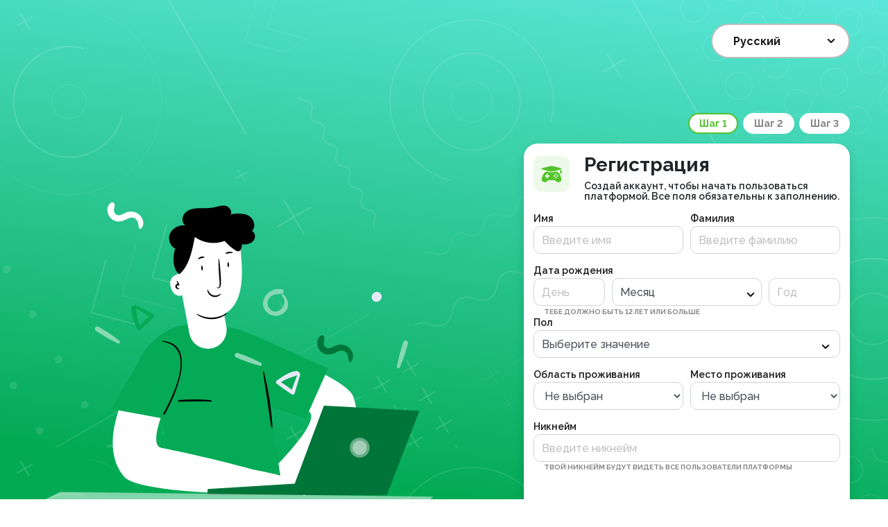

--- FILE ---
content_type: text/html; charset=UTF-8
request_url: https://kz.qlever.asia/ru/register
body_size: 14495
content:

                                
    


<!DOCTYPE html>
<html lang="ru">
<head>
    <title>Регистрация - шаг 1</title>
            <link rel="alternate"
              href="https://kz.qlever.asia/register"
              hreflang="kk-KZ"/>
        <link rel="alternate"
              href="https://kz.qlever.asia/ru/register"
              hreflang="ru-KZ"/>
        <link rel="alternate"
              href="https://kz.qlever.asia/register"
              hreflang="x-default"/>

        <link rel="canonical" href="https://kz.qlever.asia/ru/register" />
        <!-- Custom page seoBlock -->
    
            <!-- Global site tag (gtag.js) - Google Analytics -->
        <script async src="https://www.googletagmanager.com/gtag/js?id=G-N6JNBKYMF0"></script>
        <script>
            window.dataLayer = window.dataLayer || [];

            function gtag() {
                dataLayer.push(arguments);
            }

            gtag('js', new Date());
            gtag('config', 'G-N6JNBKYMF0');
        </script>
        <!-- Google Tag Manager -->
        <script>
            (function (w, d, s, l, i) {
                w[l] = w[l] || [];
                w[l].push({
                    'gtm.start': new Date().getTime(),
                    event: 'gtm.js'
                });
                var f = d.getElementsByTagName(s)[0],
                    j = d.createElement(s), dl = l != 'dataLayer' ? '&l=' + l : '';
                j.async = true;
                j.src = 'https://www.googletagmanager.com/gtm.js?id=' + i + dl;
                f.parentNode.insertBefore(j, f);
            })(window, document, 'script', 'dataLayer', 'GTM-TD9VSFB');
        </script>
        <!-- End Google Tag Manager -->
        <!-- Yandex.Metrika counter -->
        <script type="text/javascript" >
            (function(m,e,t,r,i,k,a){m[i]=m[i]||function(){(m[i].a=m[i].a||[]).push(arguments)};
                m[i].l=1*new Date();
                for (var j = 0; j < document.scripts.length; j++) {if (document.scripts[j].src === r) { return; }}
                k=e.createElement(t),a=e.getElementsByTagName(t)[0],k.async=1,k.src=r,a.parentNode.insertBefore(k,a)})
            (window, document, "script", "https://mc.yandex.ru/metrika/tag.js", "ym");

            ym(96584684, "init", {
                clickmap:true,
                trackLinks:true,
                accurateTrackBounce:true,
                webvisor:true
            });
        </script>
        <noscript><div><img src="https://mc.yandex.ru/watch/96584684" style="position:absolute; left:-9999px;" alt="" /></div></noscript>
        <!-- /Yandex.Metrika counter -->
        <meta name="facebook-domain-verification" content="ci58xspkb72t6yk2bxhewdyrga8nxk" />
    <meta name="yandex-verification" content="9c66153c7400f6c8" />
    <meta charset="UTF-8">
    <link rel="apple-touch-icon-precomposed" href="/favicon.ico">
    <!--[if IE]>
    <meta http-equiv='X-UA-Compatible' content="IE = edge">
    <![endif]-->
    <meta name="viewport" content="width=device-width,initial-scale=1">
    <link rel="stylesheet" href="/static/css/main.css" type="text/css">
    <!--[if lt IE 9]>
    <script src="https://cdnjs.cloudflare.com/ajax/libs/html5shiv/3.7.3/html5shiv-printshiv.min.js"></script>
    <![endif]-->



    <!-- Custom page styles -->
    </head>
<body class="register-page">
<div class="preload d-none">
    <div class="preload-cont">
        <img class="center" style="width: 24px;" src="/static/images/ajax-loader.gif">
        <span style="width: 210px;" class="center">Дождитесь окончания загрузки</span>
    </div>
</div>
<!-- Google Tag Manager (noscript) -->
<noscript>
    <iframe src="https://www.googletagmanager.com/ns.html?id=GTM-TD9VSFB" height="0" width="0" style="display:none;visibility:hidden"></iframe>
</noscript>
<!-- End Google Tag Manager (noscript) -->
    <div class="content-wrapper">
        <div class="reg-page">
    <div class="container text-right py-3">
        <div class="reg-page__top container d-flex align-items-center justify-content-end">
        
            
        <form name="lang" class="lang-select-ui-form">
        <select id="lang-select" name="lang" class="form-control lang-select-ui">
                                                <option value="/register?locale=kz"
                                                        class="text-dark">Қазақша</option>
                
                                                <option value="/ru/register?locale=ru"
                            selected                            class="text-dark">Русский</option>
                
                    </select>

        <svg width="24" height="24" viewBox="0 0 24 24" fill="none" xmlns="http://www.w3.org/2000/svg">
            <path d="M16.9997 9.16994C16.8123 8.98369 16.5589 8.87915 16.2947 8.87915C16.0305 8.87915 15.7771 8.98369 15.5897 9.16994L11.9997 12.7099L8.4597 9.16994C8.27234 8.98369 8.01889 8.87915 7.7547 8.87915C7.49052 8.87915 7.23707 8.98369 7.0497 9.16994C6.95598 9.26291 6.88158 9.37351 6.83081 9.49537C6.78004 9.61723 6.75391 9.74793 6.75391 9.87994C6.75391 10.012 6.78004 10.1427 6.83081 10.2645C6.88158 10.3864 6.95598 10.497 7.0497 10.5899L11.2897 14.8299C11.3827 14.9237 11.4933 14.9981 11.6151 15.0488C11.737 15.0996 11.8677 15.1257 11.9997 15.1257C12.1317 15.1257 12.2624 15.0996 12.3843 15.0488C12.5061 14.9981 12.6167 14.9237 12.7097 14.8299L16.9997 10.5899C17.0934 10.497 17.1678 10.3864 17.2186 10.2645C17.2694 10.1427 17.2955 10.012 17.2955 9.87994C17.2955 9.74793 17.2694 9.61723 17.2186 9.49537C17.1678 9.37351 17.0934 9.26291 16.9997 9.16994Z" fill="#171717"/>
        </svg>
    </form>

</div>

    </div>

    <div class="reg-page__form container my-auto pb-3">
        <div class="row align-items-center">
            <div class="col-md-6 col-lg-7 d-none d-md-block mb-3 col-xl-6">
                <img src="/static/images/user-man.svg" alt="" class="w-100">
            </div>
            <div class="col-md-6 col-lg-5 offset-xl-1 col-xl-5">

                <div class="d-flex justify-content-end mb-3 text-nowrap">
                    <div class="bg-white text-success border-lg border-success px-3 h-30 d-flex align-items-center rounded-pill font-weight-bold ml-2">Шаг 1</div>
                    <div class="text-gray bg-white border-lg border-white-50 px-3 h-30 d-flex align-items-center rounded-pill font-weight-bold ml-2">Шаг 2</div>
                    <div class="text-gray bg-white border-lg border-white-50 px-3 h-30 d-flex align-items-center rounded-pill font-weight-bold ml-2">Шаг 3</div>

                </div>

                <form id="registerForm-step1" action="/ru/register?step=1"
                      method="post">

                    <div class="p-3 bg-white shadow rounded-xl">

                        <!-- Title -->
                        <div class="mb-3 rounded">
                            <div class="reg-page__form__head d-flex">
                                <div class="pt-1 mr-4">
                                    <svg width="52" height="52" viewBox="0 0 52 52" fill="none" xmlns="http://www.w3.org/2000/svg">
                                        <rect width="52" height="52" rx="10" fill="#54C22D" fill-opacity="0.1"/>
                                        <path d="M25.9998 23.6341C24.9925 23.6355 23.9889 23.5122 23.0119 23.2669L19.3387 22.3441C14.5041 23.3773 13.0497 29.034 12.0969 31.1039C12.0765 31.1459 12.0573 31.1879 12.0381 31.2299L12.0285 31.2479C11.5842 32.2412 11.5022 33.3588 11.7966 34.4063C12.091 35.4539 12.7433 36.365 13.6401 36.9814C14.5368 37.5978 15.6212 37.8803 16.7047 37.7799C17.7882 37.6795 18.8022 37.2024 19.5703 36.4318C20.6251 35.377 21.7135 34.7962 23.9862 34.7962H28.0397C30.3125 34.7962 31.3997 35.377 32.4556 36.4318C33.224 37.2012 34.2375 37.6771 35.3203 37.7769C36.403 37.8768 37.4865 37.5942 38.3826 36.9783C39.2787 36.3625 39.9308 35.4522 40.2256 34.4055C40.5203 33.3589 40.4392 32.2421 39.9963 31.2491L39.9879 31.2311C39.9687 31.1891 39.9495 31.1471 39.9291 31.1051C38.9751 29.0328 37.5183 23.3665 32.6716 22.3453L28.9853 23.2729C28.0089 23.516 27.0061 23.6374 25.9998 23.6341ZM22.1599 29.8847H20.9599V31.0847C20.9648 31.2338 20.9397 31.3823 20.886 31.5215C20.8323 31.6606 20.7512 31.7876 20.6475 31.8948C20.5438 32.002 20.4196 32.0872 20.2822 32.1454C20.1449 32.2036 19.9973 32.2336 19.8481 32.2336C19.699 32.2336 19.5513 32.2036 19.414 32.1454C19.2767 32.0872 19.1525 32.002 19.0488 31.8948C18.945 31.7876 18.8639 31.6606 18.8103 31.5215C18.7566 31.3823 18.7315 31.2338 18.7364 31.0847V29.8847H17.5364C17.2417 29.8847 16.9591 29.7677 16.7507 29.5593C16.5423 29.3509 16.4252 29.0683 16.4252 28.7736C16.4252 28.4789 16.5423 28.1962 16.7507 27.9878C16.9591 27.7795 17.2417 27.6624 17.5364 27.6624H18.7364V26.4624C18.7458 26.1739 18.8671 25.9003 19.0746 25.6996C19.2821 25.4988 19.5594 25.3866 19.8481 25.3866C20.1368 25.3866 20.4142 25.4988 20.6217 25.6996C20.8291 25.9003 20.9504 26.1739 20.9599 26.4624V27.6624H22.1599C22.4546 27.6624 22.7372 27.7795 22.9456 27.9878C23.154 28.1962 23.2711 28.4789 23.2711 28.7736C23.2711 29.0683 23.154 29.3509 22.9456 29.5593C22.7372 29.7677 22.4546 29.8847 22.1599 29.8847ZM34.4872 27.6624C34.707 27.6624 34.9218 27.7276 35.1045 27.8497C35.2873 27.9718 35.4297 28.1453 35.5138 28.3483C35.5979 28.5514 35.6199 28.7748 35.577 28.9903C35.5341 29.2059 35.4283 29.4039 35.2729 29.5593C35.1175 29.7147 34.9195 29.8205 34.704 29.8634C34.4884 29.9063 34.265 29.8843 34.062 29.8002C33.8589 29.7161 33.6854 29.5736 33.5633 29.3909C33.4412 29.2082 33.376 28.9933 33.376 28.7736C33.3763 28.4802 33.4925 28.1988 33.6993 27.9907C33.906 27.7826 34.1866 27.6646 34.48 27.6624H34.4872ZM32.1736 25.356C32.3934 25.356 32.6082 25.4212 32.791 25.5433C32.9737 25.6654 33.1161 25.8389 33.2002 26.042C33.2843 26.245 33.3063 26.4685 33.2635 26.684C33.2206 26.8995 33.1148 27.0975 32.9594 27.2529C32.804 27.4083 32.606 27.5142 32.3904 27.557C32.1749 27.5999 31.9515 27.5779 31.7484 27.4938C31.5454 27.4097 31.3718 27.2673 31.2497 27.0846C31.1276 26.9018 31.0625 26.687 31.0625 26.4672C31.0623 26.3213 31.0909 26.1767 31.1467 26.0418C31.2025 25.9069 31.2844 25.7844 31.3876 25.6811C31.4908 25.5779 31.6133 25.4961 31.7482 25.4403C31.8831 25.3845 32.0277 25.3559 32.1736 25.356ZM32.1736 29.9687C32.3937 29.9685 32.609 30.0336 32.7921 30.1557C32.9752 30.2778 33.118 30.4516 33.2023 30.6549C33.2866 30.8582 33.3088 31.0819 33.2659 31.2978C33.223 31.5137 33.117 31.712 32.9614 31.8677C32.8058 32.0233 32.6075 32.1293 32.3916 32.1722C32.1757 32.215 31.9519 32.1929 31.7486 32.1086C31.5453 32.0242 31.3716 31.8815 31.2494 31.6984C31.1273 31.5152 31.0622 31.3 31.0625 31.0799C31.0625 30.7852 31.1795 30.5026 31.3879 30.2942C31.5963 30.0858 31.8789 29.9687 32.1736 29.9687ZM29.8673 27.6624C30.0871 27.6624 30.3019 27.7276 30.4846 27.8497C30.6674 27.9718 30.8098 28.1453 30.8939 28.3483C30.978 28.5514 31 28.7748 30.9571 28.9903C30.9142 29.2059 30.8084 29.4039 30.653 29.5593C30.4976 29.7147 30.2996 29.8205 30.0841 29.8634C29.8685 29.9063 29.6451 29.8843 29.4421 29.8002C29.239 29.7161 29.0655 29.5736 28.9434 29.3909C28.8213 29.2082 28.7561 28.9933 28.7561 28.7736C28.7564 28.479 28.8736 28.1965 29.0819 27.9882C29.2902 27.7799 29.5727 27.6627 29.8673 27.6624Z" fill="#54C22D"/>
                                        <path d="M38.168 20.9534V24.3217C38.1774 24.6102 38.2987 24.8838 38.5062 25.0846C38.7137 25.2853 38.991 25.3975 39.2797 25.3975C39.5684 25.3975 39.8458 25.2853 40.0533 25.0846C40.2607 24.8838 40.382 24.6102 40.3915 24.3217V20.3114C40.1953 20.4164 39.987 20.497 39.7711 20.5514L38.168 20.9534Z" fill="#54C22D"/>
                                        <path d="M12.5131 17.4723L23.3044 14.7543C25.0714 14.314 26.9194 14.314 28.6863 14.7543L39.4788 17.4723C40.6956 17.7783 40.6956 19.079 39.4788 19.3922L28.6863 22.1042C26.9192 22.5432 25.0715 22.5432 23.3044 22.1042L12.5131 19.3862C11.2951 19.079 11.2951 17.7843 12.5131 17.4723Z" fill="#54C22D"/>
                                    </svg>
                                </div>
                                <div>
                                    <h3><b>Регистрация</b></h3>
                                    <p class="m-0">Создай аккаунт, чтобы начать пользоваться платформой. Все поля обязательны к заполнению.</p>
                                </div>

                            </div>

                        </div>

                        <!-- Inputs -->
                        <div class="form-row">
                            <div class="form-group col-6 ">
                                <label class="text-secondary m-0 required" for="first_step_firstName">Имя</label>
                                <input type="text" id="first_step_firstName" name="first_step[firstName]" required="required" class="form-control" placeholder="Введите имя" maxlength="50" />
                                
                            </div>
                            <div class="form-group col-6 ">
                                <label class="text-secondary m-0 required" for="first_step_lastName">Фамилия</label>
                                <input type="text" id="first_step_lastName" name="first_step[lastName]" required="required" class="form-control" placeholder="Введите фамилию" maxlength="50" />
                                
                            </div>
                            <div class="col-12">
                                <label class="text-secondary m-0">Дата рождения</label>
                            </div>
                            <div class="form-group affect-error col-3 position-relative ">
                                <input type="number" id="first_step_day" name="first_step[day]" required="required" class="form-control" placeholder="День" maxlength="2" />
                                <span class="position-absolute abs-text" style="top: 43px; width: max-content; left: 20px">
                                     Тебе должно быть 12 лет или больше
                                </span>
                            </div>
                            <div class="form-group select-icon col-6 affect-error ">
                                <select id="first_step_month" name="first_step[month]" required="required" class="form-control"><option value="" selected="selected">Месяц</option><option value="1">Января</option><option value="2">Февраля</option><option value="3">Марта</option><option value="4">Апреля</option><option value="5">Мая</option><option value="6">Июня</option><option value="7">Июля</option><option value="8">Августа</option><option value="9">Сентября</option><option value="10">Октября</option><option value="11">Ноября</option><option value="12">Декабря</option></select>
                                <svg width="12" height="8" viewBox="0 0 12 8" fill="none" xmlns="http://www.w3.org/2000/svg">
                                    <path d="M10.9997 1.16994C10.8123 0.983692 10.5589 0.87915 10.2947 0.87915C10.0305 0.87915 9.77707 0.983692 9.5897 1.16994L5.9997 4.70994L2.4597 1.16994C2.27234 0.983692 2.01889 0.87915 1.7547 0.87915C1.49052 0.87915 1.23707 0.983692 1.0497 1.16994C0.955976 1.26291 0.881582 1.37351 0.830813 1.49537C0.780044 1.61723 0.753906 1.74793 0.753906 1.87994C0.753906 2.01195 0.780044 2.14266 0.830813 2.26452C0.881582 2.38638 0.955976 2.49698 1.0497 2.58994L5.2897 6.82994C5.38267 6.92367 5.49327 6.99806 5.61513 7.04883C5.73699 7.0996 5.86769 7.12574 5.9997 7.12574C6.13172 7.12574 6.26242 7.0996 6.38428 7.04883C6.50614 6.99806 6.61674 6.92367 6.7097 6.82994L10.9997 2.58994C11.0934 2.49698 11.1678 2.38638 11.2186 2.26452C11.2694 2.14266 11.2955 2.01195 11.2955 1.87994C11.2955 1.74793 11.2694 1.61723 11.2186 1.49537C11.1678 1.37351 11.0934 1.26291 10.9997 1.16994Z" fill="#171717"/>
                                </svg>
                            </div>
                            <div class="form-group select-icon is-success col-3 affect-error ">
                                <input type="number" id="first_step_year" name="first_step[year]" required="required" class="form-control" placeholder="Год" maxlength="4" />
                                <!-- error icon -->
                                <svg class="error-icon" style="top: 5px;" width="24" height="24" viewBox="0 0 24 24" fill="none" xmlns="http://www.w3.org/2000/svg">
                                    <path d="M12 2C6.5 2 2 6.5 2 12C2 17.5 6.5 22 12 22C17.5 22 22 17.5 22 12C22 6.5 17.5 2 12 2ZM12 17C11.4 17 11 16.6 11 16C11 15.4 11.4 15 12 15C12.6 15 13 15.4 13 16C13 16.6 12.6 17 12 17ZM13 12C13 12.6 12.6 13 12 13C11.4 13 11 12.6 11 12V8C11 7.4 11.4 7 12 7C12.6 7 13 7.4 13 8V12Z" fill="#EF3831"/>
                                </svg>

                            </div>
                            <div class="col-12">
                                <label class="text-secondary m-0 required" for="first_step_gender">Пол</label>
                                <div class="form-group select-icon ">

                                    <select id="first_step_gender" name="first_step[gender]" required="required" class="form-control"><option value="" selected="selected">Выберите значение</option><option value="0">Не выбранно</option><option value="1">Мужской</option><option value="2">Женский</option></select>

                                    <svg width="12" height="8" viewBox="0 0 12 8" fill="none"
                                         xmlns="http://www.w3.org/2000/svg">
                                        <path d="M10.9997 1.16994C10.8123 0.983692 10.5589 0.87915 10.2947 0.87915C10.0305 0.87915 9.77707 0.983692 9.5897 1.16994L5.9997 4.70994L2.4597 1.16994C2.27234 0.983692 2.01889 0.87915 1.7547 0.87915C1.49052 0.87915 1.23707 0.983692 1.0497 1.16994C0.955976 1.26291 0.881582 1.37351 0.830813 1.49537C0.780044 1.61723 0.753906 1.74793 0.753906 1.87994C0.753906 2.01195 0.780044 2.14266 0.830813 2.26452C0.881582 2.38638 0.955976 2.49698 1.0497 2.58994L5.2897 6.82994C5.38267 6.92367 5.49327 6.99806 5.61513 7.04883C5.73699 7.0996 5.86769 7.12574 5.9997 7.12574C6.13172 7.12574 6.26242 7.0996 6.38428 7.04883C6.50614 6.99806 6.61674 6.92367 6.7097 6.82994L10.9997 2.58994C11.0934 2.49698 11.1678 2.38638 11.2186 2.26452C11.2694 2.14266 11.2955 2.01195 11.2955 1.87994C11.2955 1.74793 11.2694 1.61723 11.2186 1.49537C11.1678 1.37351 11.0934 1.26291 10.9997 1.16994Z"
                                              fill="#171717"/>
                                    </svg>
                                </div>
                                
                            </div>

                            <div class="form-group col-6 ">
                                <label class="text-secondary m-0 required" for="first_step_area">Область проживания</label>
                                <select id="first_step_area" name="first_step[area]" required="required" class="form-control"><option value="" selected="selected">Не выбран</option><option value="0">Город Астана</option><option value="1">Город Алматы</option><option value="2">Город Шымкент</option><option value="3">Акмолинская область</option><option value="4">Актюбинская область</option><option value="5">Алматинская область</option><option value="6">Атырауская область</option><option value="7">Восточно-Казахстанская область</option><option value="8">Жамбылская область</option><option value="9">Западно-Казахстанская область</option><option value="10">Карагандинская область</option><option value="11">Костанайская область</option><option value="12">Кызылординская область</option><option value="13">Мангистауская область</option><option value="14">Павлодарская область</option><option value="15">Северо-Казахстанская область</option><option value="16">Туркестанская область</option></select>
                                

                            </div>
                            <div class="form-group col-6 ">
                                <label class="text-secondary m-0 required" for="first_step_city">Место проживания</label>
                                <select id="first_step_city" name="first_step[city]" required="required" class="form-control"><option value="" selected="selected">Не выбран</option><option value="0">Астана</option><option value="1">Село/аул/посёлок</option><option value="2">Абай</option><option value="3">Акколь</option><option value="4">Аксай</option><option value="5">Аксу</option><option value="6">Актау</option><option value="7">Актобе</option><option value="8">Алга</option><option value="9">Алматы</option><option value="10">Арал</option><option value="11">Аркалык</option><option value="12">Арыс</option><option value="13">Атбасар</option><option value="14">Атырау</option><option value="15">Аягоз</option><option value="16">Байконыр</option><option value="17">Балхаш</option><option value="18">Булаево</option><option value="19">Державинск</option><option value="20">Ерейментау</option><option value="21">Есик</option><option value="22">Есиль</option><option value="23">Жанаозен</option><option value="24">Жанатас</option><option value="25">Жаркент</option><option value="26">Жезказган</option><option value="27">Жем</option><option value="28">Жетысай</option><option value="29">Житикара</option><option value="30">Зайсан</option><option value="31">Зыряновск</option><option value="32">Казалинск</option><option value="33">Кандыагаш</option><option value="34">Капшагай</option><option value="35">Караганды</option><option value="36">Каражал</option><option value="37">Каратау</option><option value="38">Каркаралинск</option><option value="39">Каскелен</option><option value="40">Кентау</option><option value="41">Кокшетау</option><option value="42">Костанай</option><option value="43">Кулсары</option><option value="44">Курчатов</option><option value="45">Кызылорда</option><option value="46">Ленгер</option><option value="47">Лисаковск</option><option value="48">Макинск</option><option value="49">Мамлютка</option><option value="50">Павлодар</option><option value="51">Петропавловск</option><option value="52">Приозёрск</option><option value="53">Риддер</option><option value="54">Рудный</option><option value="55">Сарань</option><option value="56">Сарканд</option><option value="57">Сарыагаш</option><option value="58">Сатпаев</option><option value="59">Семей</option><option value="60">Сергеевка</option><option value="61">Серебрянск</option><option value="62">Степногорск</option><option value="63">Степняк</option><option value="64">Тайынша</option><option value="65">Талгар</option><option value="66">Талдыкорган</option><option value="67">Тараз</option><option value="68">Текели</option><option value="69">Темир</option><option value="70">Темиртау</option><option value="71">Тобыл</option><option value="72">Туркестан</option><option value="73">Уральск</option><option value="74">Усть-Каменогорск</option><option value="75">Ушарал</option><option value="76">Уштобе</option><option value="77">Форт-Шевченко</option><option value="78">Хромтау</option><option value="79">Шалкар</option><option value="80">Шар</option><option value="81">Шардара</option><option value="82">Шахтинск</option><option value="83">Шемонаиха</option><option value="84">Шу</option><option value="85">Шымкент</option><option value="86">Щучинск</option><option value="87">Экибастуз</option><option value="88">Эмба</option></select>
                                
                            </div>

                            <div class="col-12 mb-5 position-relative">
                                <label class="text-secondary m-0 required" for="first_step_nickName">Никнейм</label>
                                <div class="form-group select-icon is-success  position-relative ">

                                    <input type="text" id="first_step_nickName" name="first_step[nickName]" required="required" class="form-control" placeholder="Введите никнейм" />
                                    
                                    <!-- error icon -->
                                    <svg class="error-icon" style="top: 7px;" width="24" height="24" viewBox="0 0 24 24"
                                         fill="none" xmlns="http://www.w3.org/2000/svg">
                                        <path d="M12 2C6.5 2 2 6.5 2 12C2 17.5 6.5 22 12 22C17.5 22 22 17.5 22 12C22 6.5 17.5 2 12 2ZM12 17C11.4 17 11 16.6 11 16C11 15.4 11.4 15 12 15C12.6 15 13 15.4 13 16C13 16.6 12.6 17 12 17ZM13 12C13 12.6 12.6 13 12 13C11.4 13 11 12.6 11 12V8C11 7.4 11.4 7 12 7C12.6 7 13 7.4 13 8V12Z"
                                              fill="#EF3831"/>
                                    </svg>


                                </div>
                                                                    <span class="position-absolute abs-text" style="top: 63px; left: 20px">
                                         твой никнейм будут видеть все пользователи платформы
                                    </span>
                                                            </div>



                            <div class="form-group col-12 mt-5">
                                <div class="custom-control custom-checkbox mb-2 ">
                                    <input type="checkbox" id="first_step_agreeTerms" name="first_step[agreeTerms]" required="required" class="custom-control-input custom-control-success" value="1" />
                                    <label class="custom-control-label" for="first_step_agreeTerms">
                                        Я согласен/-на с&nbsp
                                        <a href="/ru/terms" target="_blank" rel="noopener" class="text-success">
                                            <u> пользовательским соглашением&nbsp </u>
                                        </a>
                                        
                                    </label>
                                </div>
                                <div class="custom-control custom-checkbox ">
                                    <input type="checkbox" id="first_step_agreePrivacyPolice" name="first_step[agreePrivacyPolice]" required="required" class="custom-control-input custom-control-success" value="1" />
                                    <label class="custom-control-label " for="first_step_agreePrivacyPolice" style="word-break: keep-all;">
                                        Я согласен/-на с&nbsp
                                        <a href="/ru/privacy" rel="noopener" target="_blank" class="text-success">
                                            <u> политикой конфиденциальности&nbsp </u>
                                        </a>
                                        
                                    </label>
                                </div>
                                <input type="hidden" id="first_step__token" name="first_step[_token]" value="2f3792a7b16ff00.zo9GlLKvzzOIpuHG8iid_E42yVoNLspGdvU51I24hQM.uOw3our2tgfJ14D_vxnWvih5hSJoaqklONhegb_x90n56xCl7f_4WdDw1Q" />
                            </div>
                        </div>
                        <button type="submit" class="btn btn-block btn-success rounded-pill">
                            Следующий шаг
                        </button>
                    </div>

                </form>
            </div>
        </div>
    </div>
</div>

    </div>

    <footer class="footer bg-white py-5 mt-auto shadow">
    <div class="container">
        <div class="row align-items-center">
            <div class="col-12 col-lg-8">
                <p><b>Наши партнёры:</b></p>
                                <div class="py-3 px-2 rounded-xl" style="box-shadow: inset 0px 0px 4px rgba(0, 0, 0, 0.1)">
                    <div class="js-partners-slider">
                                                    <a rel="nofollow" href="https://europa.eu/">
                                <img class="mx-auto npacity-hover-30 w-75" src="/images/icon/EU logo with text.png" alt="Европейский Союз − это политический и экономический союз 28 государств-членов, которые на протяжении более 60 лет процесса расширения создали зону стабильности, демократии и устойчивого развития. Европейский Союз ведет успешную практику взаимодействия с центрально-азиатскими государствами с 2001 года. Настоящая информационно-познавательная платформа Qlever создана при финансовой поддержке Европейского Союза. Её содержание является исключительной ответственностью партнеров проекта и не обязательно отражает точку зрения Европейского Союза.">
                            </a>
                                                    <a rel="nofollow" href="https://erim.ngo/">
                                <img class="mx-auto npacity-hover-30 w-75" src="/images/icon/ERIM-logo.png" alt="IREX Europe была основана в 2004 году в Лионе (Франция). За последние пятнадцать лет мы работали в 37 странах, в основном в странах Восточного партнерства и России, на Ближнем Востоке и в Северной Африке (MENA), Европе и Центральной Азии. Деятельность организации сосредоточена на поддержке прав человека, надлежащего управления и продвижения демократии путем поддержки активистов и организаций гражданского общества и непосредственной работы с ними, стремясь улучшить образование, укрепить независимые СМИ и уменьшить конфликты. Подход IREX Europe делает упор на партнерстве с местными организациями развития и обеспечивает обучение и наращивание потенциала для создания устойчивых изменений.">
                            </a>
                                                    <a rel="nofollow" href="https://medianet.kz">
                                <img class="mx-auto npacity-hover-30 w-75" src="/images/icon/PNG_New Logo_ MediaNet.png" alt="MediaNet – некоммерческая неправительственная организация, созданная группой казахстанских журналистов в 2004 году. Миссией организации является поддержка развития гражданского общества в Казахстане и странах Центральной Азии посредством укрепления потенциала независимых и объективных СМИ, поддержки общественных организаций и защиты прав человека и основных свобод.">
                            </a>
                                                    <a rel="nofollow" href="https://fma.tj/">
                                <img class="mx-auto npacity-hover-30 w-75" src="/images/icon/а.jpg" alt="Гурдофарид - это общественная организация, созданная в 2008 году. Основные цели деятельности ОО «Гурдофарид» направлены на повышение уровня образованности, правовых знаний населения, обеспечение защиты социальных, экономических, культурных прав населения, вклад в восстановлении и создании достойной моральной жизни, продвижение свободного потока информаций, обучение медиа и информационной грамотности,  обеспечение равноправных возможностей для личностного развития, воспитание молодежи к любви родине и миролюбию, реализация благотворительной деятельности и обучение иностранным языкам.">
                            </a>
                                                    <a rel="nofollow" href="https://mjdc.uz/">
                                <img class="mx-auto npacity-hover-30 w-75" src="/images/icon/logo mjdc.png" alt="Центр развития современной журналистики Республики Узбекистан – неправительственная некоммерческая организация. Миссией организации является повышение качества журналистики в Республике Узбекистан через выявление проблемных зон, просвещение, создание качественного контента, соответствующего самым высоким стандартам правдивости, объективности, вовлечения и виртуальности.">
                            </a>
                                                    <a rel="nofollow" href="https://www.osce.org/kk/programme-office-in-nur-sultan/139761">
                                <img class="mx-auto npacity-hover-30 w-75" src="/images/icon/OSCE_L_Astana_KAZ_RGB.png" alt="В сферу деятельности Офиса программ Организации по безопасности и сотрудничеству в Европе (ОБСЕ), действующего в Нур-Султане, входят вопросы безопасности, включая контроль над вооружениями, управление границами, борьбу с терроризмом и торговлей людьми, оружием и наркотиками, а также экономико-экологические вопросы, права человека и вопросы верховенства права и свободы СМИ.">
                            </a>
                                                    <a rel="nofollow" href="https://www.osce.org/ru/nur-sultan">
                                <img class="mx-auto npacity-hover-30 w-75" src="/images/icon/OSCE_L_RU_RGB.png" alt="В сферу деятельности Офиса программ Организации по безопасности и сотрудничеству в Европе (ОБСЕ), действующего в Нур-Султане, входят вопросы безопасности, включая контроль над вооружениями, управление границами, борьбу с терроризмом и торговлей людьми, оружием и наркотиками, а также экономико-экологические вопросы, права человека и вопросы верховенства права и свободы СМИ.">
                            </a>
                                                    <a rel="nofollow" href="https://www.instagram.com/chyrakglobal?igsh=MXRrOWN0eDh5aGtqeA==">
                                <img class="mx-auto npacity-hover-30 w-75" src="/images/icon/White logo svg.svg" alt="это ведущая компания, специализирующаяся на разработке мобильных игр и создании инновационных образовательных ресурсов.">
                            </a>
                                            </div>
                </div>
            </div>
            <div class="col-12 col-lg-4 pt-3 pt-lg-0">
                <p class="footer__about">О Qlever:</p>
                                <a href="/ru/info" class="d-flex align-items-center text-dark mb-2">
                    <img src="/static/images/icons/link-info.png" alt="" class="mr-2"
                         style="width: 36px;">
                    <span>Информация о проекте</span>
                </a>
                <a href="/ru/deleteUser" class="d-flex align-items-center text-dark mb-2">
                    <img src="/static/images/icons/link-info.png" alt="" class="mr-2"
                         style="width: 36px;">
                    <span>Удаление аккаунта и персональных данных</span>
                </a>
                <a href="/ru/terms" class="d-flex align-items-center text-dark mb-2">
                    <img src="/static/images/icons/link-agree.png" alt="" class="mr-2"
                         style="width: 36px;">
                    <span>Пользовательское соглашение</span>
                </a>
                <a href="/ru/privacy" class="d-flex align-items-center text-dark mb-2">
                    <img src="/static/images/icons/link-policy.png" alt="" class="mr-2"
                         style="width: 36px;">
                    <span>Политика конфиденциальности</span>
                </a>
                                    <a href="/faq/kz/ru/index.html" class="d-flex align-items-center text-dark mb-2">
                        <img src="/static/images/icons/link-info.png" alt="" class="mr-2" style="width: 36px;">
                        <span>Часто задаваемые вопросы</span>
                    </a>
                                
                    <a href="https://www.instagram.com/qlever.kz?igshid=1tqkhnqwbpxlc" class="d-flex align-items-center text-dark mb-2" style="padding: 0 5px">
                        <img src="/static/images/icons/inst.png" alt="" class="mr-2" style="width: 31px;">
                        <span>Qlever в Instagram</span>
                    </a>
                    <p class="mt-3"><b>Общественный фонд «Международный центр журналистики MediaNet»</b>
                        <br> г. Алматы, Казахстан</p>

                                            </div>
        </div>
    </div>
</footer>    <div class="modal fade" id="disclaimer" tabindex="-1" role="dialog" aria-labelledby=shopHelpModalLabel" aria-hidden="true">
        <div class="modal-dialog modal-dialog-centered" role="document">
            <div class="modal-content border-0">
                <div class="modal-body text-center position-relative">
                    <div class="py-4 mb-2"></div>

                    <p class="font-weight-normal" id=lackOfFundsModalLabel" style="font-size: 30px;">Внимание!</p>
                    <p>Данная информационно-познавательная платформа предназначена для молодежи РК, КР, РУз, РТ. Платформа разработана с учетом требований законодательств стран-партнеров. Все примеры, используемые на платформе, приводятся исключительно в учебных целях и не несут противоправного умысла. Пользуясь платформой, Вы подтверждаете свое понимание и соглашаетесь с вышеназванными целями и задачами.</p>
                    <button id="disclaimer-submit" type="button" class="btn btn-lg btn-success font-weight-bold text-white px-5">OK</button>

                    <!-- Icon -->
                    <div class="bg-white text-white rounded-circle p-2 modal-icon">
                        <div class="shadow rounded-circle p-1">
                            <div class="p-4 rounded-circle" style="background: linear-gradient(225deg, #7D93FF 0%, #4B65AB 100%);">
                                <i data-feather="help-circle" style="width: 48px; height: 48px;"></i>
                            </div>
                        </div>
                    </div>
                </div>
            </div>
        </div>
    </div>

    <!-- Модалка - Активация промокода -->
    <div class="modal fade" id="activatePromocodeModal" tabindex="-1" role="dialog" aria-labelledby="activatePromocodeModal" aria-hidden="true">
        <div class="modal-dialog modal-dialog-centered modal-sm" style="max-width: 350px;" role="document">
            <div class="modal-content border-0">
                <div class="modal-body text-center position-relative">
                    <div class="py-4 mb-2"></div>

                    <p class="font-weight-normal" style="font-size: 30px;">Активация промокода</p>

                    <form action="api/promo/add" method="post" id="promoActivate">
                        <div class="form-group">
                            <input type="text" name="code" id="getPromocode" class="form-control" maxlength="8" required autofocus placeholder="Введите полученный промокод">
                        </div>

                        <div class="d-flex justify-content-center mt-3">
                            <button style="font-size: 16px;" type="submit" id="buttonPromocodeHold" class="btn btn-lg font-weight-bold btn-success text-white px-5" >
                                Активировать
                            </button>
                        </div>
                    </form>

                    <!-- Icon -->
                    <div class="bg-white text-white rounded-circle p-2 modal-icon" style="width: 120px; height: 120px;">
                        <div class="shadow rounded-circle p-1 w-100 h-100 position-relative">
                            <div class="p-4 rounded-circle w-100 h-100 bg-img bg-cover promoStyleGift lazy" style=""></div>
                        </div>
                    </div>
                </div>
            </div>
        </div>
    </div>

    <!-- Модалка - Получение награды -->
    <div class="modal fade" id="congratulationsModal" tabindex="-1" role="dialog" aria-labelledby="congratulationsModal" aria-hidden="true">
        <div class="modal-dialog modal-dialog-centered modal-sm" style="max-width: 350px;" role="document">
            <div class="modal-content border-0">
                <div class="modal-body text-center position-relative">
                    <div class="py-4 mb-2"></div>
                    <p class="font-weight-normal" style="font-size: 30px;">Поздравляем</p>
                    <span style="color: rgba(0,0,0,.6);" class="text-align-center">
                        Вам начислено
                        <span id="congratulationsModalLabel"></span>
                        баллов
                        !
                    </span>
                    <div class="d-flex justify-content-center mt-3">
                        <button style="font-size: 16px;" type="submit" class="btn btn-lg font-weight-bold btn-success text-white px-5" data-dismiss="modal">OK</button>
                    </div>
                    <!-- Icon -->
                    <div class="bg-white text-white rounded-circle p-2 modal-icon" style="width: 120px; height: 120px;">
                        <div class="shadow rounded-circle p-1 w-100 h-100 position-relative">
                            <div class="p-4 rounded-circle w-100 h-100 bg-img bg-cover promoStyleStar lazy" style=""></div>
                        </div>
                    </div>
                </div>
            </div>
        </div>
    </div>

    <div class="modal fade" id="errorModalPromo" tabindex="-1" role="dialog" aria-labelledby="errorModal" aria-hidden="true">
        <div class="modal-dialog modal-dialog-centered modal-sm" style="max-width: 350px;" role="document">
            <div class="modal-content border-0" style="box-shadow: 0 0 200px 1px !important;">
                <div class="modal-body text-center position-relative">
                    <div class="py-4 mb-2"></div>
                    <!-- Название модалки -->
                    <p class="font-weight-normal" style="font-size: 30px;">Ошибка!</p>
                    <!-- Текст модалки -->
                    <span style="color: rgba(0,0,0,.6);" class="text-align-center" id="errorModalLabel"></span>
                    <div class="d-flex justify-content-center mt-3">
                        <button style="font-size: 16px;" type="submit" class="btn btn-lg font-weight-bold btn-success text-white px-5" data-dismiss="modal">OK</button>
                    </div>
                    <!-- Icon -->
                    <div class="bg-white text-white rounded-circle p-2 modal-icon" style="width: 120px; height: 120px;">
                        <div class="shadow rounded-circle p-1 w-100 h-100 position-relative">
                            <div class="p-4 rounded-circle w-100 h-100 bg-img bg-cover promoStyleEror lazy" style=""></div>
                        </div>
                    </div>
                </div>
            </div>
        </div>
    </div>


        <script src="/static/js/libs.min.js"></script>
<script src="/static/js/main.js"></script>
<script src="/static/js/disclaimer.js"></script>
<script>
    $(document).ready(function () {
        $('#verifyModal').modal('show');
        $('#errorModal').modal('show');
    });
</script>

    <script>
        $(document).ready(function () {
            /**
             * Validation form
             */
            console.log(document.documentElement.lang)
            $('#registerForm-step1').validate({
                rules: {
                    'first_step[firstName]': 'required',
                    'first_step[lastName]': 'required',
                    'first_step[day]': 'required',
                    'first_step[month]': 'required',
                    'first_step[year]': 'required',
                    'first_step[gender]': 'required',
                    'first_step[city]': 'required',
                    'first_step[nickName]': 'required',
                    'first_step[area]': 'required',
                },
                messages:{
                    'first_step[firstName]': {
                        required: "Это поле необходимо заполнить."
                    },
                    'first_step[lastName]': {
                        required: "Это поле необходимо заполнить."
                    },
                    'first_step[day]': {
                        required: "Это поле необходимо заполнить."
                    },
                    'first_step[month]': {
                        required: "Это поле необходимо заполнить."
                    },
                    'first_step[year]': {
                        required: "Это поле необходимо заполнить."
                    },
                    'first_step[gender]': {
                        required: "Это поле необходимо заполнить."
                    },
                    'first_step[city]': {
                        required: "Это поле необходимо заполнить."
                    },
                    'first_step[area]': {
                        required: "Это поле необходимо заполнить."
                    },
                    'first_step[nickName]': {
                        required: "Это поле необходимо заполнить."
                    },

                }
            });
        });
    </script>

    <!-- The core Firebase JS SDK is always required and must be listed first -->
    <script src="https://www.gstatic.com/firebasejs/7.19.0/firebase-app.js"></script>

    <!-- TODO: Add SDKs for Firebase products that you want to use
         https://firebase.google.com/docs/web/setup#available-libraries -->
    <script src="https://www.gstatic.com/firebasejs/7.19.0/firebase-analytics.js"></script>

    <script>
        // Your web app's Firebase configuration
        var firebaseConfig = {
            apiKey: "",
            authDomain: ".firebaseapp.com",
            databaseURL: "https://.firebaseio.com",
            projectId: "",
            storageBucket: ".appspot.com",
            messagingSenderId: "",
            appId: "",
            measurementId: ""
        };
        // Initialize Firebase
        firebase.initializeApp(firebaseConfig);
        firebase.analytics();
    </script>
</body>
</html>

--- FILE ---
content_type: text/css
request_url: https://kz.qlever.asia/static/css/main.css
body_size: 309559
content:
@charset "UTF-8";
/**
 * Grid
 */
@import url("https://fonts.googleapis.com/css2?family=Raleway:wght@100;300;400;500;600;700;800&display=swap");
@font-face {
    font-family: "Google Sans";
    src: url(../fonts/GoogleSans-Regular.eot);
    src: url(../fonts/GoogleSans-Regular.eot?#iefix) format("embedded-opentype"), url(../fonts/GoogleSans-Regular.woff2) format("woff2"), url(../fonts/GoogleSans-Regular.woff) format("woff"), url(../fonts/GoogleSans-Regular.ttf) format("truetype"), url(../fonts/GoogleSans-Regular.svg#GoogleSans-Regular) format("svg");
    font-weight: 400;
    font-style: normal
}

@font-face {
    font-family: "Google Sans";
    src: url(../fonts/GoogleSans-Medium.eot);
    src: url(../fonts/GoogleSans-Medium.eot?#iefix) format("embedded-opentype"), url(../fonts/GoogleSans-Medium.woff2) format("woff2"), url(../fonts/GoogleSans-Medium.woff) format("woff"), url(../fonts/GoogleSans-Medium.ttf) format("truetype"), url(../fonts/GoogleSans-Medium.svg#GoogleSans-Medium) format("svg");
    font-weight: 500;
    font-style: normal
}

@font-face {
    font-family: "Google Sans";
    src: url(../fonts/GoogleSans-Italic.eot);
    src: url(../fonts/GoogleSans-Italic.eot?#iefix) format("embedded-opentype"), url(../fonts/GoogleSans-Italic.woff2) format("woff2"), url(../fonts/GoogleSans-Italic.woff) format("woff"), url(../fonts/GoogleSans-Italic.ttf) format("truetype"), url(../fonts/GoogleSans-Italic.svg#GoogleSans-Italic) format("svg");
    font-weight: 400;
    font-style: italic
}

@font-face {
    font-family: "Google Sans";
    src: url(../fonts/GoogleSans-MediumItalic.eot);
    src: url(../fonts/GoogleSans-MediumItalic.eot?#iefix) format("embedded-opentype"), url(../fonts/GoogleSans-MediumItalic.woff2) format("woff2"), url(../fonts/GoogleSans-MediumItalic.woff) format("woff"), url(../fonts/GoogleSans-MediumItalic.ttf) format("truetype"), url(../fonts/GoogleSans-MediumItalic.svg#GoogleSans-MediumItalic) format("svg");
    font-weight: 500;
    font-style: italic
}

@font-face {
    font-family: "Google Sans";
    src: url(../fonts/GoogleSans-Bold.eot);
    src: url(../fonts/GoogleSans-Bold.eot?#iefix) format("embedded-opentype"), url(../fonts/GoogleSans-Bold.woff2) format("woff2"), url(../fonts/GoogleSans-Bold.woff) format("woff"), url(../fonts/GoogleSans-Bold.ttf) format("truetype"), url(../fonts/GoogleSans-Bold.svg#GoogleSans-Bold) format("svg");
    font-weight: 700;
    font-style: normal
}

@font-face {
    font-family: "Google Sans";
    src: url(../fonts/GoogleSans-BoldItalic.eot);
    src: url(../fonts/GoogleSans-BoldItalic.eot?#iefix) format("embedded-opentype"), url(../fonts/GoogleSans-BoldItalic.woff2) format("woff2"), url(../fonts/GoogleSans-BoldItalic.woff) format("woff"), url(../fonts/GoogleSans-BoldItalic.ttf) format("truetype"), url(../fonts/GoogleSans-BoldItalic.svg#GoogleSans-BoldItalic) format("svg");
    font-weight: 700;
    font-style: italic
}

@font-face {
    font-family: eva-icons;
    src: url(../fonts/eva-icons.eot?sxexrd);
    src: url(../fonts/eva-icons.eot?sxexrd#iefix) format("embedded-opentype"), url(../fonts/eva-icons.ttf?sxexrd) format("truetype"), url(../fonts/eva-icons.woff?sxexrd) format("woff"), url(../fonts/eva-icons.svg?sxexrd#eva-icons) format("svg");
    font-weight: 400;
    font-style: normal;
    font-display: block
}
[class^=eva-], [class*=" eva-"] {
  /* use !important to prevent issues with browser extensions that change fonts */
  font-family: "eva-icons" !important;
  speak: none;
  font-style: normal;
  font-weight: normal;
  font-variant: normal;
  text-transform: none;
  line-height: 1;
  /* Better Font Rendering =========== */
  -webkit-font-smoothing: antialiased;
  -moz-osx-font-smoothing: grayscale;
}

.eva-heart-outline:before {
  content: "\e9f7";
}

.eva-qr-code:before {
  content: "\e9f6";
}

.eva-activity:before {
  content: "\e901";
}

.eva-alert-circle:before {
  content: "\e902";
}

.eva-alert-triangle:before {
  content: "\e903";
}

.eva-archive:before {
  content: "\e904";
}

.eva-arrow-back:before {
  content: "\e905";
}

.eva-arrow-circle-down:before {
  content: "\e906";
}

.eva-arrow-circle-left:before {
  content: "\e907";
}

.eva-arrow-circle-right:before {
  content: "\e908";
}

.eva-arrow-circle-up:before {
  content: "\e909";
}

.eva-arrow-down:before {
  content: "\e90a";
}

.eva-arrow-downward:before {
  content: "\e90b";
}

.eva-arrow-forward:before {
  content: "\e90c";
}

.eva-arrowhead-down:before {
  content: "\e90d";
}

.eva-arrowhead-left:before {
  content: "\e90e";
}

.eva-arrowhead-right:before {
  content: "\e90f";
}

.eva-arrowhead-up:before {
  content: "\e910";
}

.eva-arrow-ios-back:before {
  content: "\e911";
}

.eva-arrow-ios-downward:before {
  content: "\e912";
}

.eva-arrow-ios-forward:before {
  content: "\e913";
}

.eva-arrow-ios-upward:before {
  content: "\e914";
}

.eva-arrow-left:before {
  content: "\e915";
}

.eva-arrow-right:before {
  content: "\e916";
}

.eva-arrow-up:before {
  content: "\e917";
}

.eva-arrow-upward:before {
  content: "\e918";
}

.eva-at:before {
  content: "\e919";
}

.eva-attach:before {
  content: "\e91a";
}

.eva-attach-2:before {
  content: "\e91b";
}

.eva-award:before {
  content: "\e91c";
}

.eva-backspace:before {
  content: "\e91d";
}

.eva-bar-chart:before {
  content: "\e91e";
}

.eva-bar-chart-2:before {
  content: "\e91f";
}

.eva-battery:before {
  content: "\e920";
}

.eva-behance:before {
  content: "\e921";
}

.eva-bell:before {
  content: "\e922";
}

.eva-bell-off:before {
  content: "\e923";
}

.eva-bluetooth:before {
  content: "\e924";
}

.eva-book:before {
  content: "\e925";
}

.eva-bookmark:before {
  content: "\e926";
}

.eva-book-open:before {
  content: "\e927";
}

.eva-briefcase:before {
  content: "\e928";
}

.eva-browser:before {
  content: "\e929";
}

.eva-brush:before {
  content: "\e92a";
}

.eva-bulb:before {
  content: "\e92b";
}

.eva-calendar:before {
  content: "\e92c";
}

.eva-camera:before {
  content: "\e92d";
}

.eva-car:before {
  content: "\e92e";
}

.eva-cast:before {
  content: "\e92f";
}

.eva-charging:before {
  content: "\e930";
}

.eva-checkmark:before {
  content: "\e931";
}

.eva-checkmark-circle:before {
  content: "\e932";
}

.eva-checkmark-circle-2:before {
  content: "\e933";
}

.eva-checkmark-square:before {
  content: "\e934";
}

.eva-checkmark-square-2:before {
  content: "\e935";
}

.eva-chevron-down:before {
  content: "\e936";
}

.eva-chevron-left:before {
  content: "\e937";
}

.eva-chevron-right:before {
  content: "\e938";
}

.eva-chevron-up:before {
  content: "\e939";
}

.eva-clipboard:before {
  content: "\e93a";
}

.eva-clock:before {
  content: "\e93b";
}

.eva-close:before {
  content: "\e93c";
}

.eva-close-circle:before {
  content: "\e93d";
}

.eva-close-square:before {
  content: "\e93e";
}

.eva-cloud-download:before {
  content: "\e93f";
}

.eva-cloud-upload:before {
  content: "\e940";
}

.eva-code:before {
  content: "\e941";
}

.eva-code-download:before {
  content: "\e942";
}

.eva-collapse:before {
  content: "\e943";
}

.eva-color-palette:before {
  content: "\e944";
}

.eva-color-picker:before {
  content: "\e945";
}

.eva-compass:before {
  content: "\e946";
}

.eva-copy:before {
  content: "\e947";
}

.eva-corner-down-left:before {
  content: "\e948";
}

.eva-corner-down-right:before {
  content: "\e949";
}

.eva-corner-left-down:before {
  content: "\e94a";
}

.eva-corner-left-up:before {
  content: "\e94b";
}

.eva-corner-right-down:before {
  content: "\e94c";
}

.eva-corner-right-up:before {
  content: "\e94d";
}

.eva-corner-up-left:before {
  content: "\e94e";
}

.eva-corner-up-right:before {
  content: "\e94f";
}

.eva-credit-card:before {
  content: "\e950";
}

.eva-crop:before {
  content: "\e951";
}

.eva-cube:before {
  content: "\e952";
}

.eva-diagonal-arrow-left-down:before {
  content: "\e953";
}

.eva-diagonal-arrow-left-up:before {
  content: "\e954";
}

.eva-diagonal-arrow-right-down:before {
  content: "\e955";
}

.eva-diagonal-arrow-right-up:before {
  content: "\e956";
}

.eva-done-all:before {
  content: "\e957";
}

.eva-download:before {
  content: "\e958";
}

.eva-droplet:before {
  content: "\e959";
}

.eva-droplet-off:before {
  content: "\e95a";
}

.eva-edit:before {
  content: "\e95b";
}

.eva-edit-2:before {
  content: "\e95c";
}

.eva-email:before {
  content: "\e95d";
}

.eva-expand:before {
  content: "\e95e";
}

.eva-external-link:before {
  content: "\e95f";
}

.eva-eye:before {
  content: "\e960";
}

.eva-eye-off:before {
  content: "\e961";
}

.eva-eye-off-2:before {
  content: "\e962";
}

.eva-facebook:before {
  content: "\e963";
}

.eva-file:before {
  content: "\e964";
}

.eva-file-add:before {
  content: "\e965";
}

.eva-file-remove:before {
  content: "\e966";
}

.eva-file-text:before {
  content: "\e967";
}

.eva-film:before {
  content: "\e968";
}

.eva-flag:before {
  content: "\e969";
}

.eva-flash:before {
  content: "\e96a";
}

.eva-flash-off:before {
  content: "\e96b";
}

.eva-flip:before {
  content: "\e96c";
}

.eva-flip-2:before {
  content: "\e96d";
}

.eva-folder:before {
  content: "\e96e";
}

.eva-folder-add:before {
  content: "\e96f";
}

.eva-folder-remove:before {
  content: "\e970";
}

.eva-funnel:before {
  content: "\e971";
}

.eva-gift:before {
  content: "\e972";
}

.eva-github:before {
  content: "\e973";
}

.eva-globe:before {
  content: "\e974";
}

.eva-globe-2:before {
  content: "\e975";
}

.eva-globe-3:before {
  content: "\e976";
}

.eva-google:before {
  content: "\e977";
}

.eva-grid:before {
  content: "\e978";
}

.eva-hard-drive:before {
  content: "\e979";
}

.eva-hash:before {
  content: "\e97a";
}

.eva-headphones:before {
  content: "\e97b";
}

.eva-heart:before {
  content: "\e97c";
}

.eva-home:before {
  content: "\e97d";
}

.eva-image:before {
  content: "\e97e";
}

.eva-image-2:before {
  content: "\e97f";
}

.eva-inbox:before {
  content: "\e980";
}

.eva-info:before {
  content: "\e981";
}

.eva-keypad:before {
  content: "\e982";
}

.eva-layers:before {
  content: "\e983";
}

.eva-layout:before {
  content: "\e984";
}

.eva-link:before {
  content: "\e985";
}

.eva-link-2:before {
  content: "\e986";
}

.eva-linkedin:before {
  content: "\e987";
}

.eva-list:before {
  content: "\e988";
}

.eva-lock:before {
  content: "\e989";
}

.eva-log-in:before {
  content: "\e98a";
}

.eva-log-out:before {
  content: "\e98b";
}

.eva-map:before {
  content: "\e98c";
}

.eva-maximize:before {
  content: "\e98d";
}

.eva-menu:before {
  content: "\e98e";
}

.eva-menu-2:before {
  content: "\e98f";
}

.eva-menu-arrow:before {
  content: "\e990";
}

.eva-message-circle:before {
  content: "\e900";
}

.eva-message-square:before {
  content: "\e991";
}

.eva-mic:before {
  content: "\e992";
}

.eva-mic-off:before {
  content: "\e993";
}

.eva-minimize:before {
  content: "\e994";
}

.eva-minus:before {
  content: "\e995";
}

.eva-minus-circle:before {
  content: "\e996";
}

.eva-minus-square:before {
  content: "\e997";
}

.eva-monitor:before {
  content: "\e998";
}

.eva-moon:before {
  content: "\e999";
}

.eva-more-horizontal:before {
  content: "\e99a";
}

.eva-more-vertical:before {
  content: "\e99b";
}

.eva-move:before {
  content: "\e99c";
}

.eva-music:before {
  content: "\e99d";
}

.eva-navigation:before {
  content: "\e99e";
}

.eva-navigation-2:before {
  content: "\e99f";
}

.eva-npm:before {
  content: "\e9a0";
}

.eva-options:before {
  content: "\e9a1";
}

.eva-options-2:before {
  content: "\e9a2";
}

.eva-pantone:before {
  content: "\e9a3";
}

.eva-paper-plane:before {
  content: "\e9a4";
}

.eva-pause-circle:before {
  content: "\e9a5";
}

.eva-people:before {
  content: "\e9a6";
}

.eva-percent:before {
  content: "\e9a7";
}

.eva-person:before {
  content: "\e9a8";
}

.eva-person-add:before {
  content: "\e9a9";
}

.eva-person-delete:before {
  content: "\e9aa";
}

.eva-person-done:before {
  content: "\e9ab";
}

.eva-person-remove:before {
  content: "\e9ac";
}

.eva-phone:before {
  content: "\e9ad";
}

.eva-phone-call:before {
  content: "\e9ae";
}

.eva-phone-missed:before {
  content: "\e9af";
}

.eva-phone-off:before {
  content: "\e9b0";
}

.eva-pie-chart:before {
  content: "\e9b1";
}

.eva-pie-chart-2:before {
  content: "\e9b2";
}

.eva-pin:before {
  content: "\e9b3";
}

.eva-play-circle:before {
  content: "\e9b4";
}

.eva-plus:before {
  content: "\e9b5";
}

.eva-plus-circle:before {
  content: "\e9b6";
}

.eva-plus-square:before {
  content: "\e9b7";
}

.eva-power:before {
  content: "\e9b8";
}

.eva-pricetags:before {
  content: "\e9b9";
}

.eva-printer:before {
  content: "\e9ba";
}

.eva-question-mark:before {
  content: "\e9bb";
}

.eva-question-mark-circle:before {
  content: "\e9bc";
}

.eva-radio:before {
  content: "\e9bd";
}

.eva-radio-button-off:before {
  content: "\e9be";
}

.eva-radio-button-on:before {
  content: "\e9bf";
}

.eva-recording:before {
  content: "\e9c0";
}

.eva-refresh:before {
  content: "\e9c1";
}

.eva-repeat:before {
  content: "\e9c2";
}

.eva-rewind-left:before {
  content: "\e9c3";
}

.eva-rewind-right:before {
  content: "\e9c4";
}

.eva-save:before {
  content: "\e9c5";
}

.eva-scissors:before {
  content: "\e9c6";
}

.eva-search:before {
  content: "\e9c7";
}

.eva-settings:before {
  content: "\e9c8";
}

.eva-settings-2:before {
  content: "\e9c9";
}

.eva-shake:before {
  content: "\e9ca";
}

.eva-share:before {
  content: "\e9cb";
}

.eva-shield:before {
  content: "\e9cc";
}

.eva-shield-off:before {
  content: "\e9cd";
}

.eva-shopping-bag:before {
  content: "\e9ce";
}

.eva-shopping-cart:before {
  content: "\e9cf";
}

.eva-shuffle:before {
  content: "\e9d0";
}

.eva-shuffle-2:before {
  content: "\e9d1";
}

.eva-skip-back:before {
  content: "\e9d2";
}

.eva-skip-forward:before {
  content: "\e9d3";
}

.eva-slash:before {
  content: "\e9d4";
}

.eva-smartphone:before {
  content: "\e9d5";
}

.eva-smiling-face:before {
  content: "\e9d6";
}

.eva-speaker:before {
  content: "\e9d7";
}

.eva-square:before {
  content: "\e9d8";
}

.eva-star:before {
  content: "\e9d9";
}

.eva-stop-circle:before {
  content: "\e9da";
}

.eva-sun:before {
  content: "\e9db";
}

.eva-swap:before {
  content: "\e9dc";
}

.eva-sync:before {
  content: "\e9dd";
}

.eva-text:before {
  content: "\e9de";
}

.eva-thermometer:before {
  content: "\e9df";
}

.eva-thermometer-minus:before {
  content: "\e9e0";
}

.eva-thermometer-plus:before {
  content: "\e9e1";
}

.eva-toggle-left:before {
  content: "\e9e2";
}

.eva-toggle-right:before {
  content: "\e9e3";
}

.eva-trash:before {
  content: "\e9e4";
}

.eva-trash-2:before {
  content: "\e9e5";
}

.eva-trending-down:before {
  content: "\e9e6";
}

.eva-trending-up:before {
  content: "\e9e7";
}

.eva-tv:before {
  content: "\e9e8";
}

.eva-twitter:before {
  content: "\e9e9";
}

.eva-umbrella:before {
  content: "\e9ea";
}

.eva-undo:before {
  content: "\e9eb";
}

.eva-unlock:before {
  content: "\e9ec";
}

.eva-upload:before {
  content: "\e9ed";
}

.eva-video:before {
  content: "\e9ee";
}

.eva-video-off:before {
  content: "\e9ef";
}

.eva-volume-down:before {
  content: "\e9f0";
}

.eva-volume-mute:before {
  content: "\e9f1";
}

.eva-volume-off:before {
  content: "\e9f2";
}

.eva-volume-up:before {
  content: "\e9f3";
}

.eva-wifi:before {
  content: "\e9f4";
}

.eva-wifi-off:before {
  content: "\e9f5";
}

/*!
 * Bootstrap v4.4.1 (https://getbootstrap.com/)
 * Copyright 2011-2019 The Bootstrap Authors
 * Copyright 2011-2019 Twitter, Inc.
 * Licensed under MIT (https://github.com/twbs/bootstrap/blob/master/LICENSE)
 */
:root {
  --blue: #0B88FD;
  --indigo: #6610f2;
  --purple: #6f42c1;
  --pink: #e83e8c;
  --red: #dc3545;
  --orange: #EB663B;
  --yellow: #FEC343;
  --green: #54C22D;
  --teal: #20c997;
  --cyan: #B6DCFF;
  --white: #fff;
  --gray: #C0C0C0;
  --gray-dark: #343a40;
  --primary: #0B88FD;
  --secondary: #C0C0C0;
  --success: #54C22D;
  --info: #B6DCFF;
  --warning: #FEC343;
  --danger: #dc3545;
  --light: #f8f9fa;
  --dark: #343a40;
  --brown: #8E5907;
  --light-green: #9EDC87;
  --orange: #EB663B;
  --breakpoint-xs: 0;
  --breakpoint-sm: 576px;
  --breakpoint-md: 768px;
  --breakpoint-lg: 992px;
  --breakpoint-xl: 1260px;
  --font-family-sans-serif: -apple-system, BlinkMacSystemFont, "Segoe UI", Roboto, "Helvetica Neue", Arial, "Noto Sans", "Liberation Sans", sans-serif, "Apple Color Emoji", "Segoe UI Emoji", "Segoe UI Symbol", "Noto Color Emoji";
  --font-family-monospace: SFMono-Regular, Menlo, Monaco, Consolas, "Liberation Mono", "Courier New", monospace;
}

*,
*::before,
*::after {
  box-sizing: border-box;
}

html {
  font-family: sans-serif;
  line-height: 1.15;
  -webkit-text-size-adjust: 100%;
  -webkit-tap-highlight-color: rgba(0, 0, 0, 0);
}

article, aside, figcaption, figure, footer, header, hgroup, main, nav, section {
  display: block;
}

body {
  margin: 0;
  font-family: -apple-system, BlinkMacSystemFont, "Segoe UI", Roboto, "Helvetica Neue", Arial, "Noto Sans", "Liberation Sans", sans-serif, "Apple Color Emoji", "Segoe UI Emoji", "Segoe UI Symbol", "Noto Color Emoji";
  font-size: 1rem;
  font-weight: 400;
  line-height: 1.5;
  color: #212529;
  text-align: left;
  background-color: #fff;
}

[tabindex="-1"]:focus:not(:focus-visible) {
  outline: 0 !important;
}

hr {
  box-sizing: content-box;
  height: 0;
  overflow: visible;
}

h1, h2, h3, h4, h5, h6 {
  margin-top: 0;
  margin-bottom: 0.5rem;
}

p {
  margin-top: 0;
  margin-bottom: 1rem;
}

abbr[title],
abbr[data-original-title] {
  text-decoration: underline;
  text-decoration: underline dotted;
  cursor: help;
  border-bottom: 0;
  text-decoration-skip-ink: none;
}

address {
  margin-bottom: 1rem;
  font-style: normal;
  line-height: inherit;
}

ol,
ul,
dl {
  margin-top: 0;
  margin-bottom: 1rem;
}

ol ol,
ul ul,
ol ul,
ul ol {
  margin-bottom: 0;
}

dt {
  font-weight: 700;
}

dd {
  margin-bottom: 0.5rem;
  margin-left: 0;
}

blockquote {
  margin: 0 0 1rem;
}

b,
strong {
  font-weight: bolder;
}

small {
  font-size: 80%;
}

sub,
sup {
  position: relative;
  font-size: 75%;
  line-height: 0;
  vertical-align: baseline;
}

sub {
  bottom: -0.25em;
}

sup {
  top: -0.5em;
}

a {
  color: #0B88FD;
  text-decoration: none;
  background-color: transparent;
}
a:hover {
  color: #0261ba;
  text-decoration: underline;
}

a:not([href]):not([class]) {
  color: inherit;
  text-decoration: none;
}
a:not([href]):not([class]):hover {
  color: inherit;
  text-decoration: none;
}

pre,
code,
kbd,
samp {
  font-family: SFMono-Regular, Menlo, Monaco, Consolas, "Liberation Mono", "Courier New", monospace;
  font-size: 1em;
}

pre {
  margin-top: 0;
  margin-bottom: 1rem;
  overflow: auto;
  -ms-overflow-style: scrollbar;
}

figure {
  margin: 0 0 1rem;
}

img {
  vertical-align: middle;
  border-style: none;
}

svg {
  overflow: hidden;
  vertical-align: middle;
}

table {
  border-collapse: collapse;
}

caption {
  padding-top: 0.75rem;
  padding-bottom: 0.75rem;
  color: #C0C0C0;
  text-align: left;
  caption-side: bottom;
}

th {
  text-align: inherit;
  text-align: -webkit-match-parent;
}

label {
  display: inline-block;
  margin-bottom: 0.5rem;
}

button {
  border-radius: 0;
}

button:focus:not(:focus-visible) {
  outline: 0;
}

input,
button,
select,
optgroup,
textarea {
  margin: 0;
  font-family: inherit;
  font-size: inherit;
  line-height: inherit;
}

button,
input {
  overflow: visible;
}

button,
select {
  text-transform: none;
}

[role=button] {
  cursor: pointer;
}

select {
  word-wrap: normal;
}

button,
[type=button],
[type=reset],
[type=submit] {
  -webkit-appearance: button;
}

button:not(:disabled),
[type=button]:not(:disabled),
[type=reset]:not(:disabled),
[type=submit]:not(:disabled) {
  cursor: pointer;
}

button::-moz-focus-inner,
[type=button]::-moz-focus-inner,
[type=reset]::-moz-focus-inner,
[type=submit]::-moz-focus-inner {
  padding: 0;
  border-style: none;
}

input[type=radio],
input[type=checkbox] {
  box-sizing: border-box;
  padding: 0;
}

textarea {
  overflow: auto;
  resize: vertical;
}

fieldset {
  min-width: 0;
  padding: 0;
  margin: 0;
  border: 0;
}

legend {
  display: block;
  width: 100%;
  max-width: 100%;
  padding: 0;
  margin-bottom: 0.5rem;
  font-size: 1.5rem;
  line-height: inherit;
  color: inherit;
  white-space: normal;
}

progress {
  vertical-align: baseline;
}

[type=number]::-webkit-inner-spin-button,
[type=number]::-webkit-outer-spin-button {
  height: auto;
}

[type=search] {
  outline-offset: -2px;
  -webkit-appearance: none;
}

[type=search]::-webkit-search-decoration {
  -webkit-appearance: none;
}

::-webkit-file-upload-button {
  font: inherit;
  -webkit-appearance: button;
}

output {
  display: inline-block;
}

summary {
  display: list-item;
  cursor: pointer;
}

template {
  display: none;
}

[hidden] {
  display: none !important;
}

h1, h2, h3, h4, h5, h6,
.h1, .h2, .h3, .h4, .h5, .h6 {
  margin-bottom: 0.5rem;
  font-weight: 500;
  line-height: 1.2;
}

h1, .h1 {
  font-size: 2.5rem;
}

h2, .h2 {
  font-size: 2rem;
}

h3, .h3 {
  font-size: 1.75rem;
}

h4, .h4 {
  font-size: 1.5rem;
}

h5, .h5 {
  font-size: 1.25rem;
}

h6, .h6 {
  font-size: 1rem;
}

.lead {
  font-size: 1.25rem;
  font-weight: 300;
}

.display-1 {
  font-size: 6rem;
  font-weight: 300;
  line-height: 1.2;
}

.display-2 {
  font-size: 5.5rem;
  font-weight: 300;
  line-height: 1.2;
}

.display-3 {
  font-size: 4.5rem;
  font-weight: 300;
  line-height: 1.2;
}

.display-4 {
  font-size: 3.5rem;
  font-weight: 300;
  line-height: 1.2;
}

hr {
  margin-top: 1rem;
  margin-bottom: 1rem;
  border: 0;
  border-top: 1px solid rgba(0, 0, 0, 0.1);
}

small,
.small {
  font-size: 80%;
  font-weight: 400;
}

mark,
.mark {
  padding: 0.2em;
  background-color: #fcf8e3;
}

.list-unstyled {
  padding-left: 0;
  list-style: none;
}

.list-inline {
  padding-left: 0;
  list-style: none;
}

.list-inline-item {
  display: inline-block;
}
.list-inline-item:not(:last-child) {
  margin-right: 0.5rem;
}

.initialism {
  font-size: 90%;
  text-transform: uppercase;
}

.blockquote {
  margin-bottom: 1rem;
  font-size: 1.25rem;
}

.blockquote-footer {
  display: block;
  font-size: 80%;
  color: #C0C0C0;
}
.blockquote-footer::before {
  content: "— ";
}

.img-fluid {
  max-width: 100%;
  height: auto;
}

.img-thumbnail {
  padding: 0.25rem;
  background-color: #fff;
  border: 1px solid #dee2e6;
  border-radius: 10px;
  max-width: 100%;
  height: auto;
}

.figure {
  display: inline-block;
}

.figure-img {
  margin-bottom: 0.5rem;
  line-height: 1;
}

.figure-caption {
  font-size: 90%;
  color: #C0C0C0;
}

.container,
.container-fluid,
.container-xl,
.container-lg,
.container-md,
.container-sm {
  width: 100%;
  padding-right: 15px;
  padding-left: 15px;
  margin-right: auto;
  margin-left: auto;
}

@media (min-width: 576px) {
  .container-sm, .container {
    max-width: 540px;
  }
}
@media (min-width: 768px) {
  .container-md, .container-sm, .container {
    max-width: 720px;
  }
}
@media (min-width: 992px) {
  .container-lg, .container-md, .container-sm, .container {
    max-width: 960px;
  }
}
@media (min-width: 1260px) {
  .container-xl, .container-lg, .container-md, .container-sm, .container {
    max-width: 1200px;
  }
}
.row {
  display: flex;
  flex-wrap: wrap;
  margin-right: -15px;
  margin-left: -15px;
}

.no-gutters {
  margin-right: 0;
  margin-left: 0;
}
.no-gutters > .col,
.no-gutters > [class*=col-] {
  padding-right: 0;
  padding-left: 0;
}

.col-xl,
.col-xl-auto, .col-xl-12, .col-xl-11, .col-xl-10, .col-xl-9, .col-xl-8, .col-xl-7, .col-xl-6, .col-xl-5, .col-xl-4, .col-xl-3, .col-xl-2, .col-xl-1, .col-lg,
.col-lg-auto, .col-lg-12, .col-lg-11, .col-lg-10, .col-lg-9, .col-lg-8, .col-lg-7, .col-lg-6, .col-lg-5, .col-lg-4, .col-lg-3, .col-lg-2, .col-lg-1, .col-md,
.col-md-auto, .col-md-12, .col-md-11, .col-md-10, .col-md-9, .col-md-8, .col-md-7, .col-md-6, .col-md-5, .col-md-4, .col-md-3, .col-md-2, .col-md-1, .col-sm,
.col-sm-auto, .col-sm-12, .col-sm-11, .col-sm-10, .col-sm-9, .col-sm-8, .col-sm-7, .col-sm-6, .col-sm-5, .col-sm-4, .col-sm-3, .col-sm-2, .col-sm-1, .col,
.col-auto, .col-12, .col-11, .col-10, .col-9, .col-8, .col-7, .col-6, .col-5, .col-4, .col-3, .col-2, .col-1 {
  position: relative;
  width: 100%;
  padding-right: 15px;
  padding-left: 15px;
}

.col {
  flex-basis: 0;
  flex-grow: 1;
  max-width: 100%;
}

.row-cols-1 > * {
  flex: 0 0 100%;
  max-width: 100%;
}

.row-cols-2 > * {
  flex: 0 0 50%;
  max-width: 50%;
}

.row-cols-3 > * {
  flex: 0 0 33.3333333333%;
  max-width: 33.3333333333%;
}

.row-cols-4 > * {
  flex: 0 0 25%;
  max-width: 25%;
}

.row-cols-5 > * {
  flex: 0 0 20%;
  max-width: 20%;
}

.row-cols-6 > * {
  flex: 0 0 16.6666666667%;
  max-width: 16.6666666667%;
}

.col-auto {
  flex: 0 0 auto;
  width: auto;
  max-width: 100%;
}

.col-1 {
  flex: 0 0 8.33333333%;
  max-width: 8.33333333%;
}

.col-2 {
  flex: 0 0 16.66666667%;
  max-width: 16.66666667%;
}

.col-3 {
  flex: 0 0 25%;
  max-width: 25%;
}

.col-4 {
  flex: 0 0 33.33333333%;
  max-width: 33.33333333%;
}

.col-5 {
  flex: 0 0 41.66666667%;
  max-width: 41.66666667%;
}

.col-6 {
  flex: 0 0 50%;
  max-width: 50%;
}

.col-7 {
  flex: 0 0 58.33333333%;
  max-width: 58.33333333%;
}

.col-8 {
  flex: 0 0 66.66666667%;
  max-width: 66.66666667%;
}

.col-9 {
  flex: 0 0 75%;
  max-width: 75%;
}

.col-10 {
  flex: 0 0 83.33333333%;
  max-width: 83.33333333%;
}

.col-11 {
  flex: 0 0 91.66666667%;
  max-width: 91.66666667%;
}

.col-12 {
  flex: 0 0 100%;
  max-width: 100%;
}

.order-first {
  order: -1;
}

.order-last {
  order: 13;
}

.order-0 {
  order: 0;
}

.order-1 {
  order: 1;
}

.order-2 {
  order: 2;
}

.order-3 {
  order: 3;
}

.order-4 {
  order: 4;
}

.order-5 {
  order: 5;
}

.order-6 {
  order: 6;
}

.order-7 {
  order: 7;
}

.order-8 {
  order: 8;
}

.order-9 {
  order: 9;
}

.order-10 {
  order: 10;
}

.order-11 {
  order: 11;
}

.order-12 {
  order: 12;
}

.offset-1 {
  margin-left: 8.33333333%;
}

.offset-2 {
  margin-left: 16.66666667%;
}

.offset-3 {
  margin-left: 25%;
}

.offset-4 {
  margin-left: 33.33333333%;
}

.offset-5 {
  margin-left: 41.66666667%;
}

.offset-6 {
  margin-left: 50%;
}

.offset-7 {
  margin-left: 58.33333333%;
}

.offset-8 {
  margin-left: 66.66666667%;
}

.offset-9 {
  margin-left: 75%;
}

.offset-10 {
  margin-left: 83.33333333%;
}

.offset-11 {
  margin-left: 91.66666667%;
}

@media (min-width: 576px) {
  .col-sm {
    flex-basis: 0;
    flex-grow: 1;
    max-width: 100%;
  }

  .row-cols-sm-1 > * {
    flex: 0 0 100%;
    max-width: 100%;
  }

  .row-cols-sm-2 > * {
    flex: 0 0 50%;
    max-width: 50%;
  }

  .row-cols-sm-3 > * {
    flex: 0 0 33.3333333333%;
    max-width: 33.3333333333%;
  }

  .row-cols-sm-4 > * {
    flex: 0 0 25%;
    max-width: 25%;
  }

  .row-cols-sm-5 > * {
    flex: 0 0 20%;
    max-width: 20%;
  }

  .row-cols-sm-6 > * {
    flex: 0 0 16.6666666667%;
    max-width: 16.6666666667%;
  }

  .col-sm-auto {
    flex: 0 0 auto;
    width: auto;
    max-width: 100%;
  }

  .col-sm-1 {
    flex: 0 0 8.33333333%;
    max-width: 8.33333333%;
  }

  .col-sm-2 {
    flex: 0 0 16.66666667%;
    max-width: 16.66666667%;
  }

  .col-sm-3 {
    flex: 0 0 25%;
    max-width: 25%;
  }

  .col-sm-4 {
    flex: 0 0 33.33333333%;
    max-width: 33.33333333%;
  }

  .col-sm-5 {
    flex: 0 0 41.66666667%;
    max-width: 41.66666667%;
  }

  .col-sm-6 {
    flex: 0 0 50%;
    max-width: 50%;
  }

  .col-sm-7 {
    flex: 0 0 58.33333333%;
    max-width: 58.33333333%;
  }

  .col-sm-8 {
    flex: 0 0 66.66666667%;
    max-width: 66.66666667%;
  }

  .col-sm-9 {
    flex: 0 0 75%;
    max-width: 75%;
  }

  .col-sm-10 {
    flex: 0 0 83.33333333%;
    max-width: 83.33333333%;
  }

  .col-sm-11 {
    flex: 0 0 91.66666667%;
    max-width: 91.66666667%;
  }

  .col-sm-12 {
    flex: 0 0 100%;
    max-width: 100%;
  }

  .order-sm-first {
    order: -1;
  }

  .order-sm-last {
    order: 13;
  }

  .order-sm-0 {
    order: 0;
  }

  .order-sm-1 {
    order: 1;
  }

  .order-sm-2 {
    order: 2;
  }

  .order-sm-3 {
    order: 3;
  }

  .order-sm-4 {
    order: 4;
  }

  .order-sm-5 {
    order: 5;
  }

  .order-sm-6 {
    order: 6;
  }

  .order-sm-7 {
    order: 7;
  }

  .order-sm-8 {
    order: 8;
  }

  .order-sm-9 {
    order: 9;
  }

  .order-sm-10 {
    order: 10;
  }

  .order-sm-11 {
    order: 11;
  }

  .order-sm-12 {
    order: 12;
  }

  .offset-sm-0 {
    margin-left: 0;
  }

  .offset-sm-1 {
    margin-left: 8.33333333%;
  }

  .offset-sm-2 {
    margin-left: 16.66666667%;
  }

  .offset-sm-3 {
    margin-left: 25%;
  }

  .offset-sm-4 {
    margin-left: 33.33333333%;
  }

  .offset-sm-5 {
    margin-left: 41.66666667%;
  }

  .offset-sm-6 {
    margin-left: 50%;
  }

  .offset-sm-7 {
    margin-left: 58.33333333%;
  }

  .offset-sm-8 {
    margin-left: 66.66666667%;
  }

  .offset-sm-9 {
    margin-left: 75%;
  }

  .offset-sm-10 {
    margin-left: 83.33333333%;
  }

  .offset-sm-11 {
    margin-left: 91.66666667%;
  }
}
@media (min-width: 768px) {
  .col-md {
    flex-basis: 0;
    flex-grow: 1;
    max-width: 100%;
  }

  .row-cols-md-1 > * {
    flex: 0 0 100%;
    max-width: 100%;
  }

  .row-cols-md-2 > * {
    flex: 0 0 50%;
    max-width: 50%;
  }

  .row-cols-md-3 > * {
    flex: 0 0 33.3333333333%;
    max-width: 33.3333333333%;
  }

  .row-cols-md-4 > * {
    flex: 0 0 25%;
    max-width: 25%;
  }

  .row-cols-md-5 > * {
    flex: 0 0 20%;
    max-width: 20%;
  }

  .row-cols-md-6 > * {
    flex: 0 0 16.6666666667%;
    max-width: 16.6666666667%;
  }

  .col-md-auto {
    flex: 0 0 auto;
    width: auto;
    max-width: 100%;
  }

  .col-md-1 {
    flex: 0 0 8.33333333%;
    max-width: 8.33333333%;
  }

  .col-md-2 {
    flex: 0 0 16.66666667%;
    max-width: 16.66666667%;
  }

  .col-md-3 {
    flex: 0 0 25%;
    max-width: 25%;
  }

  .col-md-4 {
    flex: 0 0 33.33333333%;
    max-width: 33.33333333%;
  }

  .col-md-5 {
    flex: 0 0 41.66666667%;
    max-width: 41.66666667%;
  }

  .col-md-6 {
    flex: 0 0 50%;
    max-width: 50%;
  }

  .col-md-7 {
    flex: 0 0 58.33333333%;
    max-width: 58.33333333%;
  }

  .col-md-8 {
    flex: 0 0 66.66666667%;
    max-width: 66.66666667%;
  }

  .col-md-9 {
    flex: 0 0 75%;
    max-width: 75%;
  }

  .col-md-10 {
    flex: 0 0 83.33333333%;
    max-width: 83.33333333%;
  }

  .col-md-11 {
    flex: 0 0 91.66666667%;
    max-width: 91.66666667%;
  }

  .col-md-12 {
    flex: 0 0 100%;
    max-width: 100%;
  }

  .order-md-first {
    order: -1;
  }

  .order-md-last {
    order: 13;
  }

  .order-md-0 {
    order: 0;
  }

  .order-md-1 {
    order: 1;
  }

  .order-md-2 {
    order: 2;
  }

  .order-md-3 {
    order: 3;
  }

  .order-md-4 {
    order: 4;
  }

  .order-md-5 {
    order: 5;
  }

  .order-md-6 {
    order: 6;
  }

  .order-md-7 {
    order: 7;
  }

  .order-md-8 {
    order: 8;
  }

  .order-md-9 {
    order: 9;
  }

  .order-md-10 {
    order: 10;
  }

  .order-md-11 {
    order: 11;
  }

  .order-md-12 {
    order: 12;
  }

  .offset-md-0 {
    margin-left: 0;
  }

  .offset-md-1 {
    margin-left: 8.33333333%;
  }

  .offset-md-2 {
    margin-left: 16.66666667%;
  }

  .offset-md-3 {
    margin-left: 25%;
  }

  .offset-md-4 {
    margin-left: 33.33333333%;
  }

  .offset-md-5 {
    margin-left: 41.66666667%;
  }

  .offset-md-6 {
    margin-left: 50%;
  }

  .offset-md-7 {
    margin-left: 58.33333333%;
  }

  .offset-md-8 {
    margin-left: 66.66666667%;
  }

  .offset-md-9 {
    margin-left: 75%;
  }

  .offset-md-10 {
    margin-left: 83.33333333%;
  }

  .offset-md-11 {
    margin-left: 91.66666667%;
  }
}
@media (min-width: 992px) {
  .col-lg {
    flex-basis: 0;
    flex-grow: 1;
    max-width: 100%;
  }

  .row-cols-lg-1 > * {
    flex: 0 0 100%;
    max-width: 100%;
  }

  .row-cols-lg-2 > * {
    flex: 0 0 50%;
    max-width: 50%;
  }

  .row-cols-lg-3 > * {
    flex: 0 0 33.3333333333%;
    max-width: 33.3333333333%;
  }

  .row-cols-lg-4 > * {
    flex: 0 0 25%;
    max-width: 25%;
  }

  .row-cols-lg-5 > * {
    flex: 0 0 20%;
    max-width: 20%;
  }

  .row-cols-lg-6 > * {
    flex: 0 0 16.6666666667%;
    max-width: 16.6666666667%;
  }

  .col-lg-auto {
    flex: 0 0 auto;
    width: auto;
    max-width: 100%;
  }

  .col-lg-1 {
    flex: 0 0 8.33333333%;
    max-width: 8.33333333%;
  }

  .col-lg-2 {
    flex: 0 0 16.66666667%;
    max-width: 16.66666667%;
  }

  .col-lg-3 {
    flex: 0 0 25%;
    max-width: 25%;
  }

  .col-lg-4 {
    flex: 0 0 33.33333333%;
    max-width: 33.33333333%;
  }

  .col-lg-5 {
    flex: 0 0 41.66666667%;
    max-width: 41.66666667%;
  }

  .col-lg-6 {
    flex: 0 0 50%;
    max-width: 50%;
  }

  .col-lg-7 {
    flex: 0 0 58.33333333%;
    max-width: 58.33333333%;
  }

  .col-lg-8 {
    flex: 0 0 66.66666667%;
    max-width: 66.66666667%;
  }

  .col-lg-9 {
    flex: 0 0 75%;
    max-width: 75%;
  }

  .col-lg-10 {
    flex: 0 0 83.33333333%;
    max-width: 83.33333333%;
  }

  .col-lg-11 {
    flex: 0 0 91.66666667%;
    max-width: 91.66666667%;
  }

  .col-lg-12 {
    flex: 0 0 100%;
    max-width: 100%;
  }

  .order-lg-first {
    order: -1;
  }

  .order-lg-last {
    order: 13;
  }

  .order-lg-0 {
    order: 0;
  }

  .order-lg-1 {
    order: 1;
  }

  .order-lg-2 {
    order: 2;
  }

  .order-lg-3 {
    order: 3;
  }

  .order-lg-4 {
    order: 4;
  }

  .order-lg-5 {
    order: 5;
  }

  .order-lg-6 {
    order: 6;
  }

  .order-lg-7 {
    order: 7;
  }

  .order-lg-8 {
    order: 8;
  }

  .order-lg-9 {
    order: 9;
  }

  .order-lg-10 {
    order: 10;
  }

  .order-lg-11 {
    order: 11;
  }

  .order-lg-12 {
    order: 12;
  }

  .offset-lg-0 {
    margin-left: 0;
  }

  .offset-lg-1 {
    margin-left: 8.33333333%;
  }

  .offset-lg-2 {
    margin-left: 16.66666667%;
  }

  .offset-lg-3 {
    margin-left: 25%;
  }

  .offset-lg-4 {
    margin-left: 33.33333333%;
  }

  .offset-lg-5 {
    margin-left: 41.66666667%;
  }

  .offset-lg-6 {
    margin-left: 50%;
  }

  .offset-lg-7 {
    margin-left: 58.33333333%;
  }

  .offset-lg-8 {
    margin-left: 66.66666667%;
  }

  .offset-lg-9 {
    margin-left: 75%;
  }

  .offset-lg-10 {
    margin-left: 83.33333333%;
  }

  .offset-lg-11 {
    margin-left: 91.66666667%;
  }
}
@media (min-width: 1260px) {
  .col-xl {
    flex-basis: 0;
    flex-grow: 1;
    max-width: 100%;
  }

  .row-cols-xl-1 > * {
    flex: 0 0 100%;
    max-width: 100%;
  }

  .row-cols-xl-2 > * {
    flex: 0 0 50%;
    max-width: 50%;
  }

  .row-cols-xl-3 > * {
    flex: 0 0 33.3333333333%;
    max-width: 33.3333333333%;
  }

  .row-cols-xl-4 > * {
    flex: 0 0 25%;
    max-width: 25%;
  }

  .row-cols-xl-5 > * {
    flex: 0 0 20%;
    max-width: 20%;
  }

  .row-cols-xl-6 > * {
    flex: 0 0 16.6666666667%;
    max-width: 16.6666666667%;
  }

  .col-xl-auto {
    flex: 0 0 auto;
    width: auto;
    max-width: 100%;
  }

  .col-xl-1 {
    flex: 0 0 8.33333333%;
    max-width: 8.33333333%;
  }

  .col-xl-2 {
    flex: 0 0 16.66666667%;
    max-width: 16.66666667%;
  }

  .col-xl-3 {
    flex: 0 0 25%;
    max-width: 25%;
  }

  .col-xl-4 {
    flex: 0 0 33.33333333%;
    max-width: 33.33333333%;
  }

  .col-xl-5 {
    flex: 0 0 41.66666667%;
    max-width: 41.66666667%;
  }

  .col-xl-6 {
    flex: 0 0 50%;
    max-width: 50%;
  }

  .col-xl-7 {
    flex: 0 0 58.33333333%;
    max-width: 58.33333333%;
  }

  .col-xl-8 {
    flex: 0 0 66.66666667%;
    max-width: 66.66666667%;
  }

  .col-xl-9 {
    flex: 0 0 75%;
    max-width: 75%;
  }

  .col-xl-10 {
    flex: 0 0 83.33333333%;
    max-width: 83.33333333%;
  }

  .col-xl-11 {
    flex: 0 0 91.66666667%;
    max-width: 91.66666667%;
  }

  .col-xl-12 {
    flex: 0 0 100%;
    max-width: 100%;
  }

  .order-xl-first {
    order: -1;
  }

  .order-xl-last {
    order: 13;
  }

  .order-xl-0 {
    order: 0;
  }

  .order-xl-1 {
    order: 1;
  }

  .order-xl-2 {
    order: 2;
  }

  .order-xl-3 {
    order: 3;
  }

  .order-xl-4 {
    order: 4;
  }

  .order-xl-5 {
    order: 5;
  }

  .order-xl-6 {
    order: 6;
  }

  .order-xl-7 {
    order: 7;
  }

  .order-xl-8 {
    order: 8;
  }

  .order-xl-9 {
    order: 9;
  }

  .order-xl-10 {
    order: 10;
  }

  .order-xl-11 {
    order: 11;
  }

  .order-xl-12 {
    order: 12;
  }

  .offset-xl-0 {
    margin-left: 0;
  }

  .offset-xl-1 {
    margin-left: 8.33333333%;
  }

  .offset-xl-2 {
    margin-left: 16.66666667%;
  }

  .offset-xl-3 {
    margin-left: 25%;
  }

  .offset-xl-4 {
    margin-left: 33.33333333%;
  }

  .offset-xl-5 {
    margin-left: 41.66666667%;
  }

  .offset-xl-6 {
    margin-left: 50%;
  }

  .offset-xl-7 {
    margin-left: 58.33333333%;
  }

  .offset-xl-8 {
    margin-left: 66.66666667%;
  }

  .offset-xl-9 {
    margin-left: 75%;
  }

  .offset-xl-10 {
    margin-left: 83.33333333%;
  }

  .offset-xl-11 {
    margin-left: 91.66666667%;
  }
}
.form-control, .select2-container--mig .select2-dropdown, .select2-container--mig .select2-selection {
  display: block;
  width: 100%;
  height: calc(1.5em + 0.75rem + 2px);
  padding: 0.375rem 0.75rem;
  font-size: 1rem;
  font-weight: 400;
  line-height: 1.7;
  color: #495057;
  background-color: #fff;
  background-clip: padding-box;
  border: 1px solid #ced4da;
  border-radius: 10px;
  transition: border-color 0.15s ease-in-out, box-shadow 0.15s ease-in-out;
}
@media (prefers-reduced-motion: reduce) {
  .form-control, .select2-container--mig .select2-dropdown, .select2-container--mig .select2-selection {
    transition: none;
  }
}
.form-control::-ms-expand, .select2-container--mig .select2-dropdown::-ms-expand, .select2-container--mig .select2-selection::-ms-expand {
  background-color: transparent;
  border: 0;
}
.form-control:focus, .select2-container--mig .select2-dropdown:focus, .select2-container--mig .select2-selection:focus {
  color: #495057;
  background-color: #fff;
  border-color: #89c6fe;
  outline: 0;
  box-shadow: 0 0 0 0.2rem rgba(11, 136, 253, 0.25);
}
.form-control::placeholder, .select2-container--mig .select2-dropdown::placeholder, .select2-container--mig .select2-selection::placeholder {
  color: #C0C0C0;
  opacity: 1;
}
.form-control:disabled, .select2-container--mig .select2-dropdown:disabled, .select2-container--mig .select2-selection:disabled, .form-control[readonly], .select2-container--mig [readonly].select2-dropdown, .select2-container--mig [readonly].select2-selection {
  background-color: #e9ecef;
  opacity: 1;
}

input[type=date].form-control, .select2-container--mig input[type=date].select2-dropdown, .select2-container--mig input[type=date].select2-selection,
input[type=time].form-control,
.select2-container--mig input[type=time].select2-dropdown,
.select2-container--mig input[type=time].select2-selection,
input[type=datetime-local].form-control,
.select2-container--mig input[type=datetime-local].select2-dropdown,
.select2-container--mig input[type=datetime-local].select2-selection,
input[type=month].form-control,
.select2-container--mig input[type=month].select2-dropdown,
.select2-container--mig input[type=month].select2-selection {
  appearance: none;
}

select.form-control:-moz-focusring, .select2-container--mig select.select2-dropdown:-moz-focusring, .select2-container--mig select.select2-selection:-moz-focusring {
  color: transparent;
  text-shadow: 0 0 0 #495057;
}
select.form-control:focus::-ms-value, .select2-container--mig select.select2-dropdown:focus::-ms-value, .select2-container--mig select.select2-selection:focus::-ms-value {
  color: #495057;
  background-color: #fff;
}

.form-control-file,
.form-control-range {
  display: block;
  width: 100%;
}

.col-form-label {
  padding-top: calc(0.375rem + 1px);
  padding-bottom: calc(0.375rem + 1px);
  margin-bottom: 0;
  font-size: inherit;
  line-height: 1.5;
}

.col-form-label-lg {
  padding-top: calc(0.5rem + 1px);
  padding-bottom: calc(0.5rem + 1px);
  font-size: 1.25rem;
  line-height: 1.5;
}

.col-form-label-sm {
  padding-top: calc(0.25rem + 1px);
  padding-bottom: calc(0.25rem + 1px);
  font-size: 0.875rem;
  line-height: 1.5;
}

.form-control-plaintext {
  display: block;
  width: 100%;
  padding: 0.375rem 0;
  margin-bottom: 0;
  font-size: 1rem;
  line-height: 1.5;
  color: #212529;
  background-color: transparent;
  border: solid transparent;
  border-width: 1px 0;
}
.form-control-plaintext.form-control-sm, .form-control-plaintext.form-control-lg {
  padding-right: 0;
  padding-left: 0;
}

.form-control-sm {
  height: calc(1.5em + 0.5rem + 2px);
  padding: 0.25rem 0.5rem;
  font-size: 0.875rem;
  line-height: 1.5;
  border-radius: 0.2rem;
}

.form-control-lg {
  height: calc(1.5em + 1rem + 2px);
  padding: 0.5rem 1rem;
  font-size: 1.25rem;
  line-height: 1.5;
  border-radius: 0.3rem;
}

select.form-control[size], .select2-container--mig select[size].select2-dropdown, .select2-container--mig select[size].select2-selection, select.form-control[multiple], .select2-container--mig select[multiple].select2-dropdown, .select2-container--mig select[multiple].select2-selection {
  height: auto;
}

textarea.form-control, .select2-container--mig textarea.select2-dropdown, .select2-container--mig textarea.select2-selection {
  height: auto;
}

.form-group {
  margin-bottom: 1rem;
}

.form-text {
  display: block;
  margin-top: 0.25rem;
}

.form-row {
  display: flex;
  flex-wrap: wrap;
  margin-right: -5px;
  margin-left: -5px;
}
.form-row > .col,
.form-row > [class*=col-] {
  padding-right: 5px;
  padding-left: 5px;
}

.form-check {
  position: relative;
  display: block;
  padding-left: 1.25rem;
}

.form-check-input {
  position: absolute;
  margin-top: 0.3rem;
  margin-left: -1.25rem;
}
.form-check-input[disabled] ~ .form-check-label, .form-check-input:disabled ~ .form-check-label {
  color: #C0C0C0;
}

.form-check-label {
  margin-bottom: 0;
}

.form-check-inline {
  display: inline-flex;
  align-items: center;
  padding-left: 0;
  margin-right: 0.75rem;
}
.form-check-inline .form-check-input {
  position: static;
  margin-top: 0;
  margin-right: 0.3125rem;
  margin-left: 0;
}

.valid-feedback {
  display: none;
  width: 100%;
  margin-top: 0.25rem;
  font-size: 80%;
  color: #54C22D;
}

.valid-tooltip {
  position: absolute;
  top: 100%;
  left: 0;
  z-index: 5;
  display: none;
  max-width: 100%;
  padding: 0.25rem 0.5rem;
  margin-top: 0.1rem;
  font-size: 0.875rem;
  line-height: 1.5;
  color: #fff;
  background-color: rgba(84, 194, 45, 0.9);
  border-radius: 10px;
}
.form-row > .col > .valid-tooltip, .form-row > [class*=col-] > .valid-tooltip {
  left: 5px;
}

.was-validated :valid ~ .valid-feedback,
.was-validated :valid ~ .valid-tooltip,
.is-valid ~ .valid-feedback,
.is-valid ~ .valid-tooltip {
  display: block;
}

.was-validated .form-control:valid, .was-validated .select2-container--mig .select2-dropdown:valid, .select2-container--mig .was-validated .select2-dropdown:valid, .was-validated .select2-container--mig .select2-selection:valid, .select2-container--mig .was-validated .select2-selection:valid, .form-control.is-valid, .select2-container--mig .is-valid.select2-dropdown, .select2-container--mig .is-valid.select2-selection {
  border-color: #54C22D;
  padding-right: calc(1.5em + 0.75rem) !important;
  background-image: url("data:image/svg+xml,%3csvg xmlns='http://www.w3.org/2000/svg' width='8' height='8' viewBox='0 0 8 8'%3e%3cpath fill='%2354C22D' d='M2.3 6.73L.6 4.53c-.4-1.04.46-1.4 1.1-.8l1.1 1.4 3.4-3.8c.6-.63 1.6-.27 1.2.7l-4 4.6c-.43.5-.8.4-1.1.1z'/%3e%3c/svg%3e");
  background-repeat: no-repeat;
  background-position: right calc(0.375em + 0.1875rem) center;
  background-size: calc(0.75em + 0.375rem) calc(0.75em + 0.375rem);
}
.was-validated .form-control:valid:focus, .was-validated .select2-container--mig .select2-dropdown:valid:focus, .select2-container--mig .was-validated .select2-dropdown:valid:focus, .was-validated .select2-container--mig .select2-selection:valid:focus, .select2-container--mig .was-validated .select2-selection:valid:focus, .form-control.is-valid:focus, .select2-container--mig .is-valid.select2-dropdown:focus, .select2-container--mig .is-valid.select2-selection:focus {
  border-color: #54C22D;
  box-shadow: 0 0 0 0.2rem rgba(84, 194, 45, 0.25);
}

.was-validated select.form-control:valid, .was-validated .select2-container--mig select.select2-dropdown:valid, .select2-container--mig .was-validated select.select2-dropdown:valid, .was-validated .select2-container--mig select.select2-selection:valid, .select2-container--mig .was-validated select.select2-selection:valid, select.form-control.is-valid, .select2-container--mig select.is-valid.select2-dropdown, .select2-container--mig select.is-valid.select2-selection {
  padding-right: 3rem !important;
  background-position: right 1.5rem center;
}

.was-validated textarea.form-control:valid, .was-validated .select2-container--mig textarea.select2-dropdown:valid, .select2-container--mig .was-validated textarea.select2-dropdown:valid, .was-validated .select2-container--mig textarea.select2-selection:valid, .select2-container--mig .was-validated textarea.select2-selection:valid, textarea.form-control.is-valid, .select2-container--mig textarea.is-valid.select2-dropdown, .select2-container--mig textarea.is-valid.select2-selection {
  padding-right: calc(1.5em + 0.75rem);
  background-position: top calc(0.375em + 0.1875rem) right calc(0.375em + 0.1875rem);
}

.was-validated .custom-select:valid, .custom-select.is-valid {
  border-color: #54C22D;
  padding-right: calc(0.75em + 2.3125rem) !important;
  background: url("data:image/svg+xml,%3csvg xmlns='http://www.w3.org/2000/svg' width='4' height='5' viewBox='0 0 4 5'%3e%3cpath fill='%23343a40' d='M2 0L0 2h4zm0 5L0 3h4z'/%3e%3c/svg%3e") right 0.75rem center/8px 10px no-repeat, #fff url("data:image/svg+xml,%3csvg xmlns='http://www.w3.org/2000/svg' width='8' height='8' viewBox='0 0 8 8'%3e%3cpath fill='%2354C22D' d='M2.3 6.73L.6 4.53c-.4-1.04.46-1.4 1.1-.8l1.1 1.4 3.4-3.8c.6-.63 1.6-.27 1.2.7l-4 4.6c-.43.5-.8.4-1.1.1z'/%3e%3c/svg%3e") center right 1.75rem/calc(0.75em + 0.375rem) calc(0.75em + 0.375rem) no-repeat;
}
.was-validated .custom-select:valid:focus, .custom-select.is-valid:focus {
  border-color: #54C22D;
  box-shadow: 0 0 0 0.2rem rgba(84, 194, 45, 0.25);
}

.was-validated .form-check-input:valid ~ .form-check-label, .form-check-input.is-valid ~ .form-check-label {
  color: #54C22D;
}
.was-validated .form-check-input:valid ~ .valid-feedback,
.was-validated .form-check-input:valid ~ .valid-tooltip, .form-check-input.is-valid ~ .valid-feedback,
.form-check-input.is-valid ~ .valid-tooltip {
  display: block;
}

.was-validated .custom-control-input:valid ~ .custom-control-label, .custom-control-input.is-valid ~ .custom-control-label {
  color: #54C22D;
}
.was-validated .custom-control-input:valid ~ .custom-control-label::before, .custom-control-input.is-valid ~ .custom-control-label::before {
  border-color: #54C22D;
}
.was-validated .custom-control-input:valid:checked ~ .custom-control-label::before, .custom-control-input.is-valid:checked ~ .custom-control-label::before {
  border-color: #70d64c;
  background-color: #70d64c;
}
.was-validated .custom-control-input:valid:focus ~ .custom-control-label::before, .custom-control-input.is-valid:focus ~ .custom-control-label::before {
  box-shadow: 0 0 0 0.2rem rgba(84, 194, 45, 0.25);
}
.was-validated .custom-control-input:valid:focus:not(:checked) ~ .custom-control-label::before, .custom-control-input.is-valid:focus:not(:checked) ~ .custom-control-label::before {
  border-color: #54C22D;
}

.was-validated .custom-file-input:valid ~ .custom-file-label, .custom-file-input.is-valid ~ .custom-file-label {
  border-color: #54C22D;
}
.was-validated .custom-file-input:valid:focus ~ .custom-file-label, .custom-file-input.is-valid:focus ~ .custom-file-label {
  border-color: #54C22D;
  box-shadow: 0 0 0 0.2rem rgba(84, 194, 45, 0.25);
}

.invalid-feedback {
  display: none;
  width: 100%;
  margin-top: 0.25rem;
  font-size: 80%;
  color: #dc3545;
}

.invalid-tooltip {
  position: absolute;
  top: 100%;
  left: 0;
  z-index: 5;
  display: none;
  max-width: 100%;
  padding: 0.25rem 0.5rem;
  margin-top: 0.1rem;
  font-size: 0.875rem;
  line-height: 1.5;
  color: #fff;
  background-color: rgba(220, 53, 69, 0.9);
  border-radius: 10px;
}
.form-row > .col > .invalid-tooltip, .form-row > [class*=col-] > .invalid-tooltip {
  left: 5px;
}

.was-validated :invalid ~ .invalid-feedback,
.was-validated :invalid ~ .invalid-tooltip,
.is-invalid ~ .invalid-feedback,
.is-invalid ~ .invalid-tooltip {
  display: block;
}

.was-validated .form-control:invalid, .was-validated .select2-container--mig .select2-dropdown:invalid, .select2-container--mig .was-validated .select2-dropdown:invalid, .was-validated .select2-container--mig .select2-selection:invalid, .select2-container--mig .was-validated .select2-selection:invalid, .form-control.is-invalid, .select2-container--mig .is-invalid.select2-dropdown, .select2-container--mig .is-invalid.select2-selection {
  border-color: #dc3545;
  padding-right: calc(1.5em + 0.75rem) !important;
  background-image: url("data:image/svg+xml,%3csvg xmlns='http://www.w3.org/2000/svg' width='12' height='12' fill='none' stroke='%23dc3545' viewBox='0 0 12 12'%3e%3ccircle cx='6' cy='6' r='4.5'/%3e%3cpath stroke-linejoin='round' d='M5.8 3.6h.4L6 6.5z'/%3e%3ccircle cx='6' cy='8.2' r='.6' fill='%23dc3545' stroke='none'/%3e%3c/svg%3e");
  background-repeat: no-repeat;
  background-position: right calc(0.375em + 0.1875rem) center;
  background-size: calc(0.75em + 0.375rem) calc(0.75em + 0.375rem);
}
.was-validated .form-control:invalid:focus, .was-validated .select2-container--mig .select2-dropdown:invalid:focus, .select2-container--mig .was-validated .select2-dropdown:invalid:focus, .was-validated .select2-container--mig .select2-selection:invalid:focus, .select2-container--mig .was-validated .select2-selection:invalid:focus, .form-control.is-invalid:focus, .select2-container--mig .is-invalid.select2-dropdown:focus, .select2-container--mig .is-invalid.select2-selection:focus {
  border-color: #dc3545;
  box-shadow: 0 0 0 0.2rem rgba(220, 53, 69, 0.25);
}

.was-validated select.form-control:invalid, .was-validated .select2-container--mig select.select2-dropdown:invalid, .select2-container--mig .was-validated select.select2-dropdown:invalid, .was-validated .select2-container--mig select.select2-selection:invalid, .select2-container--mig .was-validated select.select2-selection:invalid, select.form-control.is-invalid, .select2-container--mig select.is-invalid.select2-dropdown, .select2-container--mig select.is-invalid.select2-selection {
  padding-right: 3rem !important;
  background-position: right 1.5rem center;
}

.was-validated textarea.form-control:invalid, .was-validated .select2-container--mig textarea.select2-dropdown:invalid, .select2-container--mig .was-validated textarea.select2-dropdown:invalid, .was-validated .select2-container--mig textarea.select2-selection:invalid, .select2-container--mig .was-validated textarea.select2-selection:invalid, textarea.form-control.is-invalid, .select2-container--mig textarea.is-invalid.select2-dropdown, .select2-container--mig textarea.is-invalid.select2-selection {
  padding-right: calc(1.5em + 0.75rem);
  background-position: top calc(0.375em + 0.1875rem) right calc(0.375em + 0.1875rem);
}

.was-validated .custom-select:invalid, .custom-select.is-invalid {
  border-color: #dc3545;
  padding-right: calc(0.75em + 2.3125rem) !important;
  background: url("data:image/svg+xml,%3csvg xmlns='http://www.w3.org/2000/svg' width='4' height='5' viewBox='0 0 4 5'%3e%3cpath fill='%23343a40' d='M2 0L0 2h4zm0 5L0 3h4z'/%3e%3c/svg%3e") right 0.75rem center/8px 10px no-repeat, #fff url("data:image/svg+xml,%3csvg xmlns='http://www.w3.org/2000/svg' width='12' height='12' fill='none' stroke='%23dc3545' viewBox='0 0 12 12'%3e%3ccircle cx='6' cy='6' r='4.5'/%3e%3cpath stroke-linejoin='round' d='M5.8 3.6h.4L6 6.5z'/%3e%3ccircle cx='6' cy='8.2' r='.6' fill='%23dc3545' stroke='none'/%3e%3c/svg%3e") center right 1.75rem/calc(0.75em + 0.375rem) calc(0.75em + 0.375rem) no-repeat;
}
.was-validated .custom-select:invalid:focus, .custom-select.is-invalid:focus {
  border-color: #dc3545;
  box-shadow: 0 0 0 0.2rem rgba(220, 53, 69, 0.25);
}

.was-validated .form-check-input:invalid ~ .form-check-label, .form-check-input.is-invalid ~ .form-check-label {
  color: #dc3545;
}
.was-validated .form-check-input:invalid ~ .invalid-feedback,
.was-validated .form-check-input:invalid ~ .invalid-tooltip, .form-check-input.is-invalid ~ .invalid-feedback,
.form-check-input.is-invalid ~ .invalid-tooltip {
  display: block;
}

.was-validated .custom-control-input:invalid ~ .custom-control-label, .custom-control-input.is-invalid ~ .custom-control-label {
  color: #dc3545;
}
.was-validated .custom-control-input:invalid ~ .custom-control-label::before, .custom-control-input.is-invalid ~ .custom-control-label::before {
  border-color: #dc3545;
}
.was-validated .custom-control-input:invalid:checked ~ .custom-control-label::before, .custom-control-input.is-invalid:checked ~ .custom-control-label::before {
  border-color: #e4606d;
  background-color: #e4606d;
}
.was-validated .custom-control-input:invalid:focus ~ .custom-control-label::before, .custom-control-input.is-invalid:focus ~ .custom-control-label::before {
  box-shadow: 0 0 0 0.2rem rgba(220, 53, 69, 0.25);
}
.was-validated .custom-control-input:invalid:focus:not(:checked) ~ .custom-control-label::before, .custom-control-input.is-invalid:focus:not(:checked) ~ .custom-control-label::before {
  border-color: #dc3545;
}

.was-validated .custom-file-input:invalid ~ .custom-file-label, .custom-file-input.is-invalid ~ .custom-file-label {
  border-color: #dc3545;
}
.was-validated .custom-file-input:invalid:focus ~ .custom-file-label, .custom-file-input.is-invalid:focus ~ .custom-file-label {
  border-color: #dc3545;
  box-shadow: 0 0 0 0.2rem rgba(220, 53, 69, 0.25);
}

.form-inline {
  display: flex;
  flex-flow: row wrap;
  align-items: center;
}
.form-inline .form-check {
  width: 100%;
}
@media (min-width: 576px) {
  .form-inline label {
    display: flex;
    align-items: center;
    justify-content: center;
    margin-bottom: 0;
  }
  .form-inline .form-group {
    display: flex;
    flex: 0 0 auto;
    flex-flow: row wrap;
    align-items: center;
    margin-bottom: 0;
  }
  .form-inline .form-control, .form-inline .select2-container--mig .select2-dropdown, .select2-container--mig .form-inline .select2-dropdown, .form-inline .select2-container--mig .select2-selection, .select2-container--mig .form-inline .select2-selection {
    display: inline-block;
    width: auto;
    vertical-align: middle;
  }
  .form-inline .form-control-plaintext {
    display: inline-block;
  }
  .form-inline .input-group,
  .form-inline .custom-select {
    width: auto;
  }
  .form-inline .form-check {
    display: flex;
    align-items: center;
    justify-content: center;
    width: auto;
    padding-left: 0;
  }
  .form-inline .form-check-input {
    position: relative;
    flex-shrink: 0;
    margin-top: 0;
    margin-right: 0.25rem;
    margin-left: 0;
  }
  .form-inline .custom-control {
    align-items: center;
    justify-content: center;
  }
  .form-inline .custom-control-label {
    margin-bottom: 0;
  }
}

.btn {
  display: inline-block;
  font-weight: 400;
  color: #212529;
  text-align: center;
  vertical-align: middle;
  user-select: none;
  background-color: transparent;
  border: 2px solid transparent;
  padding: 0.375rem 0.75rem;
  font-size: 1rem;
  line-height: 1.5;
  border-radius: 10px;
  transition: color 0.15s ease-in-out, background-color 0.15s ease-in-out, border-color 0.15s ease-in-out, box-shadow 0.15s ease-in-out;
}
@media (prefers-reduced-motion: reduce) {
  .btn {
    transition: none;
  }
}
.btn:hover {
  color: #212529;
  text-decoration: none;
}
.btn:focus, .btn.focus {
  outline: 0;
  box-shadow: 0 0 0 0.2rem rgba(11, 136, 253, 0.25);
}
.btn.disabled, .btn:disabled {
  opacity: 0.65;
}
.btn:not(:disabled):not(.disabled) {
  cursor: pointer;
}
a.btn.disabled,
fieldset:disabled a.btn {
  pointer-events: none;
}

.btn-primary {
  color: #fff;
  background-color: #0B88FD;
  border-color: #3ea1fd;
}
.btn-primary:hover {
  color: #fff;
  background-color: #0275e0;
  border-color: #48a6fd;
}
.btn-primary:focus, .btn-primary.focus {
  color: #fff;
  background-color: #0275e0;
  border-color: #48a6fd;
  box-shadow: 0 0 0 0.2rem rgba(48, 154, 253, 0.5);
}
.btn-primary.disabled, .btn-primary:disabled {
  color: #fff;
  background-color: #0B88FD;
  border-color: #0B88FD;
}
.btn-primary:not(:disabled):not(.disabled):active, .btn-primary:not(:disabled):not(.disabled).active, .show > .btn-primary.dropdown-toggle {
  color: #fff;
  background-color: #026ed3;
  border-color: #0267c7;
}
.btn-primary:not(:disabled):not(.disabled):active:focus, .btn-primary:not(:disabled):not(.disabled).active:focus, .show > .btn-primary.dropdown-toggle:focus {
  box-shadow: 0 0 0 0.2rem rgba(48, 154, 253, 0.5);
}

.btn-secondary {
  color: #212529;
  background-color: #C0C0C0;
  border-color: #dadada;
}
.btn-secondary:hover {
  color: #212529;
  background-color: #adadad;
  border-color: #dfdfdf;
}
.btn-secondary:focus, .btn-secondary.focus {
  color: #212529;
  background-color: #adadad;
  border-color: #dfdfdf;
  box-shadow: 0 0 0 0.2rem rgba(168, 169, 169, 0.5);
}
.btn-secondary.disabled, .btn-secondary:disabled {
  color: #212529;
  background-color: #C0C0C0;
  border-color: #C0C0C0;
}
.btn-secondary:not(:disabled):not(.disabled):active, .btn-secondary:not(:disabled):not(.disabled).active, .show > .btn-secondary.dropdown-toggle {
  color: #212529;
  background-color: #a7a7a7;
  border-color: #a0a0a0;
}
.btn-secondary:not(:disabled):not(.disabled):active:focus, .btn-secondary:not(:disabled):not(.disabled).active:focus, .show > .btn-secondary.dropdown-toggle:focus {
  box-shadow: 0 0 0 0.2rem rgba(168, 169, 169, 0.5);
}

.btn-success {
  color: #fff;
  background-color: #54C22D;
  border-color: #70d64c;
}
.btn-success:hover {
  color: #fff;
  background-color: #47a326;
  border-color: #77d755;
}
.btn-success:focus, .btn-success.focus {
  color: #fff;
  background-color: #47a326;
  border-color: #77d755;
  box-shadow: 0 0 0 0.2rem rgba(110, 203, 77, 0.5);
}
.btn-success.disabled, .btn-success:disabled {
  color: #fff;
  background-color: #54C22D;
  border-color: #54C22D;
}
.btn-success:not(:disabled):not(.disabled):active, .btn-success:not(:disabled):not(.disabled).active, .show > .btn-success.dropdown-toggle {
  color: #fff;
  background-color: #429923;
  border-color: #3e8e21;
}
.btn-success:not(:disabled):not(.disabled):active:focus, .btn-success:not(:disabled):not(.disabled).active:focus, .show > .btn-success.dropdown-toggle:focus {
  box-shadow: 0 0 0 0.2rem rgba(110, 203, 77, 0.5);
}

.btn-info {
  color: #212529;
  background-color: #B6DCFF;
  border-color: #e9f4ff;
}
.btn-info:hover {
  color: #212529;
  background-color: #90caff;
  border-color: #f3f9ff;
}
.btn-info:focus, .btn-info.focus {
  color: #212529;
  background-color: #90caff;
  border-color: #f3f9ff;
  box-shadow: 0 0 0 0.2rem rgba(160, 193, 223, 0.5);
}
.btn-info.disabled, .btn-info:disabled {
  color: #212529;
  background-color: #B6DCFF;
  border-color: #B6DCFF;
}
.btn-info:not(:disabled):not(.disabled):active, .btn-info:not(:disabled):not(.disabled).active, .show > .btn-info.dropdown-toggle {
  color: #212529;
  background-color: #83c4ff;
  border-color: #76bdff;
}
.btn-info:not(:disabled):not(.disabled):active:focus, .btn-info:not(:disabled):not(.disabled).active:focus, .show > .btn-info.dropdown-toggle:focus {
  box-shadow: 0 0 0 0.2rem rgba(160, 193, 223, 0.5);
}

.btn-warning {
  color: #212529;
  background-color: #FEC343;
  border-color: #fed376;
}
.btn-warning:hover {
  color: #212529;
  background-color: #feb71d;
  border-color: #fed680;
}
.btn-warning:focus, .btn-warning.focus {
  color: #212529;
  background-color: #feb71d;
  border-color: #fed680;
  box-shadow: 0 0 0 0.2rem rgba(221, 171, 63, 0.5);
}
.btn-warning.disabled, .btn-warning:disabled {
  color: #212529;
  background-color: #FEC343;
  border-color: #FEC343;
}
.btn-warning:not(:disabled):not(.disabled):active, .btn-warning:not(:disabled):not(.disabled).active, .show > .btn-warning.dropdown-toggle {
  color: #212529;
  background-color: #feb310;
  border-color: #feaf04;
}
.btn-warning:not(:disabled):not(.disabled):active:focus, .btn-warning:not(:disabled):not(.disabled).active:focus, .show > .btn-warning.dropdown-toggle:focus {
  box-shadow: 0 0 0 0.2rem rgba(221, 171, 63, 0.5);
}

.btn-danger {
  color: #fff;
  background-color: #dc3545;
  border-color: #e4606d;
}
.btn-danger:hover {
  color: #fff;
  background-color: #c82333;
  border-color: #e56975;
}
.btn-danger:focus, .btn-danger.focus {
  color: #fff;
  background-color: #c82333;
  border-color: #e56975;
  box-shadow: 0 0 0 0.2rem rgba(225, 83, 97, 0.5);
}
.btn-danger.disabled, .btn-danger:disabled {
  color: #fff;
  background-color: #dc3545;
  border-color: #dc3545;
}
.btn-danger:not(:disabled):not(.disabled):active, .btn-danger:not(:disabled):not(.disabled).active, .show > .btn-danger.dropdown-toggle {
  color: #fff;
  background-color: #bd2130;
  border-color: #b21f2d;
}
.btn-danger:not(:disabled):not(.disabled):active:focus, .btn-danger:not(:disabled):not(.disabled).active:focus, .show > .btn-danger.dropdown-toggle:focus {
  box-shadow: 0 0 0 0.2rem rgba(225, 83, 97, 0.5);
}

.btn-light {
  color: #212529;
  background-color: #f8f9fa;
  border-color: white;
}
.btn-light:hover {
  color: #212529;
  background-color: #e2e6ea;
  border-color: white;
}
.btn-light:focus, .btn-light.focus {
  color: #212529;
  background-color: #e2e6ea;
  border-color: white;
  box-shadow: 0 0 0 0.2rem rgba(216, 217, 219, 0.5);
}
.btn-light.disabled, .btn-light:disabled {
  color: #212529;
  background-color: #f8f9fa;
  border-color: #f8f9fa;
}
.btn-light:not(:disabled):not(.disabled):active, .btn-light:not(:disabled):not(.disabled).active, .show > .btn-light.dropdown-toggle {
  color: #212529;
  background-color: #dae0e5;
  border-color: #d3d9df;
}
.btn-light:not(:disabled):not(.disabled):active:focus, .btn-light:not(:disabled):not(.disabled).active:focus, .show > .btn-light.dropdown-toggle:focus {
  box-shadow: 0 0 0 0.2rem rgba(216, 217, 219, 0.5);
}

.btn-dark {
  color: #fff;
  background-color: #343a40;
  border-color: #4b545c;
}
.btn-dark:hover {
  color: #fff;
  background-color: #23272b;
  border-color: #4f5962;
}
.btn-dark:focus, .btn-dark.focus {
  color: #fff;
  background-color: #23272b;
  border-color: #4f5962;
  box-shadow: 0 0 0 0.2rem rgba(82, 88, 93, 0.5);
}
.btn-dark.disabled, .btn-dark:disabled {
  color: #fff;
  background-color: #343a40;
  border-color: #343a40;
}
.btn-dark:not(:disabled):not(.disabled):active, .btn-dark:not(:disabled):not(.disabled).active, .show > .btn-dark.dropdown-toggle {
  color: #fff;
  background-color: #1d2124;
  border-color: #171a1d;
}
.btn-dark:not(:disabled):not(.disabled):active:focus, .btn-dark:not(:disabled):not(.disabled).active:focus, .show > .btn-dark.dropdown-toggle:focus {
  box-shadow: 0 0 0 0.2rem rgba(82, 88, 93, 0.5);
}

.btn-brown {
  color: #fff;
  background-color: #8E5907;
  border-color: #bf7709;
}
.btn-brown:hover {
  color: #fff;
  background-color: #6a4205;
  border-color: #c87e0a;
}
.btn-brown:focus, .btn-brown.focus {
  color: #fff;
  background-color: #6a4205;
  border-color: #c87e0a;
  box-shadow: 0 0 0 0.2rem rgba(159, 114, 44, 0.5);
}
.btn-brown.disabled, .btn-brown:disabled {
  color: #fff;
  background-color: #8E5907;
  border-color: #8E5907;
}
.btn-brown:not(:disabled):not(.disabled):active, .btn-brown:not(:disabled):not(.disabled).active, .show > .btn-brown.dropdown-toggle {
  color: #fff;
  background-color: #5d3b05;
  border-color: #513304;
}
.btn-brown:not(:disabled):not(.disabled):active:focus, .btn-brown:not(:disabled):not(.disabled).active:focus, .show > .btn-brown.dropdown-toggle:focus {
  box-shadow: 0 0 0 0.2rem rgba(159, 114, 44, 0.5);
}

.btn-light-green {
  color: #212529;
  background-color: #9EDC87;
  border-color: #bee8ae;
}
.btn-light-green:hover {
  color: #212529;
  background-color: #86d369;
  border-color: #c4eab6;
}
.btn-light-green:focus, .btn-light-green.focus {
  color: #212529;
  background-color: #86d369;
  border-color: #c4eab6;
  box-shadow: 0 0 0 0.2rem rgba(139, 193, 121, 0.5);
}
.btn-light-green.disabled, .btn-light-green:disabled {
  color: #212529;
  background-color: #9EDC87;
  border-color: #9EDC87;
}
.btn-light-green:not(:disabled):not(.disabled):active, .btn-light-green:not(:disabled):not(.disabled).active, .show > .btn-light-green.dropdown-toggle {
  color: #212529;
  background-color: #7ed060;
  border-color: #76ce56;
}
.btn-light-green:not(:disabled):not(.disabled):active:focus, .btn-light-green:not(:disabled):not(.disabled).active:focus, .show > .btn-light-green.dropdown-toggle:focus {
  box-shadow: 0 0 0 0.2rem rgba(139, 193, 121, 0.5);
}

.btn-orange {
  color: #fff;
  background-color: #EB663B;
  border-color: #f08a69;
}
.btn-orange:hover {
  color: #fff;
  background-color: #e74b18;
  border-color: #f19173;
}
.btn-orange:focus, .btn-orange.focus {
  color: #fff;
  background-color: #e74b18;
  border-color: #f19173;
  box-shadow: 0 0 0 0.2rem rgba(238, 125, 88, 0.5);
}
.btn-orange.disabled, .btn-orange:disabled {
  color: #fff;
  background-color: #EB663B;
  border-color: #EB663B;
}
.btn-orange:not(:disabled):not(.disabled):active, .btn-orange:not(:disabled):not(.disabled).active, .show > .btn-orange.dropdown-toggle {
  color: #fff;
  background-color: #dd4717;
  border-color: #d14315;
}
.btn-orange:not(:disabled):not(.disabled):active:focus, .btn-orange:not(:disabled):not(.disabled).active:focus, .show > .btn-orange.dropdown-toggle:focus {
  box-shadow: 0 0 0 0.2rem rgba(238, 125, 88, 0.5);
}

.btn-outline-primary {
  color: #0B88FD;
  border-color: #0B88FD;
}
.btn-outline-primary:hover {
  color: #fff;
  background-color: #0B88FD;
  border-color: #0B88FD;
}
.btn-outline-primary:focus, .btn-outline-primary.focus {
  box-shadow: 0 0 0 0.2rem rgba(11, 136, 253, 0.5);
}
.btn-outline-primary.disabled, .btn-outline-primary:disabled {
  color: #0B88FD;
  background-color: transparent;
}
.btn-outline-primary:not(:disabled):not(.disabled):active, .btn-outline-primary:not(:disabled):not(.disabled).active, .show > .btn-outline-primary.dropdown-toggle {
  color: #fff;
  background-color: #0B88FD;
  border-color: #0B88FD;
}
.btn-outline-primary:not(:disabled):not(.disabled):active:focus, .btn-outline-primary:not(:disabled):not(.disabled).active:focus, .show > .btn-outline-primary.dropdown-toggle:focus {
  box-shadow: 0 0 0 0.2rem rgba(11, 136, 253, 0.5);
}

.btn-outline-secondary {
  color: #C0C0C0;
  border-color: #C0C0C0;
}
.btn-outline-secondary:hover {
  color: #212529;
  background-color: #C0C0C0;
  border-color: #C0C0C0;
}
.btn-outline-secondary:focus, .btn-outline-secondary.focus {
  box-shadow: 0 0 0 0.2rem rgba(192, 192, 192, 0.5);
}
.btn-outline-secondary.disabled, .btn-outline-secondary:disabled {
  color: #C0C0C0;
  background-color: transparent;
}
.btn-outline-secondary:not(:disabled):not(.disabled):active, .btn-outline-secondary:not(:disabled):not(.disabled).active, .show > .btn-outline-secondary.dropdown-toggle {
  color: #212529;
  background-color: #C0C0C0;
  border-color: #C0C0C0;
}
.btn-outline-secondary:not(:disabled):not(.disabled):active:focus, .btn-outline-secondary:not(:disabled):not(.disabled).active:focus, .show > .btn-outline-secondary.dropdown-toggle:focus {
  box-shadow: 0 0 0 0.2rem rgba(192, 192, 192, 0.5);
}

.btn-outline-success {
  color: #54C22D;
  border-color: #54C22D;
}
.btn-outline-success:hover {
  color: #fff;
  background-color: #54C22D;
  border-color: #54C22D;
}
.btn-outline-success:focus, .btn-outline-success.focus {
  box-shadow: 0 0 0 0.2rem rgba(84, 194, 45, 0.5);
}
.btn-outline-success.disabled, .btn-outline-success:disabled {
  color: #54C22D;
  background-color: transparent;
}
.btn-outline-success:not(:disabled):not(.disabled):active, .btn-outline-success:not(:disabled):not(.disabled).active, .show > .btn-outline-success.dropdown-toggle {
  color: #fff;
  background-color: #54C22D;
  border-color: #54C22D;
}
.btn-outline-success:not(:disabled):not(.disabled):active:focus, .btn-outline-success:not(:disabled):not(.disabled).active:focus, .show > .btn-outline-success.dropdown-toggle:focus {
  box-shadow: 0 0 0 0.2rem rgba(84, 194, 45, 0.5);
}

.btn-outline-info {
  color: #B6DCFF;
  border-color: #B6DCFF;
}
.btn-outline-info:hover {
  color: #212529;
  background-color: #B6DCFF;
  border-color: #B6DCFF;
}
.btn-outline-info:focus, .btn-outline-info.focus {
  box-shadow: 0 0 0 0.2rem rgba(182, 220, 255, 0.5);
}
.btn-outline-info.disabled, .btn-outline-info:disabled {
  color: #B6DCFF;
  background-color: transparent;
}
.btn-outline-info:not(:disabled):not(.disabled):active, .btn-outline-info:not(:disabled):not(.disabled).active, .show > .btn-outline-info.dropdown-toggle {
  color: #212529;
  background-color: #B6DCFF;
  border-color: #B6DCFF;
}
.btn-outline-info:not(:disabled):not(.disabled):active:focus, .btn-outline-info:not(:disabled):not(.disabled).active:focus, .show > .btn-outline-info.dropdown-toggle:focus {
  box-shadow: 0 0 0 0.2rem rgba(182, 220, 255, 0.5);
}

.btn-outline-warning {
  color: #FEC343;
  border-color: #FEC343;
}
.btn-outline-warning:hover {
  color: #212529;
  background-color: #FEC343;
  border-color: #FEC343;
}
.btn-outline-warning:focus, .btn-outline-warning.focus {
  box-shadow: 0 0 0 0.2rem rgba(254, 195, 67, 0.5);
}
.btn-outline-warning.disabled, .btn-outline-warning:disabled {
  color: #FEC343;
  background-color: transparent;
}
.btn-outline-warning:not(:disabled):not(.disabled):active, .btn-outline-warning:not(:disabled):not(.disabled).active, .show > .btn-outline-warning.dropdown-toggle {
  color: #212529;
  background-color: #FEC343;
  border-color: #FEC343;
}
.btn-outline-warning:not(:disabled):not(.disabled):active:focus, .btn-outline-warning:not(:disabled):not(.disabled).active:focus, .show > .btn-outline-warning.dropdown-toggle:focus {
  box-shadow: 0 0 0 0.2rem rgba(254, 195, 67, 0.5);
}

.btn-outline-danger {
  color: #dc3545;
  border-color: #dc3545;
}
.btn-outline-danger:hover {
  color: #fff;
  background-color: #dc3545;
  border-color: #dc3545;
}
.btn-outline-danger:focus, .btn-outline-danger.focus {
  box-shadow: 0 0 0 0.2rem rgba(220, 53, 69, 0.5);
}
.btn-outline-danger.disabled, .btn-outline-danger:disabled {
  color: #dc3545;
  background-color: transparent;
}
.btn-outline-danger:not(:disabled):not(.disabled):active, .btn-outline-danger:not(:disabled):not(.disabled).active, .show > .btn-outline-danger.dropdown-toggle {
  color: #fff;
  background-color: #dc3545;
  border-color: #dc3545;
}
.btn-outline-danger:not(:disabled):not(.disabled):active:focus, .btn-outline-danger:not(:disabled):not(.disabled).active:focus, .show > .btn-outline-danger.dropdown-toggle:focus {
  box-shadow: 0 0 0 0.2rem rgba(220, 53, 69, 0.5);
}

.btn-outline-light {
  color: #f8f9fa;
  border-color: #f8f9fa;
}
.btn-outline-light:hover {
  color: #212529;
  background-color: #f8f9fa;
  border-color: #f8f9fa;
}
.btn-outline-light:focus, .btn-outline-light.focus {
  box-shadow: 0 0 0 0.2rem rgba(248, 249, 250, 0.5);
}
.btn-outline-light.disabled, .btn-outline-light:disabled {
  color: #f8f9fa;
  background-color: transparent;
}
.btn-outline-light:not(:disabled):not(.disabled):active, .btn-outline-light:not(:disabled):not(.disabled).active, .show > .btn-outline-light.dropdown-toggle {
  color: #212529;
  background-color: #f8f9fa;
  border-color: #f8f9fa;
}
.btn-outline-light:not(:disabled):not(.disabled):active:focus, .btn-outline-light:not(:disabled):not(.disabled).active:focus, .show > .btn-outline-light.dropdown-toggle:focus {
  box-shadow: 0 0 0 0.2rem rgba(248, 249, 250, 0.5);
}

.btn-outline-dark {
  color: #343a40;
  border-color: #343a40;
}
.btn-outline-dark:hover {
  color: #fff;
  background-color: #343a40;
  border-color: #343a40;
}
.btn-outline-dark:focus, .btn-outline-dark.focus {
  box-shadow: 0 0 0 0.2rem rgba(52, 58, 64, 0.5);
}
.btn-outline-dark.disabled, .btn-outline-dark:disabled {
  color: #343a40;
  background-color: transparent;
}
.btn-outline-dark:not(:disabled):not(.disabled):active, .btn-outline-dark:not(:disabled):not(.disabled).active, .show > .btn-outline-dark.dropdown-toggle {
  color: #fff;
  background-color: #343a40;
  border-color: #343a40;
}
.btn-outline-dark:not(:disabled):not(.disabled):active:focus, .btn-outline-dark:not(:disabled):not(.disabled).active:focus, .show > .btn-outline-dark.dropdown-toggle:focus {
  box-shadow: 0 0 0 0.2rem rgba(52, 58, 64, 0.5);
}

.btn-outline-brown {
  color: #8E5907;
  border-color: #8E5907;
}
.btn-outline-brown:hover {
  color: #fff;
  background-color: #8E5907;
  border-color: #8E5907;
}
.btn-outline-brown:focus, .btn-outline-brown.focus {
  box-shadow: 0 0 0 0.2rem rgba(142, 89, 7, 0.5);
}
.btn-outline-brown.disabled, .btn-outline-brown:disabled {
  color: #8E5907;
  background-color: transparent;
}
.btn-outline-brown:not(:disabled):not(.disabled):active, .btn-outline-brown:not(:disabled):not(.disabled).active, .show > .btn-outline-brown.dropdown-toggle {
  color: #fff;
  background-color: #8E5907;
  border-color: #8E5907;
}
.btn-outline-brown:not(:disabled):not(.disabled):active:focus, .btn-outline-brown:not(:disabled):not(.disabled).active:focus, .show > .btn-outline-brown.dropdown-toggle:focus {
  box-shadow: 0 0 0 0.2rem rgba(142, 89, 7, 0.5);
}

.btn-outline-light-green {
  color: #9EDC87;
  border-color: #9EDC87;
}
.btn-outline-light-green:hover {
  color: #212529;
  background-color: #9EDC87;
  border-color: #9EDC87;
}
.btn-outline-light-green:focus, .btn-outline-light-green.focus {
  box-shadow: 0 0 0 0.2rem rgba(158, 220, 135, 0.5);
}
.btn-outline-light-green.disabled, .btn-outline-light-green:disabled {
  color: #9EDC87;
  background-color: transparent;
}
.btn-outline-light-green:not(:disabled):not(.disabled):active, .btn-outline-light-green:not(:disabled):not(.disabled).active, .show > .btn-outline-light-green.dropdown-toggle {
  color: #212529;
  background-color: #9EDC87;
  border-color: #9EDC87;
}
.btn-outline-light-green:not(:disabled):not(.disabled):active:focus, .btn-outline-light-green:not(:disabled):not(.disabled).active:focus, .show > .btn-outline-light-green.dropdown-toggle:focus {
  box-shadow: 0 0 0 0.2rem rgba(158, 220, 135, 0.5);
}

.btn-outline-orange {
  color: #EB663B;
  border-color: #EB663B;
}
.btn-outline-orange:hover {
  color: #fff;
  background-color: #EB663B;
  border-color: #EB663B;
}
.btn-outline-orange:focus, .btn-outline-orange.focus {
  box-shadow: 0 0 0 0.2rem rgba(235, 102, 59, 0.5);
}
.btn-outline-orange.disabled, .btn-outline-orange:disabled {
  color: #EB663B;
  background-color: transparent;
}
.btn-outline-orange:not(:disabled):not(.disabled):active, .btn-outline-orange:not(:disabled):not(.disabled).active, .show > .btn-outline-orange.dropdown-toggle {
  color: #fff;
  background-color: #EB663B;
  border-color: #EB663B;
}
.btn-outline-orange:not(:disabled):not(.disabled):active:focus, .btn-outline-orange:not(:disabled):not(.disabled).active:focus, .show > .btn-outline-orange.dropdown-toggle:focus {
  box-shadow: 0 0 0 0.2rem rgba(235, 102, 59, 0.5);
}

.btn-link {
  font-weight: 400;
  color: #0B88FD;
  text-decoration: none;
}
.btn-link:hover {
  color: #0261ba;
  text-decoration: underline;
}
.btn-link:focus, .btn-link.focus {
  text-decoration: underline;
}
.btn-link:disabled, .btn-link.disabled {
  color: #C0C0C0;
  pointer-events: none;
}

.btn-lg {
  padding: 0.5rem 1rem;
  font-size: 1.25rem;
  line-height: 1.5;
  border-radius: 10px;
}

.btn-sm {
  padding: 0.25rem 0.5rem;
  font-size: 0.875rem;
  line-height: 1.5;
  border-radius: 0.2rem;
}

.btn-block {
  display: block;
  width: 100%;
}
.btn-block + .btn-block {
  margin-top: 0.5rem;
}

input[type=submit].btn-block,
input[type=reset].btn-block,
input[type=button].btn-block {
  width: 100%;
}

.fade {
  transition: opacity 0.15s linear;
}
@media (prefers-reduced-motion: reduce) {
  .fade {
    transition: none;
  }
}
.fade:not(.show) {
  opacity: 0;
}

.collapse:not(.show) {
  display: none;
}

.collapsing {
  position: relative;
  height: 0;
  overflow: hidden;
  transition: height 0.35s ease;
}
@media (prefers-reduced-motion: reduce) {
  .collapsing {
    transition: none;
  }
}

.dropup,
.dropright,
.dropdown,
.dropleft {
  position: relative;
}

.dropdown-toggle {
  white-space: nowrap;
}
.dropdown-toggle::after {
  display: inline-block;
  margin-left: 0.255em;
  vertical-align: 0.255em;
  content: "";
  border-top: 0.3em solid;
  border-right: 0.3em solid transparent;
  border-bottom: 0;
  border-left: 0.3em solid transparent;
}
.dropdown-toggle:empty::after {
  margin-left: 0;
}

.dropdown-menu {
  position: absolute;
  top: 100%;
  left: 0;
  z-index: 1000;
  display: none;
  float: left;
  min-width: 10rem;
  padding: 0.5rem 0;
  margin: 0.125rem 0 0;
  font-size: 1rem;
  color: #212529;
  text-align: left;
  list-style: none;
  background-color: #fff;
  background-clip: padding-box;
  border: 1px solid rgba(0, 0, 0, 0.15);
  border-radius: 10px;
}

.dropdown-menu-left {
  right: auto;
  left: 0;
}

.dropdown-menu-right {
  right: 0;
  left: auto;
}

@media (min-width: 576px) {
  .dropdown-menu-sm-left {
    right: auto;
    left: 0;
  }

  .dropdown-menu-sm-right {
    right: 0;
    left: auto;
  }
}
@media (min-width: 768px) {
  .dropdown-menu-md-left {
    right: auto;
    left: 0;
  }

  .dropdown-menu-md-right {
    right: 0;
    left: auto;
  }
}
@media (min-width: 992px) {
  .dropdown-menu-lg-left {
    right: auto;
    left: 0;
  }

  .dropdown-menu-lg-right {
    right: 0;
    left: auto;
  }
}
@media (min-width: 1260px) {
  .dropdown-menu-xl-left {
    right: auto;
    left: 0;
  }

  .dropdown-menu-xl-right {
    right: 0;
    left: auto;
  }
}
.dropup .dropdown-menu {
  top: auto;
  bottom: 100%;
  margin-top: 0;
  margin-bottom: 0.125rem;
}
.dropup .dropdown-toggle::after {
  display: inline-block;
  margin-left: 0.255em;
  vertical-align: 0.255em;
  content: "";
  border-top: 0;
  border-right: 0.3em solid transparent;
  border-bottom: 0.3em solid;
  border-left: 0.3em solid transparent;
}
.dropup .dropdown-toggle:empty::after {
  margin-left: 0;
}

.dropright .dropdown-menu {
  top: 0;
  right: auto;
  left: 100%;
  margin-top: 0;
  margin-left: 0.125rem;
}
.dropright .dropdown-toggle::after {
  display: inline-block;
  margin-left: 0.255em;
  vertical-align: 0.255em;
  content: "";
  border-top: 0.3em solid transparent;
  border-right: 0;
  border-bottom: 0.3em solid transparent;
  border-left: 0.3em solid;
}
.dropright .dropdown-toggle:empty::after {
  margin-left: 0;
}
.dropright .dropdown-toggle::after {
  vertical-align: 0;
}

.dropleft .dropdown-menu {
  top: 0;
  right: 100%;
  left: auto;
  margin-top: 0;
  margin-right: 0.125rem;
}
.dropleft .dropdown-toggle::after {
  display: inline-block;
  margin-left: 0.255em;
  vertical-align: 0.255em;
  content: "";
}
.dropleft .dropdown-toggle::after {
  display: none;
}
.dropleft .dropdown-toggle::before {
  display: inline-block;
  margin-right: 0.255em;
  vertical-align: 0.255em;
  content: "";
  border-top: 0.3em solid transparent;
  border-right: 0.3em solid;
  border-bottom: 0.3em solid transparent;
}
.dropleft .dropdown-toggle:empty::after {
  margin-left: 0;
}
.dropleft .dropdown-toggle::before {
  vertical-align: 0;
}

.dropdown-menu[x-placement^=top], .dropdown-menu[x-placement^=right], .dropdown-menu[x-placement^=bottom], .dropdown-menu[x-placement^=left] {
  right: auto;
  bottom: auto;
}

.dropdown-divider {
  height: 0;
  margin: 0.5rem 0;
  overflow: hidden;
  border-top: 1px solid #e9ecef;
}

.dropdown-item {
  display: block;
  width: 100%;
  padding: 0.25rem 1.5rem;
  clear: both;
  font-weight: 400;
  color: #212529;
  text-align: inherit;
  white-space: nowrap;
  background-color: transparent;
  border: 0;
}
.dropdown-item:hover, .dropdown-item:focus {
  color: #16181b;
  text-decoration: none;
  background-color: #e9ecef;
}
.dropdown-item.active, .dropdown-item:active {
  color: #fff;
  text-decoration: none;
  background-color: #0B88FD;
}
.dropdown-item.disabled, .dropdown-item:disabled {
  color: #adb5bd;
  pointer-events: none;
  background-color: transparent;
}

.dropdown-menu.show {
  display: block;
}

.dropdown-header {
  display: block;
  padding: 0.5rem 1.5rem;
  margin-bottom: 0;
  font-size: 0.875rem;
  color: #C0C0C0;
  white-space: nowrap;
}

.dropdown-item-text {
  display: block;
  padding: 0.25rem 1.5rem;
  color: #212529;
}

.input-group {
  position: relative;
  display: flex;
  flex-wrap: wrap;
  align-items: stretch;
  width: 100%;
}
.input-group > .form-control, .select2-container--mig .input-group > .select2-dropdown, .select2-container--mig .input-group > .select2-selection,
.input-group > .form-control-plaintext,
.input-group > .custom-select,
.input-group > .custom-file {
  position: relative;
  flex: 1 1 auto;
  width: 1%;
  min-width: 0;
  margin-bottom: 0;
}
.input-group > .form-control + .form-control, .select2-container--mig .input-group > .select2-dropdown + .form-control, .select2-container--mig .input-group > .form-control + .select2-dropdown, .select2-container--mig .input-group > .select2-dropdown + .select2-dropdown, .select2-container--mig .input-group > .select2-selection + .form-control, .select2-container--mig .input-group > .select2-selection + .select2-dropdown, .select2-container--mig .input-group > .form-control + .select2-selection, .select2-container--mig .input-group > .select2-dropdown + .select2-selection, .select2-container--mig .input-group > .select2-selection + .select2-selection,
.input-group > .form-control + .custom-select,
.select2-container--mig .input-group > .select2-dropdown + .custom-select,
.select2-container--mig .input-group > .select2-selection + .custom-select,
.input-group > .form-control + .custom-file,
.select2-container--mig .input-group > .select2-dropdown + .custom-file,
.select2-container--mig .input-group > .select2-selection + .custom-file,
.input-group > .form-control-plaintext + .form-control,
.select2-container--mig .input-group > .form-control-plaintext + .select2-dropdown,
.select2-container--mig .input-group > .form-control-plaintext + .select2-selection,
.input-group > .form-control-plaintext + .custom-select,
.input-group > .form-control-plaintext + .custom-file,
.input-group > .custom-select + .form-control,
.select2-container--mig .input-group > .custom-select + .select2-dropdown,
.select2-container--mig .input-group > .custom-select + .select2-selection,
.input-group > .custom-select + .custom-select,
.input-group > .custom-select + .custom-file,
.input-group > .custom-file + .form-control,
.select2-container--mig .input-group > .custom-file + .select2-dropdown,
.select2-container--mig .input-group > .custom-file + .select2-selection,
.input-group > .custom-file + .custom-select,
.input-group > .custom-file + .custom-file {
  margin-left: -1px;
}
.input-group > .form-control:focus, .select2-container--mig .input-group > .select2-dropdown:focus, .select2-container--mig .input-group > .select2-selection:focus,
.input-group > .custom-select:focus,
.input-group > .custom-file .custom-file-input:focus ~ .custom-file-label {
  z-index: 3;
}
.input-group > .custom-file .custom-file-input:focus {
  z-index: 4;
}
.input-group > .form-control:not(:first-child), .select2-container--mig .input-group > .select2-dropdown:not(:first-child), .select2-container--mig .input-group > .select2-selection:not(:first-child),
.input-group > .custom-select:not(:first-child) {
  border-top-left-radius: 0;
  border-bottom-left-radius: 0;
}
.input-group > .custom-file {
  display: flex;
  align-items: center;
}
.input-group > .custom-file:not(:last-child) .custom-file-label, .input-group > .custom-file:not(:last-child) .custom-file-label::after {
  border-top-right-radius: 0;
  border-bottom-right-radius: 0;
}
.input-group > .custom-file:not(:first-child) .custom-file-label {
  border-top-left-radius: 0;
  border-bottom-left-radius: 0;
}
.input-group:not(.has-validation) > .form-control:not(:last-child), .select2-container--mig .input-group:not(.has-validation) > .select2-dropdown:not(:last-child), .select2-container--mig .input-group:not(.has-validation) > .select2-selection:not(:last-child),
.input-group:not(.has-validation) > .custom-select:not(:last-child),
.input-group:not(.has-validation) > .custom-file:not(:last-child) .custom-file-label,
.input-group:not(.has-validation) > .custom-file:not(:last-child) .custom-file-label::after {
  border-top-right-radius: 0;
  border-bottom-right-radius: 0;
}
.input-group.has-validation > .form-control:nth-last-child(n+3), .select2-container--mig .input-group.has-validation > .select2-dropdown:nth-last-child(n+3), .select2-container--mig .input-group.has-validation > .select2-selection:nth-last-child(n+3),
.input-group.has-validation > .custom-select:nth-last-child(n+3),
.input-group.has-validation > .custom-file:nth-last-child(n+3) .custom-file-label,
.input-group.has-validation > .custom-file:nth-last-child(n+3) .custom-file-label::after {
  border-top-right-radius: 0;
  border-bottom-right-radius: 0;
}

.input-group-prepend,
.input-group-append {
  display: flex;
}
.input-group-prepend .btn,
.input-group-append .btn {
  position: relative;
  z-index: 2;
}
.input-group-prepend .btn:focus,
.input-group-append .btn:focus {
  z-index: 3;
}
.input-group-prepend .btn + .btn,
.input-group-prepend .btn + .input-group-text,
.input-group-prepend .input-group-text + .input-group-text,
.input-group-prepend .input-group-text + .btn,
.input-group-append .btn + .btn,
.input-group-append .btn + .input-group-text,
.input-group-append .input-group-text + .input-group-text,
.input-group-append .input-group-text + .btn {
  margin-left: -1px;
}

.input-group-prepend {
  margin-right: -1px;
}

.input-group-append {
  margin-left: -1px;
}

.input-group-text {
  display: flex;
  align-items: center;
  padding: 0.375rem 0.75rem;
  margin-bottom: 0;
  font-size: 1rem;
  font-weight: 400;
  line-height: 1.5;
  color: #495057;
  text-align: center;
  white-space: nowrap;
  background-color: #e9ecef;
  border: 1px solid #ced4da;
  border-radius: 10px;
}
.input-group-text input[type=radio],
.input-group-text input[type=checkbox] {
  margin-top: 0;
}

.input-group-lg > .form-control:not(textarea), .select2-container--mig .input-group-lg > .select2-dropdown:not(textarea), .select2-container--mig .input-group-lg > .select2-selection:not(textarea),
.input-group-lg > .custom-select {
  height: calc(1.5em + 1rem + 2px);
}

.input-group-lg > .form-control, .select2-container--mig .input-group-lg > .select2-dropdown, .select2-container--mig .input-group-lg > .select2-selection,
.input-group-lg > .custom-select,
.input-group-lg > .input-group-prepend > .input-group-text,
.input-group-lg > .input-group-append > .input-group-text,
.input-group-lg > .input-group-prepend > .btn,
.input-group-lg > .input-group-append > .btn {
  padding: 0.5rem 1rem;
  font-size: 1.25rem;
  line-height: 1.5;
  border-radius: 0.3rem;
}

.input-group-sm > .form-control:not(textarea), .select2-container--mig .input-group-sm > .select2-dropdown:not(textarea), .select2-container--mig .input-group-sm > .select2-selection:not(textarea),
.input-group-sm > .custom-select {
  height: calc(1.5em + 0.5rem + 2px);
}

.input-group-sm > .form-control, .select2-container--mig .input-group-sm > .select2-dropdown, .select2-container--mig .input-group-sm > .select2-selection,
.input-group-sm > .custom-select,
.input-group-sm > .input-group-prepend > .input-group-text,
.input-group-sm > .input-group-append > .input-group-text,
.input-group-sm > .input-group-prepend > .btn,
.input-group-sm > .input-group-append > .btn {
  padding: 0.25rem 0.5rem;
  font-size: 0.875rem;
  line-height: 1.5;
  border-radius: 0.2rem;
}

.input-group-lg > .custom-select,
.input-group-sm > .custom-select {
  padding-right: 1.75rem;
}

.input-group > .input-group-prepend > .btn,
.input-group > .input-group-prepend > .input-group-text,
.input-group:not(.has-validation) > .input-group-append:not(:last-child) > .btn,
.input-group:not(.has-validation) > .input-group-append:not(:last-child) > .input-group-text,
.input-group.has-validation > .input-group-append:nth-last-child(n+3) > .btn,
.input-group.has-validation > .input-group-append:nth-last-child(n+3) > .input-group-text,
.input-group > .input-group-append:last-child > .btn:not(:last-child):not(.dropdown-toggle),
.input-group > .input-group-append:last-child > .input-group-text:not(:last-child) {
  border-top-right-radius: 0;
  border-bottom-right-radius: 0;
}

.input-group > .input-group-append > .btn,
.input-group > .input-group-append > .input-group-text,
.input-group > .input-group-prepend:not(:first-child) > .btn,
.input-group > .input-group-prepend:not(:first-child) > .input-group-text,
.input-group > .input-group-prepend:first-child > .btn:not(:first-child),
.input-group > .input-group-prepend:first-child > .input-group-text:not(:first-child) {
  border-top-left-radius: 0;
  border-bottom-left-radius: 0;
}

.custom-control {
  position: relative;
  display: block;
  min-height: 1.5rem;
  padding-left: 1.5rem;
}

.custom-control-inline {
  display: inline-flex;
  margin-right: 1rem;
}

.custom-control-input {
  position: absolute;
  left: 0;
  z-index: -1;
  width: 1rem;
  height: 1.25rem;
  opacity: 0;
}
.custom-control-input:checked ~ .custom-control-label::before {
  color: #fff;
  border-color: #0B88FD;
  background-color: #0B88FD;
}
.custom-control-input:focus ~ .custom-control-label::before {
  box-shadow: 0 0 0 0.2rem rgba(11, 136, 253, 0.25);
}
.custom-control-input:focus:not(:checked) ~ .custom-control-label::before {
  border-color: #89c6fe;
}
.custom-control-input:not(:disabled):active ~ .custom-control-label::before {
  color: #fff;
  background-color: #bcdefe;
  border-color: #bcdefe;
}
.custom-control-input[disabled] ~ .custom-control-label, .custom-control-input:disabled ~ .custom-control-label {
  color: #C0C0C0;
}
.custom-control-input[disabled] ~ .custom-control-label::before, .custom-control-input:disabled ~ .custom-control-label::before {
  background-color: #e9ecef;
}

.custom-control-primary:checked ~ .custom-control-label::before {
  color: #0B88FD;
  border-color: #0B88FD;
  background-color: #0B88FD;
}
.custom-control-primary:focus ~ .custom-control-label::before {
  box-shadow: 0 0 0 0.2rem rgba(11, 136, 253, 0.25);
}
.custom-control-primary:focus:not(:checked) ~ .custom-control-label::before {
  border-color: #0B88FD;
}
.custom-control-primary:not(:disabled):active ~ .custom-control-label::before {
  color: #fff;
  background-color: #bcdefe;
  border-color: #bcdefe;
}
.custom-control-primary[disabled] ~ .custom-control-label, .custom-control-primary:disabled ~ .custom-control-label {
  color: #C0C0C0;
}
.custom-control-primary[disabled] ~ .custom-control-label::before, .custom-control-primary:disabled ~ .custom-control-label::before {
  background-color: #e9ecef;
}

.custom-control-secondary:checked ~ .custom-control-label::before {
  color: #C0C0C0;
  border-color: #C0C0C0;
  background-color: #C0C0C0;
}
.custom-control-secondary:focus ~ .custom-control-label::before {
  box-shadow: 0 0 0 0.2rem rgba(192, 192, 192, 0.25);
}
.custom-control-secondary:focus:not(:checked) ~ .custom-control-label::before {
  border-color: #C0C0C0;
}
.custom-control-secondary:not(:disabled):active ~ .custom-control-label::before {
  color: #fff;
  background-color: #bcdefe;
  border-color: #bcdefe;
}
.custom-control-secondary[disabled] ~ .custom-control-label, .custom-control-secondary:disabled ~ .custom-control-label {
  color: #C0C0C0;
}
.custom-control-secondary[disabled] ~ .custom-control-label::before, .custom-control-secondary:disabled ~ .custom-control-label::before {
  background-color: #e9ecef;
}

.custom-control-success:checked ~ .custom-control-label::before {
  color: #54C22D;
  border-color: #54C22D;
  background-color: #54C22D;
}
.custom-control-success:focus ~ .custom-control-label::before {
  box-shadow: 0 0 0 0.2rem rgba(84, 194, 45, 0.25);
}
.custom-control-success:focus:not(:checked) ~ .custom-control-label::before {
  border-color: #54C22D;
}
.custom-control-success:not(:disabled):active ~ .custom-control-label::before {
  color: #fff;
  background-color: #bcdefe;
  border-color: #bcdefe;
}
.custom-control-success[disabled] ~ .custom-control-label, .custom-control-success:disabled ~ .custom-control-label {
  color: #C0C0C0;
}
.custom-control-success[disabled] ~ .custom-control-label::before, .custom-control-success:disabled ~ .custom-control-label::before {
  background-color: #e9ecef;
}

.custom-control-info:checked ~ .custom-control-label::before {
  color: #B6DCFF;
  border-color: #B6DCFF;
  background-color: #B6DCFF;
}
.custom-control-info:focus ~ .custom-control-label::before {
  box-shadow: 0 0 0 0.2rem rgba(182, 220, 255, 0.25);
}
.custom-control-info:focus:not(:checked) ~ .custom-control-label::before {
  border-color: #B6DCFF;
}
.custom-control-info:not(:disabled):active ~ .custom-control-label::before {
  color: #fff;
  background-color: #bcdefe;
  border-color: #bcdefe;
}
.custom-control-info[disabled] ~ .custom-control-label, .custom-control-info:disabled ~ .custom-control-label {
  color: #C0C0C0;
}
.custom-control-info[disabled] ~ .custom-control-label::before, .custom-control-info:disabled ~ .custom-control-label::before {
  background-color: #e9ecef;
}

.custom-control-warning:checked ~ .custom-control-label::before {
  color: #FEC343;
  border-color: #FEC343;
  background-color: #FEC343;
}
.custom-control-warning:focus ~ .custom-control-label::before {
  box-shadow: 0 0 0 0.2rem rgba(254, 195, 67, 0.25);
}
.custom-control-warning:focus:not(:checked) ~ .custom-control-label::before {
  border-color: #FEC343;
}
.custom-control-warning:not(:disabled):active ~ .custom-control-label::before {
  color: #fff;
  background-color: #bcdefe;
  border-color: #bcdefe;
}
.custom-control-warning[disabled] ~ .custom-control-label, .custom-control-warning:disabled ~ .custom-control-label {
  color: #C0C0C0;
}
.custom-control-warning[disabled] ~ .custom-control-label::before, .custom-control-warning:disabled ~ .custom-control-label::before {
  background-color: #e9ecef;
}

.custom-control-danger:checked ~ .custom-control-label::before {
  color: #dc3545;
  border-color: #dc3545;
  background-color: #dc3545;
}
.custom-control-danger:focus ~ .custom-control-label::before {
  box-shadow: 0 0 0 0.2rem rgba(220, 53, 69, 0.25);
}
.custom-control-danger:focus:not(:checked) ~ .custom-control-label::before {
  border-color: #dc3545;
}
.custom-control-danger:not(:disabled):active ~ .custom-control-label::before {
  color: #fff;
  background-color: #bcdefe;
  border-color: #bcdefe;
}
.custom-control-danger[disabled] ~ .custom-control-label, .custom-control-danger:disabled ~ .custom-control-label {
  color: #C0C0C0;
}
.custom-control-danger[disabled] ~ .custom-control-label::before, .custom-control-danger:disabled ~ .custom-control-label::before {
  background-color: #e9ecef;
}

.custom-control-light:checked ~ .custom-control-label::before {
  color: #f8f9fa;
  border-color: #f8f9fa;
  background-color: #f8f9fa;
}
.custom-control-light:focus ~ .custom-control-label::before {
  box-shadow: 0 0 0 0.2rem rgba(248, 249, 250, 0.25);
}
.custom-control-light:focus:not(:checked) ~ .custom-control-label::before {
  border-color: #f8f9fa;
}
.custom-control-light:not(:disabled):active ~ .custom-control-label::before {
  color: #fff;
  background-color: #bcdefe;
  border-color: #bcdefe;
}
.custom-control-light[disabled] ~ .custom-control-label, .custom-control-light:disabled ~ .custom-control-label {
  color: #C0C0C0;
}
.custom-control-light[disabled] ~ .custom-control-label::before, .custom-control-light:disabled ~ .custom-control-label::before {
  background-color: #e9ecef;
}

.custom-control-dark:checked ~ .custom-control-label::before {
  color: #343a40;
  border-color: #343a40;
  background-color: #343a40;
}
.custom-control-dark:focus ~ .custom-control-label::before {
  box-shadow: 0 0 0 0.2rem rgba(52, 58, 64, 0.25);
}
.custom-control-dark:focus:not(:checked) ~ .custom-control-label::before {
  border-color: #343a40;
}
.custom-control-dark:not(:disabled):active ~ .custom-control-label::before {
  color: #fff;
  background-color: #bcdefe;
  border-color: #bcdefe;
}
.custom-control-dark[disabled] ~ .custom-control-label, .custom-control-dark:disabled ~ .custom-control-label {
  color: #C0C0C0;
}
.custom-control-dark[disabled] ~ .custom-control-label::before, .custom-control-dark:disabled ~ .custom-control-label::before {
  background-color: #e9ecef;
}

.custom-control-brown:checked ~ .custom-control-label::before {
  color: #8E5907;
  border-color: #8E5907;
  background-color: #8E5907;
}
.custom-control-brown:focus ~ .custom-control-label::before {
  box-shadow: 0 0 0 0.2rem rgba(142, 89, 7, 0.25);
}
.custom-control-brown:focus:not(:checked) ~ .custom-control-label::before {
  border-color: #8E5907;
}
.custom-control-brown:not(:disabled):active ~ .custom-control-label::before {
  color: #fff;
  background-color: #bcdefe;
  border-color: #bcdefe;
}
.custom-control-brown[disabled] ~ .custom-control-label, .custom-control-brown:disabled ~ .custom-control-label {
  color: #C0C0C0;
}
.custom-control-brown[disabled] ~ .custom-control-label::before, .custom-control-brown:disabled ~ .custom-control-label::before {
  background-color: #e9ecef;
}

.custom-control-light-green:checked ~ .custom-control-label::before {
  color: #9EDC87;
  border-color: #9EDC87;
  background-color: #9EDC87;
}
.custom-control-light-green:focus ~ .custom-control-label::before {
  box-shadow: 0 0 0 0.2rem rgba(158, 220, 135, 0.25);
}
.custom-control-light-green:focus:not(:checked) ~ .custom-control-label::before {
  border-color: #9EDC87;
}
.custom-control-light-green:not(:disabled):active ~ .custom-control-label::before {
  color: #fff;
  background-color: #bcdefe;
  border-color: #bcdefe;
}
.custom-control-light-green[disabled] ~ .custom-control-label, .custom-control-light-green:disabled ~ .custom-control-label {
  color: #C0C0C0;
}
.custom-control-light-green[disabled] ~ .custom-control-label::before, .custom-control-light-green:disabled ~ .custom-control-label::before {
  background-color: #e9ecef;
}

.custom-control-orange:checked ~ .custom-control-label::before {
  color: #EB663B;
  border-color: #EB663B;
  background-color: #EB663B;
}
.custom-control-orange:focus ~ .custom-control-label::before {
  box-shadow: 0 0 0 0.2rem rgba(235, 102, 59, 0.25);
}
.custom-control-orange:focus:not(:checked) ~ .custom-control-label::before {
  border-color: #EB663B;
}
.custom-control-orange:not(:disabled):active ~ .custom-control-label::before {
  color: #fff;
  background-color: #bcdefe;
  border-color: #bcdefe;
}
.custom-control-orange[disabled] ~ .custom-control-label, .custom-control-orange:disabled ~ .custom-control-label {
  color: #C0C0C0;
}
.custom-control-orange[disabled] ~ .custom-control-label::before, .custom-control-orange:disabled ~ .custom-control-label::before {
  background-color: #e9ecef;
}

.custom-control-label {
  position: relative;
  margin-bottom: 0;
  vertical-align: top;
}
.custom-control-label::before {
  position: absolute;
  top: 0.25rem;
  left: -1.5rem;
  display: block;
  width: 1rem;
  height: 1rem;
  pointer-events: none;
  content: "";
  background-color: #fff;
  border: #adb5bd solid 1px;
}
.custom-control-label::after {
  position: absolute;
  top: 0.25rem;
  left: -1.5rem;
  display: block;
  width: 1rem;
  height: 1rem;
  content: "";
  background: no-repeat 50% / 50% 50%;
}

.custom-checkbox .custom-control-label::before {
  border-radius: 4px;
}
.custom-checkbox .custom-control-input:checked ~ .custom-control-label::after {
  background-image: url("data:image/svg+xml,%3csvg xmlns='http://www.w3.org/2000/svg' width='8' height='8' viewBox='0 0 8 8'%3e%3cpath fill='%23fff' d='M6.564.75l-3.59 3.612-1.538-1.55L0 4.26l2.974 2.99L8 2.193z'/%3e%3c/svg%3e");
}
.custom-checkbox .custom-control-input:indeterminate ~ .custom-control-label::before {
  border-color: #0B88FD;
  background-color: #0B88FD;
}
.custom-checkbox .custom-control-input:indeterminate ~ .custom-control-label::after {
  background-image: url("data:image/svg+xml,%3csvg xmlns='http://www.w3.org/2000/svg' width='4' height='4' viewBox='0 0 4 4'%3e%3cpath stroke='%23fff' d='M0 2h4'/%3e%3c/svg%3e");
}
.custom-checkbox .custom-control-input:disabled:checked ~ .custom-control-label::before {
  background-color: rgba(11, 136, 253, 0.5);
}
.custom-checkbox .custom-control-input:disabled:indeterminate ~ .custom-control-label::before {
  background-color: rgba(11, 136, 253, 0.5);
}

.custom-radio .custom-control-label::before {
  border-radius: 50%;
}
.custom-radio .custom-control-input:checked ~ .custom-control-label::after {
  background-image: url("data:image/svg+xml,%3csvg xmlns='http://www.w3.org/2000/svg' width='12' height='12' viewBox='-4 -4 8 8'%3e%3ccircle r='3' fill='%23fff'/%3e%3c/svg%3e");
}
.custom-radio .custom-control-input:disabled:checked ~ .custom-control-label::before {
  background-color: rgba(11, 136, 253, 0.5);
}

.custom-switch {
  padding-left: 2.25rem;
}
.custom-switch .custom-control-label::before {
  left: -2.25rem;
  width: 1.75rem;
  pointer-events: all;
  border-radius: 0.5rem;
}
.custom-switch .custom-control-label::after {
  top: calc(0.25rem + 2px);
  left: calc(-2.25rem + 2px);
  width: calc(1rem - 4px);
  height: calc(1rem - 4px);
  background-color: #adb5bd;
  border-radius: 0.5rem;
  transition: transform 0.15s ease-in-out, background-color 0.15s ease-in-out, border-color 0.15s ease-in-out, box-shadow 0.15s ease-in-out;
}
@media (prefers-reduced-motion: reduce) {
  .custom-switch .custom-control-label::after {
    transition: none;
  }
}
.custom-switch .custom-control-input:checked ~ .custom-control-label::after {
  background-color: #fff;
  transform: translateX(0.75rem);
}
.custom-switch .custom-control-input:disabled:checked ~ .custom-control-label::before {
  background-color: rgba(11, 136, 253, 0.5);
}

.custom-select {
  display: inline-block;
  width: 100%;
  height: calc(1.5em + 0.75rem + 2px);
  padding: 0.375rem 1.75rem 0.375rem 0.75rem;
  font-size: 1rem;
  font-weight: 400;
  line-height: 1.5;
  color: #495057;
  vertical-align: middle;
  background: #fff url("data:image/svg+xml,%3csvg xmlns='http://www.w3.org/2000/svg' width='4' height='5' viewBox='0 0 4 5'%3e%3cpath fill='%23343a40' d='M2 0L0 2h4zm0 5L0 3h4z'/%3e%3c/svg%3e") right 0.75rem center/8px 10px no-repeat;
  border: 1px solid #ced4da;
  border-radius: 10px;
  appearance: none;
}
.custom-select:focus {
  border-color: #89c6fe;
  outline: 0;
  box-shadow: 0 0 0 0.2rem rgba(11, 136, 253, 0.25);
}
.custom-select:focus::-ms-value {
  color: #495057;
  background-color: #fff;
}
.custom-select[multiple], .custom-select[size]:not([size="1"]) {
  height: auto;
  padding-right: 0.75rem;
  background-image: none;
}
.custom-select:disabled {
  color: #C0C0C0;
  background-color: #e9ecef;
}
.custom-select::-ms-expand {
  display: none;
}
.custom-select:-moz-focusring {
  color: transparent;
  text-shadow: 0 0 0 #495057;
}

.custom-select-sm {
  height: calc(1.5em + 0.5rem + 2px);
  padding-top: 0.25rem;
  padding-bottom: 0.25rem;
  padding-left: 0.5rem;
  font-size: 0.875rem;
}

.custom-select-lg {
  height: calc(1.5em + 1rem + 2px);
  padding-top: 0.5rem;
  padding-bottom: 0.5rem;
  padding-left: 1rem;
  font-size: 1.25rem;
}

.custom-file {
  position: relative;
  display: inline-block;
  width: 100%;
  height: calc(1.5em + 0.75rem + 2px);
  margin-bottom: 0;
}

.custom-file-input {
  position: relative;
  z-index: 2;
  width: 100%;
  height: calc(1.5em + 0.75rem + 2px);
  margin: 0;
  opacity: 0;
}
.custom-file-input:focus ~ .custom-file-label {
  border-color: #89c6fe;
  box-shadow: 0 0 0 0.2rem rgba(11, 136, 253, 0.25);
}
.custom-file-input[disabled] ~ .custom-file-label, .custom-file-input:disabled ~ .custom-file-label {
  background-color: #e9ecef;
}
.custom-file-input:lang(en) ~ .custom-file-label::after {
  content: "Browse";
}
.custom-file-input ~ .custom-file-label[data-browse]::after {
  content: attr(data-browse);
}

.custom-file-label {
  position: absolute;
  top: 0;
  right: 0;
  left: 0;
  z-index: 1;
  height: calc(1.5em + 0.75rem + 2px);
  padding: 0.375rem 0.75rem;
  font-weight: 400;
  line-height: 1.5;
  color: #495057;
  background-color: #fff;
  border: 1px solid #ced4da;
  border-radius: 10px;
}
.custom-file-label::after {
  position: absolute;
  top: 0;
  right: 0;
  bottom: 0;
  z-index: 3;
  display: block;
  height: calc(1.5em + 0.75rem);
  padding: 0.375rem 0.75rem;
  line-height: 1.5;
  color: #495057;
  content: "Browse";
  background-color: #e9ecef;
  border-left: inherit;
  border-radius: 0 10px 10px 0;
}

.custom-range {
  width: 100%;
  height: 1.4rem;
  padding: 0;
  background-color: transparent;
  appearance: none;
}
.custom-range:focus {
  outline: none;
}
.custom-range:focus::-webkit-slider-thumb {
  box-shadow: 0 0 0 1px #fff, 0 0 0 0.2rem rgba(11, 136, 253, 0.25);
}
.custom-range:focus::-moz-range-thumb {
  box-shadow: 0 0 0 1px #fff, 0 0 0 0.2rem rgba(11, 136, 253, 0.25);
}
.custom-range:focus::-ms-thumb {
  box-shadow: 0 0 0 1px #fff, 0 0 0 0.2rem rgba(11, 136, 253, 0.25);
}
.custom-range::-moz-focus-outer {
  border: 0;
}
.custom-range::-webkit-slider-thumb {
  width: 1rem;
  height: 1rem;
  margin-top: -0.25rem;
  background-color: #0B88FD;
  border: 0;
  border-radius: 1rem;
  transition: background-color 0.15s ease-in-out, border-color 0.15s ease-in-out, box-shadow 0.15s ease-in-out;
  appearance: none;
}
@media (prefers-reduced-motion: reduce) {
  .custom-range::-webkit-slider-thumb {
    transition: none;
  }
}
.custom-range::-webkit-slider-thumb:active {
  background-color: #bcdefe;
}
.custom-range::-webkit-slider-runnable-track {
  width: 100%;
  height: 0.5rem;
  color: transparent;
  cursor: pointer;
  background-color: #dee2e6;
  border-color: transparent;
  border-radius: 1rem;
}
.custom-range::-moz-range-thumb {
  width: 1rem;
  height: 1rem;
  background-color: #0B88FD;
  border: 0;
  border-radius: 1rem;
  transition: background-color 0.15s ease-in-out, border-color 0.15s ease-in-out, box-shadow 0.15s ease-in-out;
  appearance: none;
}
@media (prefers-reduced-motion: reduce) {
  .custom-range::-moz-range-thumb {
    transition: none;
  }
}
.custom-range::-moz-range-thumb:active {
  background-color: #bcdefe;
}
.custom-range::-moz-range-track {
  width: 100%;
  height: 0.5rem;
  color: transparent;
  cursor: pointer;
  background-color: #dee2e6;
  border-color: transparent;
  border-radius: 1rem;
}
.custom-range::-ms-thumb {
  width: 1rem;
  height: 1rem;
  margin-top: 0;
  margin-right: 0.2rem;
  margin-left: 0.2rem;
  background-color: #0B88FD;
  border: 0;
  border-radius: 1rem;
  transition: background-color 0.15s ease-in-out, border-color 0.15s ease-in-out, box-shadow 0.15s ease-in-out;
  appearance: none;
}
@media (prefers-reduced-motion: reduce) {
  .custom-range::-ms-thumb {
    transition: none;
  }
}
.custom-range::-ms-thumb:active {
  background-color: #bcdefe;
}
.custom-range::-ms-track {
  width: 100%;
  height: 0.5rem;
  color: transparent;
  cursor: pointer;
  background-color: transparent;
  border-color: transparent;
  border-width: 0.5rem;
}
.custom-range::-ms-fill-lower {
  background-color: #dee2e6;
  border-radius: 1rem;
}
.custom-range::-ms-fill-upper {
  margin-right: 15px;
  background-color: #dee2e6;
  border-radius: 1rem;
}
.custom-range:disabled::-webkit-slider-thumb {
  background-color: #adb5bd;
}
.custom-range:disabled::-webkit-slider-runnable-track {
  cursor: default;
}
.custom-range:disabled::-moz-range-thumb {
  background-color: #adb5bd;
}
.custom-range:disabled::-moz-range-track {
  cursor: default;
}
.custom-range:disabled::-ms-thumb {
  background-color: #adb5bd;
}

.custom-control-label::before,
.custom-file-label,
.custom-select {
  transition: background-color 0.15s ease-in-out, border-color 0.15s ease-in-out, box-shadow 0.15s ease-in-out;
}
@media (prefers-reduced-motion: reduce) {
  .custom-control-label::before,
  .custom-file-label,
  .custom-select {
    transition: none;
  }
}

@keyframes progress-bar-stripes {
  from {
    background-position: 1rem 0;
  }
  to {
    background-position: 0 0;
  }
}
.progress {
  display: flex;
  height: 1rem;
  overflow: hidden;
  line-height: 0;
  font-size: 0.75rem;
  background-color: #e9ecef;
  border-radius: 10px;
}

.progress-bar {
  display: flex;
  flex-direction: column;
  justify-content: center;
  overflow: hidden;
  color: #fff;
  text-align: center;
  white-space: nowrap;
  background-color: #0B88FD;
  transition: width 0.6s ease;
}
@media (prefers-reduced-motion: reduce) {
  .progress-bar {
    transition: none;
  }
}

.progress-bar-striped {
  background-image: linear-gradient(45deg, rgba(255, 255, 255, 0.15) 25%, transparent 25%, transparent 50%, rgba(255, 255, 255, 0.15) 50%, rgba(255, 255, 255, 0.15) 75%, transparent 75%, transparent);
  background-size: 1rem 1rem;
}

.progress-bar-animated {
  animation: 1s linear infinite progress-bar-stripes;
}
@media (prefers-reduced-motion: reduce) {
  .progress-bar-animated {
    animation: none;
  }
}

.list-group {
  display: flex;
  flex-direction: column;
  padding-left: 0;
  margin-bottom: 0;
  border-radius: 10px;
}

.list-group-item-action {
  width: 100%;
  color: #495057;
  text-align: inherit;
}
.list-group-item-action:hover, .list-group-item-action:focus {
  z-index: 1;
  color: #495057;
  text-decoration: none;
  background-color: #f8f9fa;
}
.list-group-item-action:active {
  color: #212529;
  background-color: #e9ecef;
}

.list-group-item {
  position: relative;
  display: block;
  padding: 0.75rem 1.25rem;
  background-color: #fff;
  border: 1px solid rgba(0, 0, 0, 0.125);
}
.list-group-item:first-child {
  border-top-left-radius: inherit;
  border-top-right-radius: inherit;
}
.list-group-item:last-child {
  border-bottom-right-radius: inherit;
  border-bottom-left-radius: inherit;
}
.list-group-item.disabled, .list-group-item:disabled {
  color: #C0C0C0;
  pointer-events: none;
  background-color: #fff;
}
.list-group-item.active {
  z-index: 2;
  color: #fff;
  background-color: #0B88FD;
  border-color: #0B88FD;
}
.list-group-item + .list-group-item {
  border-top-width: 0;
}
.list-group-item + .list-group-item.active {
  margin-top: -1px;
  border-top-width: 1px;
}

.list-group-horizontal {
  flex-direction: row;
}
.list-group-horizontal > .list-group-item:first-child {
  border-bottom-left-radius: 10px;
  border-top-right-radius: 0;
}
.list-group-horizontal > .list-group-item:last-child {
  border-top-right-radius: 10px;
  border-bottom-left-radius: 0;
}
.list-group-horizontal > .list-group-item.active {
  margin-top: 0;
}
.list-group-horizontal > .list-group-item + .list-group-item {
  border-top-width: 1px;
  border-left-width: 0;
}
.list-group-horizontal > .list-group-item + .list-group-item.active {
  margin-left: -1px;
  border-left-width: 1px;
}

@media (min-width: 576px) {
  .list-group-horizontal-sm {
    flex-direction: row;
  }
  .list-group-horizontal-sm > .list-group-item:first-child {
    border-bottom-left-radius: 10px;
    border-top-right-radius: 0;
  }
  .list-group-horizontal-sm > .list-group-item:last-child {
    border-top-right-radius: 10px;
    border-bottom-left-radius: 0;
  }
  .list-group-horizontal-sm > .list-group-item.active {
    margin-top: 0;
  }
  .list-group-horizontal-sm > .list-group-item + .list-group-item {
    border-top-width: 1px;
    border-left-width: 0;
  }
  .list-group-horizontal-sm > .list-group-item + .list-group-item.active {
    margin-left: -1px;
    border-left-width: 1px;
  }
}
@media (min-width: 768px) {
  .list-group-horizontal-md {
    flex-direction: row;
  }
  .list-group-horizontal-md > .list-group-item:first-child {
    border-bottom-left-radius: 10px;
    border-top-right-radius: 0;
  }
  .list-group-horizontal-md > .list-group-item:last-child {
    border-top-right-radius: 10px;
    border-bottom-left-radius: 0;
  }
  .list-group-horizontal-md > .list-group-item.active {
    margin-top: 0;
  }
  .list-group-horizontal-md > .list-group-item + .list-group-item {
    border-top-width: 1px;
    border-left-width: 0;
  }
  .list-group-horizontal-md > .list-group-item + .list-group-item.active {
    margin-left: -1px;
    border-left-width: 1px;
  }
}
@media (min-width: 992px) {
  .list-group-horizontal-lg {
    flex-direction: row;
  }
  .list-group-horizontal-lg > .list-group-item:first-child {
    border-bottom-left-radius: 10px;
    border-top-right-radius: 0;
  }
  .list-group-horizontal-lg > .list-group-item:last-child {
    border-top-right-radius: 10px;
    border-bottom-left-radius: 0;
  }
  .list-group-horizontal-lg > .list-group-item.active {
    margin-top: 0;
  }
  .list-group-horizontal-lg > .list-group-item + .list-group-item {
    border-top-width: 1px;
    border-left-width: 0;
  }
  .list-group-horizontal-lg > .list-group-item + .list-group-item.active {
    margin-left: -1px;
    border-left-width: 1px;
  }
}
@media (min-width: 1260px) {
  .list-group-horizontal-xl {
    flex-direction: row;
  }
  .list-group-horizontal-xl > .list-group-item:first-child {
    border-bottom-left-radius: 10px;
    border-top-right-radius: 0;
  }
  .list-group-horizontal-xl > .list-group-item:last-child {
    border-top-right-radius: 10px;
    border-bottom-left-radius: 0;
  }
  .list-group-horizontal-xl > .list-group-item.active {
    margin-top: 0;
  }
  .list-group-horizontal-xl > .list-group-item + .list-group-item {
    border-top-width: 1px;
    border-left-width: 0;
  }
  .list-group-horizontal-xl > .list-group-item + .list-group-item.active {
    margin-left: -1px;
    border-left-width: 1px;
  }
}
.list-group-flush {
  border-radius: 0;
}
.list-group-flush > .list-group-item {
  border-width: 0 0 1px;
}
.list-group-flush > .list-group-item:last-child {
  border-bottom-width: 0;
}

.list-group-item-primary {
  color: #064784;
  background-color: #bbdefe;
}
.list-group-item-primary.list-group-item-action:hover, .list-group-item-primary.list-group-item-action:focus {
  color: #064784;
  background-color: #a2d2fe;
}
.list-group-item-primary.list-group-item-action.active {
  color: #fff;
  background-color: #064784;
  border-color: #064784;
}

.list-group-item-secondary {
  color: #646464;
  background-color: #ededed;
}
.list-group-item-secondary.list-group-item-action:hover, .list-group-item-secondary.list-group-item-action:focus {
  color: #646464;
  background-color: #e0e0e0;
}
.list-group-item-secondary.list-group-item-action.active {
  color: #fff;
  background-color: #646464;
  border-color: #646464;
}

.list-group-item-success {
  color: #2c6517;
  background-color: #cfeec4;
}
.list-group-item-success.list-group-item-action:hover, .list-group-item-success.list-group-item-action:focus {
  color: #2c6517;
  background-color: #bfe8b0;
}
.list-group-item-success.list-group-item-action.active {
  color: #fff;
  background-color: #2c6517;
  border-color: #2c6517;
}

.list-group-item-info {
  color: #5f7285;
  background-color: #ebf5ff;
}
.list-group-item-info.list-group-item-action:hover, .list-group-item-info.list-group-item-action:focus {
  color: #5f7285;
  background-color: #d2e8ff;
}
.list-group-item-info.list-group-item-action.active {
  color: #fff;
  background-color: #5f7285;
  border-color: #5f7285;
}

.list-group-item-warning {
  color: #846523;
  background-color: #ffeeca;
}
.list-group-item-warning.list-group-item-action:hover, .list-group-item-warning.list-group-item-action:focus {
  color: #846523;
  background-color: #ffe6b1;
}
.list-group-item-warning.list-group-item-action.active {
  color: #fff;
  background-color: #846523;
  border-color: #846523;
}

.list-group-item-danger {
  color: #721c24;
  background-color: #f5c6cb;
}
.list-group-item-danger.list-group-item-action:hover, .list-group-item-danger.list-group-item-action:focus {
  color: #721c24;
  background-color: #f1b0b7;
}
.list-group-item-danger.list-group-item-action.active {
  color: #fff;
  background-color: #721c24;
  border-color: #721c24;
}

.list-group-item-light {
  color: #818182;
  background-color: #fdfdfe;
}
.list-group-item-light.list-group-item-action:hover, .list-group-item-light.list-group-item-action:focus {
  color: #818182;
  background-color: #ececf6;
}
.list-group-item-light.list-group-item-action.active {
  color: #fff;
  background-color: #818182;
  border-color: #818182;
}

.list-group-item-dark {
  color: #1b1e21;
  background-color: #c6c8ca;
}
.list-group-item-dark.list-group-item-action:hover, .list-group-item-dark.list-group-item-action:focus {
  color: #1b1e21;
  background-color: #b9bbbe;
}
.list-group-item-dark.list-group-item-action.active {
  color: #fff;
  background-color: #1b1e21;
  border-color: #1b1e21;
}

.list-group-item-brown {
  color: #4a2e04;
  background-color: #dfd1ba;
}
.list-group-item-brown.list-group-item-action:hover, .list-group-item-brown.list-group-item-action:focus {
  color: #4a2e04;
  background-color: #d7c5a9;
}
.list-group-item-brown.list-group-item-action.active {
  color: #fff;
  background-color: #4a2e04;
  border-color: #4a2e04;
}

.list-group-item-light-green {
  color: #527246;
  background-color: #e4f5dd;
}
.list-group-item-light-green.list-group-item-action:hover, .list-group-item-light-green.list-group-item-action:focus {
  color: #527246;
  background-color: #d4efc9;
}
.list-group-item-light-green.list-group-item-action.active {
  color: #fff;
  background-color: #527246;
  border-color: #527246;
}

.list-group-item-orange {
  color: #7a351f;
  background-color: #f9d4c8;
}
.list-group-item-orange.list-group-item-action:hover, .list-group-item-orange.list-group-item-action:focus {
  color: #7a351f;
  background-color: #f6c2b1;
}
.list-group-item-orange.list-group-item-action.active {
  color: #fff;
  background-color: #7a351f;
  border-color: #7a351f;
}

.modal-open {
  overflow: hidden;
}
.modal-open .modal {
  overflow-x: hidden;
  overflow-y: auto;
}

.modal {
  position: fixed;
  top: 0;
  left: 0;
  z-index: 1050;
  display: none;
  width: 100%;
  height: 100%;
  overflow: hidden;
  outline: 0;
}

.modal-dialog {
  position: relative;
  width: auto;
  margin: 0.5rem;
  pointer-events: none;
}
.modal.fade .modal-dialog {
  transition: transform 0.3s ease-out;
  transform: translate(0, -50px);
}
@media (prefers-reduced-motion: reduce) {
  .modal.fade .modal-dialog {
    transition: none;
  }
}
.modal.show .modal-dialog {
  transform: none;
}
.modal.modal-static .modal-dialog {
  transform: scale(1.02);
}

.modal-dialog-scrollable {
  display: flex;
  max-height: calc(100% - 1rem);
}
.modal-dialog-scrollable .modal-content {
  max-height: calc(100vh - 1rem);
  overflow: hidden;
}
.modal-dialog-scrollable .modal-header,
.modal-dialog-scrollable .modal-footer {
  flex-shrink: 0;
}
.modal-dialog-scrollable .modal-body {
  overflow-y: auto;
}

.modal-dialog-centered {
  display: flex;
  align-items: center;
  min-height: calc(100% - 1rem);
}
.modal-dialog-centered::before {
  display: block;
  height: calc(100vh - 1rem);
  height: min-content;
  content: "";
}
.modal-dialog-centered.modal-dialog-scrollable {
  flex-direction: column;
  justify-content: center;
  height: 100%;
}
.modal-dialog-centered.modal-dialog-scrollable .modal-content {
  max-height: none;
}
.modal-dialog-centered.modal-dialog-scrollable::before {
  content: none;
}

.modal-content {
  position: relative;
  display: flex;
  flex-direction: column;
  width: 100%;
  pointer-events: auto;
  background-color: #fff;
  background-clip: padding-box;
  border: 1px solid rgba(0, 0, 0, 0.2);
  border-radius: 10px;
  outline: 0;
}

.modal-backdrop {
  position: fixed;
  top: 0;
  left: 0;
  z-index: 1040;
  width: 100vw;
  height: 100vh;
  background-color: #000;
}
.modal-backdrop.fade {
  opacity: 0;
}
.modal-backdrop.show {
  opacity: 0.5;
}

.modal-header {
  display: flex;
  align-items: flex-start;
  justify-content: space-between;
  padding: 1rem 1rem;
  border-bottom: 1px solid #dee2e6;
  border-top-left-radius: 9px;
  border-top-right-radius: 9px;
}
.modal-header .close {
  padding: 1rem 1rem;
  margin: -1rem -1rem -1rem auto;
}

.modal-title {
  margin-bottom: 0;
  line-height: 1.5;
}

.modal-body {
  position: relative;
  flex: 1 1 auto;
  padding: 1rem;
}

.modal-footer {
  display: flex;
  flex-wrap: wrap;
  align-items: center;
  justify-content: flex-end;
  padding: 0.75rem;
  border-top: 1px solid #dee2e6;
  border-bottom-right-radius: 9px;
  border-bottom-left-radius: 9px;
}
.modal-footer > * {
  margin: 0.25rem;
}

.modal-scrollbar-measure {
  position: absolute;
  top: -9999px;
  width: 50px;
  height: 50px;
  overflow: scroll;
}

@media (min-width: 576px) {
  .modal-dialog {
    max-width: 500px;
    margin: 1.75rem auto;
  }

  .modal-dialog-scrollable {
    max-height: calc(100% - 3.5rem);
  }
  .modal-dialog-scrollable .modal-content {
    max-height: calc(100vh - 3.5rem);
  }

  .modal-dialog-centered {
    min-height: calc(100% - 3.5rem);
  }
  .modal-dialog-centered::before {
    height: calc(100vh - 3.5rem);
    height: min-content;
  }

  .modal-sm {
    max-width: 300px;
  }
}
@media (min-width: 992px) {
  .modal-lg,
  .modal-xl {
    max-width: 800px;
  }
}
@media (min-width: 1260px) {
  .modal-xl {
    max-width: 1140px;
  }
}
.align-baseline {
  vertical-align: baseline !important;
}

.align-top {
  vertical-align: top !important;
}

.align-middle {
  vertical-align: middle !important;
}

.align-bottom {
  vertical-align: bottom !important;
}

.align-text-bottom {
  vertical-align: text-bottom !important;
}

.align-text-top {
  vertical-align: text-top !important;
}

.bg-primary {
  background-color: #0B88FD !important;
}

a.bg-primary:hover, a.bg-primary:focus,
button.bg-primary:hover,
button.bg-primary:focus {
  background-color: #026ed3 !important;
}

.bg-secondary {
  background-color: #C0C0C0 !important;
}

a.bg-secondary:hover, a.bg-secondary:focus,
button.bg-secondary:hover,
button.bg-secondary:focus {
  background-color: #a7a7a7 !important;
}

.bg-success {
  background-color: #54C22D !important;
}

a.bg-success:hover, a.bg-success:focus,
button.bg-success:hover,
button.bg-success:focus {
  background-color: #429923 !important;
}

.bg-info {
  background-color: #B6DCFF !important;
}

a.bg-info:hover, a.bg-info:focus,
button.bg-info:hover,
button.bg-info:focus {
  background-color: #83c4ff !important;
}

.bg-warning {
  background-color: #FEC343 !important;
}

a.bg-warning:hover, a.bg-warning:focus,
button.bg-warning:hover,
button.bg-warning:focus {
  background-color: #feb310 !important;
}

.bg-danger {
  background-color: #dc3545 !important;
}

a.bg-danger:hover, a.bg-danger:focus,
button.bg-danger:hover,
button.bg-danger:focus {
  background-color: #bd2130 !important;
}

.bg-light {
  background-color: #f8f9fa !important;
}

a.bg-light:hover, a.bg-light:focus,
button.bg-light:hover,
button.bg-light:focus {
  background-color: #dae0e5 !important;
}

.bg-dark {
  background-color: #343a40 !important;
}

a.bg-dark:hover, a.bg-dark:focus,
button.bg-dark:hover,
button.bg-dark:focus {
  background-color: #1d2124 !important;
}

.bg-brown {
  background-color: #8E5907 !important;
}

a.bg-brown:hover, a.bg-brown:focus,
button.bg-brown:hover,
button.bg-brown:focus {
  background-color: #5d3b05 !important;
}

.bg-light-green {
  background-color: #9EDC87 !important;
}

a.bg-light-green:hover, a.bg-light-green:focus,
button.bg-light-green:hover,
button.bg-light-green:focus {
  background-color: #7ed060 !important;
}

.bg-orange {
  background-color: #EB663B !important;
}

a.bg-orange:hover, a.bg-orange:focus,
button.bg-orange:hover,
button.bg-orange:focus {
  background-color: #dd4717 !important;
}

.bg-white {
  background-color: #fff !important;
}

.bg-transparent {
  background-color: transparent !important;
}

.border {
  border: 1px solid #dee2e6 !important;
}

.border-top {
  border-top: 1px solid #dee2e6 !important;
}

.border-right {
  border-right: 1px solid #dee2e6 !important;
}

.border-bottom {
  border-bottom: 1px solid #dee2e6 !important;
}

.border-left {
  border-left: 1px solid #dee2e6 !important;
}

.border-0 {
  border: 0 !important;
}

.border-top-0 {
  border-top: 0 !important;
}

.border-right-0 {
  border-right: 0 !important;
}

.border-bottom-0 {
  border-bottom: 0 !important;
}

.border-left-0 {
  border-left: 0 !important;
}

.border-primary {
  border-color: #0B88FD !important;
}

.border-secondary {
  border-color: #C0C0C0 !important;
}

.border-success {
  border-color: #54C22D !important;
}

.border-info {
  border-color: #B6DCFF !important;
}

.border-warning {
  border-color: #FEC343 !important;
}

.border-danger {
  border-color: #dc3545 !important;
}

.border-light {
  border-color: #f8f9fa !important;
}

.border-dark {
  border-color: #343a40 !important;
}

.border-brown {
  border-color: #8E5907 !important;
}

.border-light-green {
  border-color: #9EDC87 !important;
}

.border-orange {
  border-color: #EB663B !important;
}

.border-white {
  border-color: #fff !important;
}

.rounded-sm {
  border-radius: 0.2rem !important;
}

.rounded {
  border-radius: 10px !important;
}

.rounded-top {
  border-top-left-radius: 10px !important;
  border-top-right-radius: 10px !important;
}

.rounded-right {
  border-top-right-radius: 10px !important;
  border-bottom-right-radius: 10px !important;
}

.rounded-bottom {
  border-bottom-right-radius: 10px !important;
  border-bottom-left-radius: 10px !important;
}

.rounded-left {
  border-top-left-radius: 10px !important;
  border-bottom-left-radius: 10px !important;
}

.rounded-lg {
  border-radius: 0.3rem !important;
}

.rounded-circle {
  border-radius: 50% !important;
}

.rounded-pill {
  border-radius: 50rem !important;
}

.rounded-0 {
  border-radius: 0 !important;
}

.clearfix::after {
  display: block;
  clear: both;
  content: "";
}

.d-none {
  display: none !important;
}

.d-inline {
  display: inline !important;
}

.d-inline-block {
  display: inline-block !important;
}

.d-block {
  display: block !important;
}

.d-table {
  display: table !important;
}

.d-table-row {
  display: table-row !important;
}

.d-table-cell {
  display: table-cell !important;
}

.d-flex {
  display: flex !important;
}

.d-inline-flex {
  display: inline-flex !important;
}

@media (min-width: 576px) {
  .d-sm-none {
    display: none !important;
  }

  .d-sm-inline {
    display: inline !important;
  }

  .d-sm-inline-block {
    display: inline-block !important;
  }

  .d-sm-block {
    display: block !important;
  }

  .d-sm-table {
    display: table !important;
  }

  .d-sm-table-row {
    display: table-row !important;
  }

  .d-sm-table-cell {
    display: table-cell !important;
  }

  .d-sm-flex {
    display: flex !important;
  }

  .d-sm-inline-flex {
    display: inline-flex !important;
  }
}
@media (min-width: 768px) {
  .d-md-none {
    display: none !important;
  }

  .d-md-inline {
    display: inline !important;
  }

  .d-md-inline-block {
    display: inline-block !important;
  }

  .d-md-block {
    display: block !important;
  }

  .d-md-table {
    display: table !important;
  }

  .d-md-table-row {
    display: table-row !important;
  }

  .d-md-table-cell {
    display: table-cell !important;
  }

  .d-md-flex {
    display: flex !important;
  }

  .d-md-inline-flex {
    display: inline-flex !important;
  }
}
@media (min-width: 992px) {
  .d-lg-none {
    display: none !important;
  }

  .d-lg-inline {
    display: inline !important;
  }

  .d-lg-inline-block {
    display: inline-block !important;
  }

  .d-lg-block {
    display: block !important;
  }

  .d-lg-table {
    display: table !important;
  }

  .d-lg-table-row {
    display: table-row !important;
  }

  .d-lg-table-cell {
    display: table-cell !important;
  }

  .d-lg-flex {
    display: flex !important;
  }

  .d-lg-inline-flex {
    display: inline-flex !important;
  }
}
@media (min-width: 1260px) {
  .d-xl-none {
    display: none !important;
  }

  .d-xl-inline {
    display: inline !important;
  }

  .d-xl-inline-block {
    display: inline-block !important;
  }

  .d-xl-block {
    display: block !important;
  }

  .d-xl-table {
    display: table !important;
  }

  .d-xl-table-row {
    display: table-row !important;
  }

  .d-xl-table-cell {
    display: table-cell !important;
  }

  .d-xl-flex {
    display: flex !important;
  }

  .d-xl-inline-flex {
    display: inline-flex !important;
  }
}
@media print {
  .d-print-none {
    display: none !important;
  }

  .d-print-inline {
    display: inline !important;
  }

  .d-print-inline-block {
    display: inline-block !important;
  }

  .d-print-block {
    display: block !important;
  }

  .d-print-table {
    display: table !important;
  }

  .d-print-table-row {
    display: table-row !important;
  }

  .d-print-table-cell {
    display: table-cell !important;
  }

  .d-print-flex {
    display: flex !important;
  }

  .d-print-inline-flex {
    display: inline-flex !important;
  }
}
.embed-responsive {
  position: relative;
  display: block;
  width: 100%;
  padding: 0;
  overflow: hidden;
}
.embed-responsive::before {
  display: block;
  content: "";
}
.embed-responsive .embed-responsive-item,
.embed-responsive iframe,
.embed-responsive embed,
.embed-responsive object,
.embed-responsive video {
  position: absolute;
  top: 0;
  bottom: 0;
  left: 0;
  width: 100%;
  height: 100%;
  border: 0;
}

.embed-responsive-21by9::before {
  padding-top: 42.85714286%;
}

.embed-responsive-16by9::before {
  padding-top: 56.25%;
}

.embed-responsive-4by3::before {
  padding-top: 75%;
}

.embed-responsive-1by1::before {
  padding-top: 100%;
}

.flex-row {
  flex-direction: row !important;
}

.flex-column {
  flex-direction: column !important;
}

.flex-row-reverse {
  flex-direction: row-reverse !important;
}

.flex-column-reverse {
  flex-direction: column-reverse !important;
}

.flex-wrap {
  flex-wrap: wrap !important;
}

.flex-nowrap {
  flex-wrap: nowrap !important;
}

.flex-wrap-reverse {
  flex-wrap: wrap-reverse !important;
}

.flex-fill {
  flex: 1 1 auto !important;
}

.flex-grow-0 {
  flex-grow: 0 !important;
}

.flex-grow-1 {
  flex-grow: 1 !important;
}

.flex-shrink-0 {
  flex-shrink: 0 !important;
}

.flex-shrink-1 {
  flex-shrink: 1 !important;
}

.justify-content-start {
  justify-content: flex-start !important;
}

.justify-content-end {
  justify-content: flex-end !important;
}

.justify-content-center {
  justify-content: center !important;
}

.justify-content-between {
  justify-content: space-between !important;
}

.justify-content-around {
  justify-content: space-around !important;
}

.align-items-start {
  align-items: flex-start !important;
}

.align-items-end {
  align-items: flex-end !important;
}

.align-items-center {
  align-items: center !important;
}

.align-items-baseline {
  align-items: baseline !important;
}

.align-items-stretch {
  align-items: stretch !important;
}

.align-content-start {
  align-content: flex-start !important;
}

.align-content-end {
  align-content: flex-end !important;
}

.align-content-center {
  align-content: center !important;
}

.align-content-between {
  align-content: space-between !important;
}

.align-content-around {
  align-content: space-around !important;
}

.align-content-stretch {
  align-content: stretch !important;
}

.align-self-auto {
  align-self: auto !important;
}

.align-self-start {
  align-self: flex-start !important;
}

.align-self-end {
  align-self: flex-end !important;
}

.align-self-center {
  align-self: center !important;
}

.align-self-baseline {
  align-self: baseline !important;
}

.align-self-stretch {
  align-self: stretch !important;
}

@media (min-width: 576px) {
  .flex-sm-row {
    flex-direction: row !important;
  }

  .flex-sm-column {
    flex-direction: column !important;
  }

  .flex-sm-row-reverse {
    flex-direction: row-reverse !important;
  }

  .flex-sm-column-reverse {
    flex-direction: column-reverse !important;
  }

  .flex-sm-wrap {
    flex-wrap: wrap !important;
  }

  .flex-sm-nowrap {
    flex-wrap: nowrap !important;
  }

  .flex-sm-wrap-reverse {
    flex-wrap: wrap-reverse !important;
  }

  .flex-sm-fill {
    flex: 1 1 auto !important;
  }

  .flex-sm-grow-0 {
    flex-grow: 0 !important;
  }

  .flex-sm-grow-1 {
    flex-grow: 1 !important;
  }

  .flex-sm-shrink-0 {
    flex-shrink: 0 !important;
  }

  .flex-sm-shrink-1 {
    flex-shrink: 1 !important;
  }

  .justify-content-sm-start {
    justify-content: flex-start !important;
  }

  .justify-content-sm-end {
    justify-content: flex-end !important;
  }

  .justify-content-sm-center {
    justify-content: center !important;
  }

  .justify-content-sm-between {
    justify-content: space-between !important;
  }

  .justify-content-sm-around {
    justify-content: space-around !important;
  }

  .align-items-sm-start {
    align-items: flex-start !important;
  }

  .align-items-sm-end {
    align-items: flex-end !important;
  }

  .align-items-sm-center {
    align-items: center !important;
  }

  .align-items-sm-baseline {
    align-items: baseline !important;
  }

  .align-items-sm-stretch {
    align-items: stretch !important;
  }

  .align-content-sm-start {
    align-content: flex-start !important;
  }

  .align-content-sm-end {
    align-content: flex-end !important;
  }

  .align-content-sm-center {
    align-content: center !important;
  }

  .align-content-sm-between {
    align-content: space-between !important;
  }

  .align-content-sm-around {
    align-content: space-around !important;
  }

  .align-content-sm-stretch {
    align-content: stretch !important;
  }

  .align-self-sm-auto {
    align-self: auto !important;
  }

  .align-self-sm-start {
    align-self: flex-start !important;
  }

  .align-self-sm-end {
    align-self: flex-end !important;
  }

  .align-self-sm-center {
    align-self: center !important;
  }

  .align-self-sm-baseline {
    align-self: baseline !important;
  }

  .align-self-sm-stretch {
    align-self: stretch !important;
  }
}
@media (min-width: 768px) {
  .flex-md-row {
    flex-direction: row !important;
  }

  .flex-md-column {
    flex-direction: column !important;
  }

  .flex-md-row-reverse {
    flex-direction: row-reverse !important;
  }

  .flex-md-column-reverse {
    flex-direction: column-reverse !important;
  }

  .flex-md-wrap {
    flex-wrap: wrap !important;
  }

  .flex-md-nowrap {
    flex-wrap: nowrap !important;
  }

  .flex-md-wrap-reverse {
    flex-wrap: wrap-reverse !important;
  }

  .flex-md-fill {
    flex: 1 1 auto !important;
  }

  .flex-md-grow-0 {
    flex-grow: 0 !important;
  }

  .flex-md-grow-1 {
    flex-grow: 1 !important;
  }

  .flex-md-shrink-0 {
    flex-shrink: 0 !important;
  }

  .flex-md-shrink-1 {
    flex-shrink: 1 !important;
  }

  .justify-content-md-start {
    justify-content: flex-start !important;
  }

  .justify-content-md-end {
    justify-content: flex-end !important;
  }

  .justify-content-md-center {
    justify-content: center !important;
  }

  .justify-content-md-between {
    justify-content: space-between !important;
  }

  .justify-content-md-around {
    justify-content: space-around !important;
  }

  .align-items-md-start {
    align-items: flex-start !important;
  }

  .align-items-md-end {
    align-items: flex-end !important;
  }

  .align-items-md-center {
    align-items: center !important;
  }

  .align-items-md-baseline {
    align-items: baseline !important;
  }

  .align-items-md-stretch {
    align-items: stretch !important;
  }

  .align-content-md-start {
    align-content: flex-start !important;
  }

  .align-content-md-end {
    align-content: flex-end !important;
  }

  .align-content-md-center {
    align-content: center !important;
  }

  .align-content-md-between {
    align-content: space-between !important;
  }

  .align-content-md-around {
    align-content: space-around !important;
  }

  .align-content-md-stretch {
    align-content: stretch !important;
  }

  .align-self-md-auto {
    align-self: auto !important;
  }

  .align-self-md-start {
    align-self: flex-start !important;
  }

  .align-self-md-end {
    align-self: flex-end !important;
  }

  .align-self-md-center {
    align-self: center !important;
  }

  .align-self-md-baseline {
    align-self: baseline !important;
  }

  .align-self-md-stretch {
    align-self: stretch !important;
  }
}
@media (min-width: 992px) {
  .flex-lg-row {
    flex-direction: row !important;
  }

  .flex-lg-column {
    flex-direction: column !important;
  }

  .flex-lg-row-reverse {
    flex-direction: row-reverse !important;
  }

  .flex-lg-column-reverse {
    flex-direction: column-reverse !important;
  }

  .flex-lg-wrap {
    flex-wrap: wrap !important;
  }

  .flex-lg-nowrap {
    flex-wrap: nowrap !important;
  }

  .flex-lg-wrap-reverse {
    flex-wrap: wrap-reverse !important;
  }

  .flex-lg-fill {
    flex: 1 1 auto !important;
  }

  .flex-lg-grow-0 {
    flex-grow: 0 !important;
  }

  .flex-lg-grow-1 {
    flex-grow: 1 !important;
  }

  .flex-lg-shrink-0 {
    flex-shrink: 0 !important;
  }

  .flex-lg-shrink-1 {
    flex-shrink: 1 !important;
  }

  .justify-content-lg-start {
    justify-content: flex-start !important;
  }

  .justify-content-lg-end {
    justify-content: flex-end !important;
  }

  .justify-content-lg-center {
    justify-content: center !important;
  }

  .justify-content-lg-between {
    justify-content: space-between !important;
  }

  .justify-content-lg-around {
    justify-content: space-around !important;
  }

  .align-items-lg-start {
    align-items: flex-start !important;
  }

  .align-items-lg-end {
    align-items: flex-end !important;
  }

  .align-items-lg-center {
    align-items: center !important;
  }

  .align-items-lg-baseline {
    align-items: baseline !important;
  }

  .align-items-lg-stretch {
    align-items: stretch !important;
  }

  .align-content-lg-start {
    align-content: flex-start !important;
  }

  .align-content-lg-end {
    align-content: flex-end !important;
  }

  .align-content-lg-center {
    align-content: center !important;
  }

  .align-content-lg-between {
    align-content: space-between !important;
  }

  .align-content-lg-around {
    align-content: space-around !important;
  }

  .align-content-lg-stretch {
    align-content: stretch !important;
  }

  .align-self-lg-auto {
    align-self: auto !important;
  }

  .align-self-lg-start {
    align-self: flex-start !important;
  }

  .align-self-lg-end {
    align-self: flex-end !important;
  }

  .align-self-lg-center {
    align-self: center !important;
  }

  .align-self-lg-baseline {
    align-self: baseline !important;
  }

  .align-self-lg-stretch {
    align-self: stretch !important;
  }
}
@media (min-width: 1260px) {
  .flex-xl-row {
    flex-direction: row !important;
  }

  .flex-xl-column {
    flex-direction: column !important;
  }

  .flex-xl-row-reverse {
    flex-direction: row-reverse !important;
  }

  .flex-xl-column-reverse {
    flex-direction: column-reverse !important;
  }

  .flex-xl-wrap {
    flex-wrap: wrap !important;
  }

  .flex-xl-nowrap {
    flex-wrap: nowrap !important;
  }

  .flex-xl-wrap-reverse {
    flex-wrap: wrap-reverse !important;
  }

  .flex-xl-fill {
    flex: 1 1 auto !important;
  }

  .flex-xl-grow-0 {
    flex-grow: 0 !important;
  }

  .flex-xl-grow-1 {
    flex-grow: 1 !important;
  }

  .flex-xl-shrink-0 {
    flex-shrink: 0 !important;
  }

  .flex-xl-shrink-1 {
    flex-shrink: 1 !important;
  }

  .justify-content-xl-start {
    justify-content: flex-start !important;
  }

  .justify-content-xl-end {
    justify-content: flex-end !important;
  }

  .justify-content-xl-center {
    justify-content: center !important;
  }

  .justify-content-xl-between {
    justify-content: space-between !important;
  }

  .justify-content-xl-around {
    justify-content: space-around !important;
  }

  .align-items-xl-start {
    align-items: flex-start !important;
  }

  .align-items-xl-end {
    align-items: flex-end !important;
  }

  .align-items-xl-center {
    align-items: center !important;
  }

  .align-items-xl-baseline {
    align-items: baseline !important;
  }

  .align-items-xl-stretch {
    align-items: stretch !important;
  }

  .align-content-xl-start {
    align-content: flex-start !important;
  }

  .align-content-xl-end {
    align-content: flex-end !important;
  }

  .align-content-xl-center {
    align-content: center !important;
  }

  .align-content-xl-between {
    align-content: space-between !important;
  }

  .align-content-xl-around {
    align-content: space-around !important;
  }

  .align-content-xl-stretch {
    align-content: stretch !important;
  }

  .align-self-xl-auto {
    align-self: auto !important;
  }

  .align-self-xl-start {
    align-self: flex-start !important;
  }

  .align-self-xl-end {
    align-self: flex-end !important;
  }

  .align-self-xl-center {
    align-self: center !important;
  }

  .align-self-xl-baseline {
    align-self: baseline !important;
  }

  .align-self-xl-stretch {
    align-self: stretch !important;
  }
}
.float-left {
  float: left !important;
}

.float-right {
  float: right !important;
}

.float-none {
  float: none !important;
}

@media (min-width: 576px) {
  .float-sm-left {
    float: left !important;
  }

  .float-sm-right {
    float: right !important;
  }

  .float-sm-none {
    float: none !important;
  }
}
@media (min-width: 768px) {
  .float-md-left {
    float: left !important;
  }

  .float-md-right {
    float: right !important;
  }

  .float-md-none {
    float: none !important;
  }
}
@media (min-width: 992px) {
  .float-lg-left {
    float: left !important;
  }

  .float-lg-right {
    float: right !important;
  }

  .float-lg-none {
    float: none !important;
  }
}
@media (min-width: 1260px) {
  .float-xl-left {
    float: left !important;
  }

  .float-xl-right {
    float: right !important;
  }

  .float-xl-none {
    float: none !important;
  }
}
.user-select-all {
  user-select: all !important;
}

.user-select-auto {
  user-select: auto !important;
}

.user-select-none {
  user-select: none !important;
}

.overflow-auto {
  overflow: auto !important;
}

.overflow-hidden {
  overflow: hidden !important;
}

.position-static {
  position: static !important;
}

.position-relative {
  position: relative !important;
}

.position-absolute {
  position: absolute !important;
}

.position-fixed {
  position: fixed !important;
}

.position-sticky {
  position: sticky !important;
}

.fixed-top {
  position: fixed;
  top: 0;
  right: 0;
  left: 0;
  z-index: 1030;
}

.fixed-bottom {
  position: fixed;
  right: 0;
  bottom: 0;
  left: 0;
  z-index: 1030;
}

@supports (position: sticky) {
  .sticky-top {
    position: sticky;
    top: 0;
    z-index: 1020;
  }
}

.sr-only {
  position: absolute;
  width: 1px;
  height: 1px;
  padding: 0;
  margin: -1px;
  overflow: hidden;
  clip: rect(0, 0, 0, 0);
  white-space: nowrap;
  border: 0;
}

.sr-only-focusable:active, .sr-only-focusable:focus {
  position: static;
  width: auto;
  height: auto;
  overflow: visible;
  clip: auto;
  white-space: normal;
}

.shadow-sm {
  box-shadow: 0 0.125rem 0.25rem rgba(0, 0, 0, 0.075) !important;
}

.shadow {
  box-shadow: 0 0.5rem 1rem rgba(0, 0, 0, 0.15) !important;
}

.shadow-lg {
  box-shadow: 0 1rem 3rem rgba(0, 0, 0, 0.175) !important;
}

.shadow-none {
  box-shadow: none !important;
}

.w-25 {
  width: 25% !important;
}

.w-50 {
  width: 50% !important;
}

.w-75 {
  width: 75% !important;
}

.w-100 {
  width: 100% !important;
}

.w-auto {
  width: auto !important;
}

.h-25 {
  height: 25% !important;
}

.h-50 {
  height: 50% !important;
}

.h-75 {
  height: 75% !important;
}

.h-100 {
  height: 100% !important;
}

.h-auto {
  height: auto !important;
}

.mw-100 {
  max-width: 100% !important;
}

.mh-100 {
  max-height: 100% !important;
}

.min-vw-100 {
  min-width: 100vw !important;
}

.min-vh-100 {
  min-height: 100vh !important;
}

.vw-100 {
  width: 100vw !important;
}

.vh-100 {
  height: 100vh !important;
}

.m-0 {
  margin: 0 !important;
}

.mt-0,
.my-0 {
  margin-top: 0 !important;
}

.mr-0,
.mx-0 {
  margin-right: 0 !important;
}

.mb-0,
.my-0 {
  margin-bottom: 0 !important;
}

.ml-0,
.mx-0 {
  margin-left: 0 !important;
}

.m-1 {
  margin: 0.25rem !important;
}

.mt-1,
.my-1 {
  margin-top: 0.25rem !important;
}

.mr-1,
.mx-1 {
  margin-right: 0.25rem !important;
}

.mb-1,
.my-1 {
  margin-bottom: 0.25rem !important;
}

.ml-1,
.mx-1 {
  margin-left: 0.25rem !important;
}

.m-2 {
  margin: 0.5rem !important;
}

.mt-2,
.my-2 {
  margin-top: 0.5rem !important;
}

.mr-2,
.mx-2 {
  margin-right: 0.5rem !important;
}

.mb-2,
.my-2 {
  margin-bottom: 0.5rem !important;
}

.ml-2,
.mx-2 {
  margin-left: 0.5rem !important;
}

.m-3 {
  margin: 1rem !important;
}

.mt-3,
.my-3 {
  margin-top: 1rem !important;
}

.mr-3,
.mx-3 {
  margin-right: 1rem !important;
}

.mb-3,
.my-3 {
  margin-bottom: 1rem !important;
}

.ml-3,
.mx-3 {
  margin-left: 1rem !important;
}

.m-4 {
  margin: 1.5rem !important;
}

.mt-4,
.my-4 {
  margin-top: 1.5rem !important;
}

.mr-4,
.mx-4 {
  margin-right: 1.5rem !important;
}

.mb-4,
.my-4 {
  margin-bottom: 1.5rem !important;
}

.ml-4,
.mx-4 {
  margin-left: 1.5rem !important;
}

.m-5 {
  margin: 3rem !important;
}

.mt-5,
.my-5 {
  margin-top: 3rem !important;
}

.mr-5,
.mx-5 {
  margin-right: 3rem !important;
}

.mb-5,
.my-5 {
  margin-bottom: 3rem !important;
}

.ml-5,
.mx-5 {
  margin-left: 3rem !important;
}

.p-0 {
  padding: 0 !important;
}

.pt-0,
.py-0 {
  padding-top: 0 !important;
}

.pr-0,
.px-0 {
  padding-right: 0 !important;
}

.pb-0,
.py-0 {
  padding-bottom: 0 !important;
}

.pl-0,
.px-0 {
  padding-left: 0 !important;
}

.p-1 {
  padding: 0.25rem !important;
}

.pt-1,
.py-1 {
  padding-top: 0.25rem !important;
}

.pr-1,
.px-1 {
  padding-right: 0.25rem !important;
}

.pb-1,
.py-1 {
  padding-bottom: 0.25rem !important;
}

.pl-1,
.px-1 {
  padding-left: 0.25rem !important;
}

.p-2 {
  padding: 0.5rem !important;
}

.pt-2,
.py-2 {
  padding-top: 0.5rem !important;
}

.pr-2,
.px-2 {
  padding-right: 0.5rem !important;
}

.pb-2,
.py-2 {
  padding-bottom: 0.5rem !important;
}

.pl-2,
.px-2 {
  padding-left: 0.5rem !important;
}

.p-3 {
  padding: 1rem !important;
}

.pt-3,
.py-3 {
  padding-top: 1rem !important;
}

.pr-3,
.px-3 {
  padding-right: 1rem !important;
}

.pb-3,
.py-3 {
  padding-bottom: 1rem !important;
}

.pl-3,
.px-3 {
  padding-left: 1rem !important;
}

.p-4 {
  padding: 1.5rem !important;
}

.pt-4,
.py-4 {
  padding-top: 1.5rem !important;
}

.pr-4,
.px-4 {
  padding-right: 1.5rem !important;
}

.pb-4,
.py-4 {
  padding-bottom: 1.5rem !important;
}

.pl-4,
.px-4 {
  padding-left: 1.5rem !important;
}

.p-5 {
  padding: 3rem !important;
}

.pt-5,
.py-5 {
  padding-top: 3rem !important;
}

.pr-5,
.px-5 {
  padding-right: 3rem !important;
}

.pb-5,
.py-5 {
  padding-bottom: 3rem !important;
}

.pl-5,
.px-5 {
  padding-left: 3rem !important;
}

.m-n1 {
  margin: -0.25rem !important;
}

.mt-n1,
.my-n1 {
  margin-top: -0.25rem !important;
}

.mr-n1,
.mx-n1 {
  margin-right: -0.25rem !important;
}

.mb-n1,
.my-n1 {
  margin-bottom: -0.25rem !important;
}

.ml-n1,
.mx-n1 {
  margin-left: -0.25rem !important;
}

.m-n2 {
  margin: -0.5rem !important;
}

.mt-n2,
.my-n2 {
  margin-top: -0.5rem !important;
}

.mr-n2,
.mx-n2 {
  margin-right: -0.5rem !important;
}

.mb-n2,
.my-n2 {
  margin-bottom: -0.5rem !important;
}

.ml-n2,
.mx-n2 {
  margin-left: -0.5rem !important;
}

.m-n3 {
  margin: -1rem !important;
}

.mt-n3,
.my-n3 {
  margin-top: -1rem !important;
}

.mr-n3,
.mx-n3 {
  margin-right: -1rem !important;
}

.mb-n3,
.my-n3 {
  margin-bottom: -1rem !important;
}

.ml-n3,
.mx-n3 {
  margin-left: -1rem !important;
}

.m-n4 {
  margin: -1.5rem !important;
}

.mt-n4,
.my-n4 {
  margin-top: -1.5rem !important;
}

.mr-n4,
.mx-n4 {
  margin-right: -1.5rem !important;
}

.mb-n4,
.my-n4 {
  margin-bottom: -1.5rem !important;
}

.ml-n4,
.mx-n4 {
  margin-left: -1.5rem !important;
}

.m-n5 {
  margin: -3rem !important;
}

.mt-n5,
.my-n5 {
  margin-top: -3rem !important;
}

.mr-n5,
.mx-n5 {
  margin-right: -3rem !important;
}

.mb-n5,
.my-n5 {
  margin-bottom: -3rem !important;
}

.ml-n5,
.mx-n5 {
  margin-left: -3rem !important;
}

.m-auto {
  margin: auto !important;
}

.mt-auto,
.my-auto {
  margin-top: auto !important;
}

.mr-auto,
.mx-auto {
  margin-right: auto !important;
}

.mb-auto,
.my-auto {
  margin-bottom: auto !important;
}

.ml-auto,
.mx-auto {
  margin-left: auto !important;
}

@media (min-width: 576px) {
  .m-sm-0 {
    margin: 0 !important;
  }

  .mt-sm-0,
  .my-sm-0 {
    margin-top: 0 !important;
  }

  .mr-sm-0,
  .mx-sm-0 {
    margin-right: 0 !important;
  }

  .mb-sm-0,
  .my-sm-0 {
    margin-bottom: 0 !important;
  }

  .ml-sm-0,
  .mx-sm-0 {
    margin-left: 0 !important;
  }

  .m-sm-1 {
    margin: 0.25rem !important;
  }

  .mt-sm-1,
  .my-sm-1 {
    margin-top: 0.25rem !important;
  }

  .mr-sm-1,
  .mx-sm-1 {
    margin-right: 0.25rem !important;
  }

  .mb-sm-1,
  .my-sm-1 {
    margin-bottom: 0.25rem !important;
  }

  .ml-sm-1,
  .mx-sm-1 {
    margin-left: 0.25rem !important;
  }

  .m-sm-2 {
    margin: 0.5rem !important;
  }

  .mt-sm-2,
  .my-sm-2 {
    margin-top: 0.5rem !important;
  }

  .mr-sm-2,
  .mx-sm-2 {
    margin-right: 0.5rem !important;
  }

  .mb-sm-2,
  .my-sm-2 {
    margin-bottom: 0.5rem !important;
  }

  .ml-sm-2,
  .mx-sm-2 {
    margin-left: 0.5rem !important;
  }

  .m-sm-3 {
    margin: 1rem !important;
  }

  .mt-sm-3,
  .my-sm-3 {
    margin-top: 1rem !important;
  }

  .mr-sm-3,
  .mx-sm-3 {
    margin-right: 1rem !important;
  }

  .mb-sm-3,
  .my-sm-3 {
    margin-bottom: 1rem !important;
  }

  .ml-sm-3,
  .mx-sm-3 {
    margin-left: 1rem !important;
  }

  .m-sm-4 {
    margin: 1.5rem !important;
  }

  .mt-sm-4,
  .my-sm-4 {
    margin-top: 1.5rem !important;
  }

  .mr-sm-4,
  .mx-sm-4 {
    margin-right: 1.5rem !important;
  }

  .mb-sm-4,
  .my-sm-4 {
    margin-bottom: 1.5rem !important;
  }

  .ml-sm-4,
  .mx-sm-4 {
    margin-left: 1.5rem !important;
  }

  .m-sm-5 {
    margin: 3rem !important;
  }

  .mt-sm-5,
  .my-sm-5 {
    margin-top: 3rem !important;
  }

  .mr-sm-5,
  .mx-sm-5 {
    margin-right: 3rem !important;
  }

  .mb-sm-5,
  .my-sm-5 {
    margin-bottom: 3rem !important;
  }

  .ml-sm-5,
  .mx-sm-5 {
    margin-left: 3rem !important;
  }

  .p-sm-0 {
    padding: 0 !important;
  }

  .pt-sm-0,
  .py-sm-0 {
    padding-top: 0 !important;
  }

  .pr-sm-0,
  .px-sm-0 {
    padding-right: 0 !important;
  }

  .pb-sm-0,
  .py-sm-0 {
    padding-bottom: 0 !important;
  }

  .pl-sm-0,
  .px-sm-0 {
    padding-left: 0 !important;
  }

  .p-sm-1 {
    padding: 0.25rem !important;
  }

  .pt-sm-1,
  .py-sm-1 {
    padding-top: 0.25rem !important;
  }

  .pr-sm-1,
  .px-sm-1 {
    padding-right: 0.25rem !important;
  }

  .pb-sm-1,
  .py-sm-1 {
    padding-bottom: 0.25rem !important;
  }

  .pl-sm-1,
  .px-sm-1 {
    padding-left: 0.25rem !important;
  }

  .p-sm-2 {
    padding: 0.5rem !important;
  }

  .pt-sm-2,
  .py-sm-2 {
    padding-top: 0.5rem !important;
  }

  .pr-sm-2,
  .px-sm-2 {
    padding-right: 0.5rem !important;
  }

  .pb-sm-2,
  .py-sm-2 {
    padding-bottom: 0.5rem !important;
  }

  .pl-sm-2,
  .px-sm-2 {
    padding-left: 0.5rem !important;
  }

  .p-sm-3 {
    padding: 1rem !important;
  }

  .pt-sm-3,
  .py-sm-3 {
    padding-top: 1rem !important;
  }

  .pr-sm-3,
  .px-sm-3 {
    padding-right: 1rem !important;
  }

  .pb-sm-3,
  .py-sm-3 {
    padding-bottom: 1rem !important;
  }

  .pl-sm-3,
  .px-sm-3 {
    padding-left: 1rem !important;
  }

  .p-sm-4 {
    padding: 1.5rem !important;
  }

  .pt-sm-4,
  .py-sm-4 {
    padding-top: 1.5rem !important;
  }

  .pr-sm-4,
  .px-sm-4 {
    padding-right: 1.5rem !important;
  }

  .pb-sm-4,
  .py-sm-4 {
    padding-bottom: 1.5rem !important;
  }

  .pl-sm-4,
  .px-sm-4 {
    padding-left: 1.5rem !important;
  }

  .p-sm-5 {
    padding: 3rem !important;
  }

  .pt-sm-5,
  .py-sm-5 {
    padding-top: 3rem !important;
  }

  .pr-sm-5,
  .px-sm-5 {
    padding-right: 3rem !important;
  }

  .pb-sm-5,
  .py-sm-5 {
    padding-bottom: 3rem !important;
  }

  .pl-sm-5,
  .px-sm-5 {
    padding-left: 3rem !important;
  }

  .m-sm-n1 {
    margin: -0.25rem !important;
  }

  .mt-sm-n1,
  .my-sm-n1 {
    margin-top: -0.25rem !important;
  }

  .mr-sm-n1,
  .mx-sm-n1 {
    margin-right: -0.25rem !important;
  }

  .mb-sm-n1,
  .my-sm-n1 {
    margin-bottom: -0.25rem !important;
  }

  .ml-sm-n1,
  .mx-sm-n1 {
    margin-left: -0.25rem !important;
  }

  .m-sm-n2 {
    margin: -0.5rem !important;
  }

  .mt-sm-n2,
  .my-sm-n2 {
    margin-top: -0.5rem !important;
  }

  .mr-sm-n2,
  .mx-sm-n2 {
    margin-right: -0.5rem !important;
  }

  .mb-sm-n2,
  .my-sm-n2 {
    margin-bottom: -0.5rem !important;
  }

  .ml-sm-n2,
  .mx-sm-n2 {
    margin-left: -0.5rem !important;
  }

  .m-sm-n3 {
    margin: -1rem !important;
  }

  .mt-sm-n3,
  .my-sm-n3 {
    margin-top: -1rem !important;
  }

  .mr-sm-n3,
  .mx-sm-n3 {
    margin-right: -1rem !important;
  }

  .mb-sm-n3,
  .my-sm-n3 {
    margin-bottom: -1rem !important;
  }

  .ml-sm-n3,
  .mx-sm-n3 {
    margin-left: -1rem !important;
  }

  .m-sm-n4 {
    margin: -1.5rem !important;
  }

  .mt-sm-n4,
  .my-sm-n4 {
    margin-top: -1.5rem !important;
  }

  .mr-sm-n4,
  .mx-sm-n4 {
    margin-right: -1.5rem !important;
  }

  .mb-sm-n4,
  .my-sm-n4 {
    margin-bottom: -1.5rem !important;
  }

  .ml-sm-n4,
  .mx-sm-n4 {
    margin-left: -1.5rem !important;
  }

  .m-sm-n5 {
    margin: -3rem !important;
  }

  .mt-sm-n5,
  .my-sm-n5 {
    margin-top: -3rem !important;
  }

  .mr-sm-n5,
  .mx-sm-n5 {
    margin-right: -3rem !important;
  }

  .mb-sm-n5,
  .my-sm-n5 {
    margin-bottom: -3rem !important;
  }

  .ml-sm-n5,
  .mx-sm-n5 {
    margin-left: -3rem !important;
  }

  .m-sm-auto {
    margin: auto !important;
  }

  .mt-sm-auto,
  .my-sm-auto {
    margin-top: auto !important;
  }

  .mr-sm-auto,
  .mx-sm-auto {
    margin-right: auto !important;
  }

  .mb-sm-auto,
  .my-sm-auto {
    margin-bottom: auto !important;
  }

  .ml-sm-auto,
  .mx-sm-auto {
    margin-left: auto !important;
  }
}
@media (min-width: 768px) {
  .m-md-0 {
    margin: 0 !important;
  }

  .mt-md-0,
  .my-md-0 {
    margin-top: 0 !important;
  }

  .mr-md-0,
  .mx-md-0 {
    margin-right: 0 !important;
  }

  .mb-md-0,
  .my-md-0 {
    margin-bottom: 0 !important;
  }

  .ml-md-0,
  .mx-md-0 {
    margin-left: 0 !important;
  }

  .m-md-1 {
    margin: 0.25rem !important;
  }

  .mt-md-1,
  .my-md-1 {
    margin-top: 0.25rem !important;
  }

  .mr-md-1,
  .mx-md-1 {
    margin-right: 0.25rem !important;
  }

  .mb-md-1,
  .my-md-1 {
    margin-bottom: 0.25rem !important;
  }

  .ml-md-1,
  .mx-md-1 {
    margin-left: 0.25rem !important;
  }

  .m-md-2 {
    margin: 0.5rem !important;
  }

  .mt-md-2,
  .my-md-2 {
    margin-top: 0.5rem !important;
  }

  .mr-md-2,
  .mx-md-2 {
    margin-right: 0.5rem !important;
  }

  .mb-md-2,
  .my-md-2 {
    margin-bottom: 0.5rem !important;
  }

  .ml-md-2,
  .mx-md-2 {
    margin-left: 0.5rem !important;
  }

  .m-md-3 {
    margin: 1rem !important;
  }

  .mt-md-3,
  .my-md-3 {
    margin-top: 1rem !important;
  }

  .mr-md-3,
  .mx-md-3 {
    margin-right: 1rem !important;
  }

  .mb-md-3,
  .my-md-3 {
    margin-bottom: 1rem !important;
  }

  .ml-md-3,
  .mx-md-3 {
    margin-left: 1rem !important;
  }

  .m-md-4 {
    margin: 1.5rem !important;
  }

  .mt-md-4,
  .my-md-4 {
    margin-top: 1.5rem !important;
  }

  .mr-md-4,
  .mx-md-4 {
    margin-right: 1.5rem !important;
  }

  .mb-md-4,
  .my-md-4 {
    margin-bottom: 1.5rem !important;
  }

  .ml-md-4,
  .mx-md-4 {
    margin-left: 1.5rem !important;
  }

  .m-md-5 {
    margin: 3rem !important;
  }

  .mt-md-5,
  .my-md-5 {
    margin-top: 3rem !important;
  }

  .mr-md-5,
  .mx-md-5 {
    margin-right: 3rem !important;
  }

  .mb-md-5,
  .my-md-5 {
    margin-bottom: 3rem !important;
  }

  .ml-md-5,
  .mx-md-5 {
    margin-left: 3rem !important;
  }

  .p-md-0 {
    padding: 0 !important;
  }

  .pt-md-0,
  .py-md-0 {
    padding-top: 0 !important;
  }

  .pr-md-0,
  .px-md-0 {
    padding-right: 0 !important;
  }

  .pb-md-0,
  .py-md-0 {
    padding-bottom: 0 !important;
  }

  .pl-md-0,
  .px-md-0 {
    padding-left: 0 !important;
  }

  .p-md-1 {
    padding: 0.25rem !important;
  }

  .pt-md-1,
  .py-md-1 {
    padding-top: 0.25rem !important;
  }

  .pr-md-1,
  .px-md-1 {
    padding-right: 0.25rem !important;
  }

  .pb-md-1,
  .py-md-1 {
    padding-bottom: 0.25rem !important;
  }

  .pl-md-1,
  .px-md-1 {
    padding-left: 0.25rem !important;
  }

  .p-md-2 {
    padding: 0.5rem !important;
  }

  .pt-md-2,
  .py-md-2 {
    padding-top: 0.5rem !important;
  }

  .pr-md-2,
  .px-md-2 {
    padding-right: 0.5rem !important;
  }

  .pb-md-2,
  .py-md-2 {
    padding-bottom: 0.5rem !important;
  }

  .pl-md-2,
  .px-md-2 {
    padding-left: 0.5rem !important;
  }

  .p-md-3 {
    padding: 1rem !important;
  }

  .pt-md-3,
  .py-md-3 {
    padding-top: 1rem !important;
  }

  .pr-md-3,
  .px-md-3 {
    padding-right: 1rem !important;
  }

  .pb-md-3,
  .py-md-3 {
    padding-bottom: 1rem !important;
  }

  .pl-md-3,
  .px-md-3 {
    padding-left: 1rem !important;
  }

  .p-md-4 {
    padding: 1.5rem !important;
  }

  .pt-md-4,
  .py-md-4 {
    padding-top: 1.5rem !important;
  }

  .pr-md-4,
  .px-md-4 {
    padding-right: 1.5rem !important;
  }

  .pb-md-4,
  .py-md-4 {
    padding-bottom: 1.5rem !important;
  }

  .pl-md-4,
  .px-md-4 {
    padding-left: 1.5rem !important;
  }

  .p-md-5 {
    padding: 3rem !important;
  }

  .pt-md-5,
  .py-md-5 {
    padding-top: 3rem !important;
  }

  .pr-md-5,
  .px-md-5 {
    padding-right: 3rem !important;
  }

  .pb-md-5,
  .py-md-5 {
    padding-bottom: 3rem !important;
  }

  .pl-md-5,
  .px-md-5 {
    padding-left: 3rem !important;
  }

  .m-md-n1 {
    margin: -0.25rem !important;
  }

  .mt-md-n1,
  .my-md-n1 {
    margin-top: -0.25rem !important;
  }

  .mr-md-n1,
  .mx-md-n1 {
    margin-right: -0.25rem !important;
  }

  .mb-md-n1,
  .my-md-n1 {
    margin-bottom: -0.25rem !important;
  }

  .ml-md-n1,
  .mx-md-n1 {
    margin-left: -0.25rem !important;
  }

  .m-md-n2 {
    margin: -0.5rem !important;
  }

  .mt-md-n2,
  .my-md-n2 {
    margin-top: -0.5rem !important;
  }

  .mr-md-n2,
  .mx-md-n2 {
    margin-right: -0.5rem !important;
  }

  .mb-md-n2,
  .my-md-n2 {
    margin-bottom: -0.5rem !important;
  }

  .ml-md-n2,
  .mx-md-n2 {
    margin-left: -0.5rem !important;
  }

  .m-md-n3 {
    margin: -1rem !important;
  }

  .mt-md-n3,
  .my-md-n3 {
    margin-top: -1rem !important;
  }

  .mr-md-n3,
  .mx-md-n3 {
    margin-right: -1rem !important;
  }

  .mb-md-n3,
  .my-md-n3 {
    margin-bottom: -1rem !important;
  }

  .ml-md-n3,
  .mx-md-n3 {
    margin-left: -1rem !important;
  }

  .m-md-n4 {
    margin: -1.5rem !important;
  }

  .mt-md-n4,
  .my-md-n4 {
    margin-top: -1.5rem !important;
  }

  .mr-md-n4,
  .mx-md-n4 {
    margin-right: -1.5rem !important;
  }

  .mb-md-n4,
  .my-md-n4 {
    margin-bottom: -1.5rem !important;
  }

  .ml-md-n4,
  .mx-md-n4 {
    margin-left: -1.5rem !important;
  }

  .m-md-n5 {
    margin: -3rem !important;
  }

  .mt-md-n5,
  .my-md-n5 {
    margin-top: -3rem !important;
  }

  .mr-md-n5,
  .mx-md-n5 {
    margin-right: -3rem !important;
  }

  .mb-md-n5,
  .my-md-n5 {
    margin-bottom: -3rem !important;
  }

  .ml-md-n5,
  .mx-md-n5 {
    margin-left: -3rem !important;
  }

  .m-md-auto {
    margin: auto !important;
  }

  .mt-md-auto,
  .my-md-auto {
    margin-top: auto !important;
  }

  .mr-md-auto,
  .mx-md-auto {
    margin-right: auto !important;
  }

  .mb-md-auto,
  .my-md-auto {
    margin-bottom: auto !important;
  }

  .ml-md-auto,
  .mx-md-auto {
    margin-left: auto !important;
  }
}
@media (min-width: 992px) {
  .m-lg-0 {
    margin: 0 !important;
  }

  .mt-lg-0,
  .my-lg-0 {
    margin-top: 0 !important;
  }

  .mr-lg-0,
  .mx-lg-0 {
    margin-right: 0 !important;
  }

  .mb-lg-0,
  .my-lg-0 {
    margin-bottom: 0 !important;
  }

  .ml-lg-0,
  .mx-lg-0 {
    margin-left: 0 !important;
  }

  .m-lg-1 {
    margin: 0.25rem !important;
  }

  .mt-lg-1,
  .my-lg-1 {
    margin-top: 0.25rem !important;
  }

  .mr-lg-1,
  .mx-lg-1 {
    margin-right: 0.25rem !important;
  }

  .mb-lg-1,
  .my-lg-1 {
    margin-bottom: 0.25rem !important;
  }

  .ml-lg-1,
  .mx-lg-1 {
    margin-left: 0.25rem !important;
  }

  .m-lg-2 {
    margin: 0.5rem !important;
  }

  .mt-lg-2,
  .my-lg-2 {
    margin-top: 0.5rem !important;
  }

  .mr-lg-2,
  .mx-lg-2 {
    margin-right: 0.5rem !important;
  }

  .mb-lg-2,
  .my-lg-2 {
    margin-bottom: 0.5rem !important;
  }

  .ml-lg-2,
  .mx-lg-2 {
    margin-left: 0.5rem !important;
  }

  .m-lg-3 {
    margin: 1rem !important;
  }

  .mt-lg-3,
  .my-lg-3 {
    margin-top: 1rem !important;
  }

  .mr-lg-3,
  .mx-lg-3 {
    margin-right: 1rem !important;
  }

  .mb-lg-3,
  .my-lg-3 {
    margin-bottom: 1rem !important;
  }

  .ml-lg-3,
  .mx-lg-3 {
    margin-left: 1rem !important;
  }

  .m-lg-4 {
    margin: 1.5rem !important;
  }

  .mt-lg-4,
  .my-lg-4 {
    margin-top: 1.5rem !important;
  }

  .mr-lg-4,
  .mx-lg-4 {
    margin-right: 1.5rem !important;
  }

  .mb-lg-4,
  .my-lg-4 {
    margin-bottom: 1.5rem !important;
  }

  .ml-lg-4,
  .mx-lg-4 {
    margin-left: 1.5rem !important;
  }

  .m-lg-5 {
    margin: 3rem !important;
  }

  .mt-lg-5,
  .my-lg-5 {
    margin-top: 3rem !important;
  }

  .mr-lg-5,
  .mx-lg-5 {
    margin-right: 3rem !important;
  }

  .mb-lg-5,
  .my-lg-5 {
    margin-bottom: 3rem !important;
  }

  .ml-lg-5,
  .mx-lg-5 {
    margin-left: 3rem !important;
  }

  .p-lg-0 {
    padding: 0 !important;
  }

  .pt-lg-0,
  .py-lg-0 {
    padding-top: 0 !important;
  }

  .pr-lg-0,
  .px-lg-0 {
    padding-right: 0 !important;
  }

  .pb-lg-0,
  .py-lg-0 {
    padding-bottom: 0 !important;
  }

  .pl-lg-0,
  .px-lg-0 {
    padding-left: 0 !important;
  }

  .p-lg-1 {
    padding: 0.25rem !important;
  }

  .pt-lg-1,
  .py-lg-1 {
    padding-top: 0.25rem !important;
  }

  .pr-lg-1,
  .px-lg-1 {
    padding-right: 0.25rem !important;
  }

  .pb-lg-1,
  .py-lg-1 {
    padding-bottom: 0.25rem !important;
  }

  .pl-lg-1,
  .px-lg-1 {
    padding-left: 0.25rem !important;
  }

  .p-lg-2 {
    padding: 0.5rem !important;
  }

  .pt-lg-2,
  .py-lg-2 {
    padding-top: 0.5rem !important;
  }

  .pr-lg-2,
  .px-lg-2 {
    padding-right: 0.5rem !important;
  }

  .pb-lg-2,
  .py-lg-2 {
    padding-bottom: 0.5rem !important;
  }

  .pl-lg-2,
  .px-lg-2 {
    padding-left: 0.5rem !important;
  }

  .p-lg-3 {
    padding: 1rem !important;
  }

  .pt-lg-3,
  .py-lg-3 {
    padding-top: 1rem !important;
  }

  .pr-lg-3,
  .px-lg-3 {
    padding-right: 1rem !important;
  }

  .pb-lg-3,
  .py-lg-3 {
    padding-bottom: 1rem !important;
  }

  .pl-lg-3,
  .px-lg-3 {
    padding-left: 1rem !important;
  }

  .p-lg-4 {
    padding: 1.5rem !important;
  }

  .pt-lg-4,
  .py-lg-4 {
    padding-top: 1.5rem !important;
  }

  .pr-lg-4,
  .px-lg-4 {
    padding-right: 1.5rem !important;
  }

  .pb-lg-4,
  .py-lg-4 {
    padding-bottom: 1.5rem !important;
  }

  .pl-lg-4,
  .px-lg-4 {
    padding-left: 1.5rem !important;
  }

  .p-lg-5 {
    padding: 3rem !important;
  }

  .pt-lg-5,
  .py-lg-5 {
    padding-top: 3rem !important;
  }

  .pr-lg-5,
  .px-lg-5 {
    padding-right: 3rem !important;
  }

  .pb-lg-5,
  .py-lg-5 {
    padding-bottom: 3rem !important;
  }

  .pl-lg-5,
  .px-lg-5 {
    padding-left: 3rem !important;
  }

  .m-lg-n1 {
    margin: -0.25rem !important;
  }

  .mt-lg-n1,
  .my-lg-n1 {
    margin-top: -0.25rem !important;
  }

  .mr-lg-n1,
  .mx-lg-n1 {
    margin-right: -0.25rem !important;
  }

  .mb-lg-n1,
  .my-lg-n1 {
    margin-bottom: -0.25rem !important;
  }

  .ml-lg-n1,
  .mx-lg-n1 {
    margin-left: -0.25rem !important;
  }

  .m-lg-n2 {
    margin: -0.5rem !important;
  }

  .mt-lg-n2,
  .my-lg-n2 {
    margin-top: -0.5rem !important;
  }

  .mr-lg-n2,
  .mx-lg-n2 {
    margin-right: -0.5rem !important;
  }

  .mb-lg-n2,
  .my-lg-n2 {
    margin-bottom: -0.5rem !important;
  }

  .ml-lg-n2,
  .mx-lg-n2 {
    margin-left: -0.5rem !important;
  }

  .m-lg-n3 {
    margin: -1rem !important;
  }

  .mt-lg-n3,
  .my-lg-n3 {
    margin-top: -1rem !important;
  }

  .mr-lg-n3,
  .mx-lg-n3 {
    margin-right: -1rem !important;
  }

  .mb-lg-n3,
  .my-lg-n3 {
    margin-bottom: -1rem !important;
  }

  .ml-lg-n3,
  .mx-lg-n3 {
    margin-left: -1rem !important;
  }

  .m-lg-n4 {
    margin: -1.5rem !important;
  }

  .mt-lg-n4,
  .my-lg-n4 {
    margin-top: -1.5rem !important;
  }

  .mr-lg-n4,
  .mx-lg-n4 {
    margin-right: -1.5rem !important;
  }

  .mb-lg-n4,
  .my-lg-n4 {
    margin-bottom: -1.5rem !important;
  }

  .ml-lg-n4,
  .mx-lg-n4 {
    margin-left: -1.5rem !important;
  }

  .m-lg-n5 {
    margin: -3rem !important;
  }

  .mt-lg-n5,
  .my-lg-n5 {
    margin-top: -3rem !important;
  }

  .mr-lg-n5,
  .mx-lg-n5 {
    margin-right: -3rem !important;
  }

  .mb-lg-n5,
  .my-lg-n5 {
    margin-bottom: -3rem !important;
  }

  .ml-lg-n5,
  .mx-lg-n5 {
    margin-left: -3rem !important;
  }

  .m-lg-auto {
    margin: auto !important;
  }

  .mt-lg-auto,
  .my-lg-auto {
    margin-top: auto !important;
  }

  .mr-lg-auto,
  .mx-lg-auto {
    margin-right: auto !important;
  }

  .mb-lg-auto,
  .my-lg-auto {
    margin-bottom: auto !important;
  }

  .ml-lg-auto,
  .mx-lg-auto {
    margin-left: auto !important;
  }
}
@media (min-width: 1260px) {
  .m-xl-0 {
    margin: 0 !important;
  }

  .mt-xl-0,
  .my-xl-0 {
    margin-top: 0 !important;
  }

  .mr-xl-0,
  .mx-xl-0 {
    margin-right: 0 !important;
  }

  .mb-xl-0,
  .my-xl-0 {
    margin-bottom: 0 !important;
  }

  .ml-xl-0,
  .mx-xl-0 {
    margin-left: 0 !important;
  }

  .m-xl-1 {
    margin: 0.25rem !important;
  }

  .mt-xl-1,
  .my-xl-1 {
    margin-top: 0.25rem !important;
  }

  .mr-xl-1,
  .mx-xl-1 {
    margin-right: 0.25rem !important;
  }

  .mb-xl-1,
  .my-xl-1 {
    margin-bottom: 0.25rem !important;
  }

  .ml-xl-1,
  .mx-xl-1 {
    margin-left: 0.25rem !important;
  }

  .m-xl-2 {
    margin: 0.5rem !important;
  }

  .mt-xl-2,
  .my-xl-2 {
    margin-top: 0.5rem !important;
  }

  .mr-xl-2,
  .mx-xl-2 {
    margin-right: 0.5rem !important;
  }

  .mb-xl-2,
  .my-xl-2 {
    margin-bottom: 0.5rem !important;
  }

  .ml-xl-2,
  .mx-xl-2 {
    margin-left: 0.5rem !important;
  }

  .m-xl-3 {
    margin: 1rem !important;
  }

  .mt-xl-3,
  .my-xl-3 {
    margin-top: 1rem !important;
  }

  .mr-xl-3,
  .mx-xl-3 {
    margin-right: 1rem !important;
  }

  .mb-xl-3,
  .my-xl-3 {
    margin-bottom: 1rem !important;
  }

  .ml-xl-3,
  .mx-xl-3 {
    margin-left: 1rem !important;
  }

  .m-xl-4 {
    margin: 1.5rem !important;
  }

  .mt-xl-4,
  .my-xl-4 {
    margin-top: 1.5rem !important;
  }

  .mr-xl-4,
  .mx-xl-4 {
    margin-right: 1.5rem !important;
  }

  .mb-xl-4,
  .my-xl-4 {
    margin-bottom: 1.5rem !important;
  }

  .ml-xl-4,
  .mx-xl-4 {
    margin-left: 1.5rem !important;
  }

  .m-xl-5 {
    margin: 3rem !important;
  }

  .mt-xl-5,
  .my-xl-5 {
    margin-top: 3rem !important;
  }

  .mr-xl-5,
  .mx-xl-5 {
    margin-right: 3rem !important;
  }

  .mb-xl-5,
  .my-xl-5 {
    margin-bottom: 3rem !important;
  }

  .ml-xl-5,
  .mx-xl-5 {
    margin-left: 3rem !important;
  }

  .p-xl-0 {
    padding: 0 !important;
  }

  .pt-xl-0,
  .py-xl-0 {
    padding-top: 0 !important;
  }

  .pr-xl-0,
  .px-xl-0 {
    padding-right: 0 !important;
  }

  .pb-xl-0,
  .py-xl-0 {
    padding-bottom: 0 !important;
  }

  .pl-xl-0,
  .px-xl-0 {
    padding-left: 0 !important;
  }

  .p-xl-1 {
    padding: 0.25rem !important;
  }

  .pt-xl-1,
  .py-xl-1 {
    padding-top: 0.25rem !important;
  }

  .pr-xl-1,
  .px-xl-1 {
    padding-right: 0.25rem !important;
  }

  .pb-xl-1,
  .py-xl-1 {
    padding-bottom: 0.25rem !important;
  }

  .pl-xl-1,
  .px-xl-1 {
    padding-left: 0.25rem !important;
  }

  .p-xl-2 {
    padding: 0.5rem !important;
  }

  .pt-xl-2,
  .py-xl-2 {
    padding-top: 0.5rem !important;
  }

  .pr-xl-2,
  .px-xl-2 {
    padding-right: 0.5rem !important;
  }

  .pb-xl-2,
  .py-xl-2 {
    padding-bottom: 0.5rem !important;
  }

  .pl-xl-2,
  .px-xl-2 {
    padding-left: 0.5rem !important;
  }

  .p-xl-3 {
    padding: 1rem !important;
  }

  .pt-xl-3,
  .py-xl-3 {
    padding-top: 1rem !important;
  }

  .pr-xl-3,
  .px-xl-3 {
    padding-right: 1rem !important;
  }

  .pb-xl-3,
  .py-xl-3 {
    padding-bottom: 1rem !important;
  }

  .pl-xl-3,
  .px-xl-3 {
    padding-left: 1rem !important;
  }

  .p-xl-4 {
    padding: 1.5rem !important;
  }

  .pt-xl-4,
  .py-xl-4 {
    padding-top: 1.5rem !important;
  }

  .pr-xl-4,
  .px-xl-4 {
    padding-right: 1.5rem !important;
  }

  .pb-xl-4,
  .py-xl-4 {
    padding-bottom: 1.5rem !important;
  }

  .pl-xl-4,
  .px-xl-4 {
    padding-left: 1.5rem !important;
  }

  .p-xl-5 {
    padding: 3rem !important;
  }

  .pt-xl-5,
  .py-xl-5 {
    padding-top: 3rem !important;
  }

  .pr-xl-5,
  .px-xl-5 {
    padding-right: 3rem !important;
  }

  .pb-xl-5,
  .py-xl-5 {
    padding-bottom: 3rem !important;
  }

  .pl-xl-5,
  .px-xl-5 {
    padding-left: 3rem !important;
  }

  .m-xl-n1 {
    margin: -0.25rem !important;
  }

  .mt-xl-n1,
  .my-xl-n1 {
    margin-top: -0.25rem !important;
  }

  .mr-xl-n1,
  .mx-xl-n1 {
    margin-right: -0.25rem !important;
  }

  .mb-xl-n1,
  .my-xl-n1 {
    margin-bottom: -0.25rem !important;
  }

  .ml-xl-n1,
  .mx-xl-n1 {
    margin-left: -0.25rem !important;
  }

  .m-xl-n2 {
    margin: -0.5rem !important;
  }

  .mt-xl-n2,
  .my-xl-n2 {
    margin-top: -0.5rem !important;
  }

  .mr-xl-n2,
  .mx-xl-n2 {
    margin-right: -0.5rem !important;
  }

  .mb-xl-n2,
  .my-xl-n2 {
    margin-bottom: -0.5rem !important;
  }

  .ml-xl-n2,
  .mx-xl-n2 {
    margin-left: -0.5rem !important;
  }

  .m-xl-n3 {
    margin: -1rem !important;
  }

  .mt-xl-n3,
  .my-xl-n3 {
    margin-top: -1rem !important;
  }

  .mr-xl-n3,
  .mx-xl-n3 {
    margin-right: -1rem !important;
  }

  .mb-xl-n3,
  .my-xl-n3 {
    margin-bottom: -1rem !important;
  }

  .ml-xl-n3,
  .mx-xl-n3 {
    margin-left: -1rem !important;
  }

  .m-xl-n4 {
    margin: -1.5rem !important;
  }

  .mt-xl-n4,
  .my-xl-n4 {
    margin-top: -1.5rem !important;
  }

  .mr-xl-n4,
  .mx-xl-n4 {
    margin-right: -1.5rem !important;
  }

  .mb-xl-n4,
  .my-xl-n4 {
    margin-bottom: -1.5rem !important;
  }

  .ml-xl-n4,
  .mx-xl-n4 {
    margin-left: -1.5rem !important;
  }

  .m-xl-n5 {
    margin: -3rem !important;
  }

  .mt-xl-n5,
  .my-xl-n5 {
    margin-top: -3rem !important;
  }

  .mr-xl-n5,
  .mx-xl-n5 {
    margin-right: -3rem !important;
  }

  .mb-xl-n5,
  .my-xl-n5 {
    margin-bottom: -3rem !important;
  }

  .ml-xl-n5,
  .mx-xl-n5 {
    margin-left: -3rem !important;
  }

  .m-xl-auto {
    margin: auto !important;
  }

  .mt-xl-auto,
  .my-xl-auto {
    margin-top: auto !important;
  }

  .mr-xl-auto,
  .mx-xl-auto {
    margin-right: auto !important;
  }

  .mb-xl-auto,
  .my-xl-auto {
    margin-bottom: auto !important;
  }

  .ml-xl-auto,
  .mx-xl-auto {
    margin-left: auto !important;
  }
}
.stretched-link::after {
  position: absolute;
  top: 0;
  right: 0;
  bottom: 0;
  left: 0;
  z-index: 1;
  pointer-events: auto;
  content: "";
  background-color: rgba(0, 0, 0, 0);
}

.text-monospace {
  font-family: SFMono-Regular, Menlo, Monaco, Consolas, "Liberation Mono", "Courier New", monospace !important;
}

.text-justify {
  text-align: justify !important;
}

.text-wrap {
  white-space: normal !important;
}

.text-nowrap {
  white-space: nowrap !important;
}

.text-truncate {
  overflow: hidden;
  text-overflow: ellipsis;
  white-space: nowrap;
}

.text-left {
  text-align: left !important;
}

.text-right {
  text-align: right !important;
}

.text-center {
  text-align: center !important;
}

@media (min-width: 576px) {
  .text-sm-left {
    text-align: left !important;
  }

  .text-sm-right {
    text-align: right !important;
  }

  .text-sm-center {
    text-align: center !important;
  }
}
@media (min-width: 768px) {
  .text-md-left {
    text-align: left !important;
  }

  .text-md-right {
    text-align: right !important;
  }

  .text-md-center {
    text-align: center !important;
  }
}
@media (min-width: 992px) {
  .text-lg-left {
    text-align: left !important;
  }

  .text-lg-right {
    text-align: right !important;
  }

  .text-lg-center {
    text-align: center !important;
  }
}
@media (min-width: 1260px) {
  .text-xl-left {
    text-align: left !important;
  }

  .text-xl-right {
    text-align: right !important;
  }

  .text-xl-center {
    text-align: center !important;
  }
}
.text-lowercase {
  text-transform: lowercase !important;
}

.text-uppercase {
  text-transform: uppercase !important;
}

.text-capitalize {
  text-transform: capitalize !important;
}

.font-weight-light {
  font-weight: 300 !important;
}

.font-weight-lighter {
  font-weight: lighter !important;
}

.font-weight-normal {
  font-weight: 400 !important;
}

.font-weight-bold {
  font-weight: 700 !important;
}

.font-weight-bolder {
  font-weight: bolder !important;
}

.font-italic {
  font-style: italic !important;
}

.text-white {
  color: #fff !important;
}

.text-primary {
  color: #0B88FD !important;
}

a.text-primary:hover, a.text-primary:focus {
  color: #0261ba !important;
}

.text-secondary {
  color: #C0C0C0 !important;
}

a.text-secondary:hover, a.text-secondary:focus {
  color: #9a9a9a !important;
}

.text-success {
  color: #54C22D !important;
}

a.text-success:hover, a.text-success:focus {
  color: #39841f !important;
}

.text-info {
  color: #B6DCFF !important;
}

a.text-info:hover, a.text-info:focus {
  color: #6ab7ff !important;
}

.text-warning {
  color: #FEC343 !important;
}

a.text-warning:hover, a.text-warning:focus {
  color: #f3a701 !important;
}

.text-danger {
  color: #dc3545 !important;
}

a.text-danger:hover, a.text-danger:focus {
  color: #a71d2a !important;
}

.text-light {
  color: #f8f9fa !important;
}

a.text-light:hover, a.text-light:focus {
  color: #cbd3da !important;
}

.text-dark {
  color: #343a40 !important;
}

a.text-dark:hover, a.text-dark:focus {
  color: #121416 !important;
}

.text-brown {
  color: #8E5907 !important;
}

a.text-brown:hover, a.text-brown:focus {
  color: #452b03 !important;
}

.text-light-green {
  color: #9EDC87 !important;
}

a.text-light-green:hover, a.text-light-green:focus {
  color: #6ecb4c !important;
}

.text-orange {
  color: #EB663B !important;
}

a.text-orange:hover, a.text-orange:focus {
  color: #c53f14 !important;
}

.text-body {
  color: #212529 !important;
}

.text-muted {
  color: #C0C0C0 !important;
}

.text-black-50 {
  color: rgba(0, 0, 0, 0.5) !important;
}

.text-white-50 {
  color: rgba(255, 255, 255, 0.5) !important;
}

.text-hide {
  font: 0/0 a;
  color: transparent;
  text-shadow: none;
  background-color: transparent;
  border: 0;
}

.text-decoration-none {
  text-decoration: none !important;
}

.text-break {
  word-break: break-word !important;
  word-wrap: break-word !important;
}

.text-reset {
  color: inherit !important;
}

.visible {
  visibility: visible !important;
}

.invisible {
  visibility: hidden !important;
}

/*
 * Other libs
 */
/* Slider */
.slick-slider {
  position: relative;
  display: block;
  box-sizing: border-box;
  -webkit-touch-callout: none;
  -webkit-user-select: none;
  -khtml-user-select: none;
  -moz-user-select: none;
  -ms-user-select: none;
  user-select: none;
  -ms-touch-action: pan-y;
  touch-action: pan-y;
  -webkit-tap-highlight-color: transparent;
}

.slick-list {
  position: relative;
  overflow: hidden;
  display: block;
  margin: 0;
  padding: 0;
}
.slick-list:focus {
  outline: none;
}
.slick-list.dragging {
  cursor: pointer;
  cursor: hand;
}

.slick-slider .slick-track,
.slick-slider .slick-list {
  -webkit-transform: translate3d(0, 0, 0);
  -moz-transform: translate3d(0, 0, 0);
  -ms-transform: translate3d(0, 0, 0);
  -o-transform: translate3d(0, 0, 0);
  transform: translate3d(0, 0, 0);
}

.slick-track {
  position: relative;
  left: 0;
  top: 0;
  display: block;
  margin-left: auto;
  margin-right: auto;
}
.slick-track:before, .slick-track:after {
  content: "";
  display: table;
}
.slick-track:after {
  clear: both;
}
.slick-loading .slick-track {
  visibility: hidden;
}

.slick-slide {
  float: left;
  height: 100%;
  min-height: 1px;
  display: none;
}
[dir=rtl] .slick-slide {
  float: right;
}
.slick-slide img {
  display: block;
}
.slick-slide.slick-loading img {
  display: none;
}
.slick-slide.dragging img {
  pointer-events: none;
}
.slick-initialized .slick-slide {
  display: block;
}
.slick-loading .slick-slide {
  visibility: hidden;
}
.slick-vertical .slick-slide {
  display: block;
  height: auto;
  border: 1px solid transparent;
}

.slick-arrow.slick-hidden {
  display: none;
}

/*!
 * OverlayScrollbars
 * https://github.com/KingSora/OverlayScrollbars
 *
 * Version: 1.13.0
 *
 * Copyright KingSora | Rene Haas.
 * https://github.com/KingSora
 *
 * Released under the MIT license.
 * Date: 02.08.2020
 */
html.os-html, html.os-html > .os-host {
  display: block;
  overflow: hidden;
  box-sizing: border-box;
  height: 100% !important;
  width: 100% !important;
  min-width: 100% !important;
  min-height: 100% !important;
  margin: 0 !important;
  position: absolute !important;
}

html.os-html > .os-host > .os-padding {
  position: absolute;
}

body.os-dragging, body.os-dragging * {
  cursor: default;
}

.os-host, .os-host-textarea {
  position: relative;
  overflow: visible !important;
  -webkit-box-orient: vertical;
  -webkit-box-direction: normal;
  -ms-flex-direction: column;
  flex-direction: column;
  -ms-flex-wrap: nowrap;
  flex-wrap: nowrap;
  -webkit-box-pack: start;
  -ms-flex-pack: start;
  justify-content: flex-start;
  -ms-flex-line-pack: start;
  align-content: flex-start;
  -webkit-box-align: start;
  -ms-flex-align: start;
  -ms-grid-row-align: flex-start;
  align-items: flex-start;
}

.os-host-flexbox {
  overflow: hidden !important;
  display: -webkit-box;
  display: -ms-flexbox;
  display: flex;
}

.os-host-flexbox > .os-size-auto-observer {
  height: inherit !important;
}

.os-host-flexbox > .os-content-glue {
  -webkit-box-flex: 1;
  -ms-flex-positive: 1;
  flex-grow: 1;
  -ms-flex-negative: 0;
  flex-shrink: 0;
}

.os-host-flexbox > .os-size-auto-observer, .os-host-flexbox > .os-content-glue {
  min-height: 0;
  min-width: 0;
  -webkit-box-flex: 0;
  -ms-flex-positive: 0;
  flex-grow: 0;
  -ms-flex-negative: 1;
  flex-shrink: 1;
  -ms-flex-preferred-size: auto;
  flex-basis: auto;
}

#os-dummy-scrollbar-size {
  position: fixed;
  opacity: 0;
  -ms-filter: "progid:DXImageTransform.Microsoft.Alpha(Opacity=0)";
  visibility: hidden;
  overflow: scroll;
  height: 500px;
  width: 500px;
}

#os-dummy-scrollbar-size > div {
  width: 200%;
  height: 200%;
  margin: 10px 0;
}

#os-dummy-scrollbar-size:before, #os-dummy-scrollbar-size:after, .os-content:before, .os-content:after {
  content: "";
  display: table;
  width: 0.01px;
  height: 0.01px;
  line-height: 0;
  font-size: 0;
  flex-grow: 0;
  flex-shrink: 0;
  visibility: hidden;
}

#os-dummy-scrollbar-size, .os-viewport {
  -ms-overflow-style: scrollbar !important;
}

.os-viewport-native-scrollbars-invisible#os-dummy-scrollbar-size, .os-viewport-native-scrollbars-invisible.os-viewport {
  scrollbar-width: none !important;
}

.os-viewport-native-scrollbars-invisible#os-dummy-scrollbar-size::-webkit-scrollbar, .os-viewport-native-scrollbars-invisible.os-viewport::-webkit-scrollbar, .os-viewport-native-scrollbars-invisible#os-dummy-scrollbar-size::-webkit-scrollbar-corner, .os-viewport-native-scrollbars-invisible.os-viewport::-webkit-scrollbar-corner {
  display: none !important;
  width: 0 !important;
  height: 0 !important;
  visibility: hidden !important;
  background: 0 0 !important;
}

.os-content-glue {
  box-sizing: inherit;
  max-height: 100%;
  max-width: 100%;
  width: 100%;
  pointer-events: none;
}

.os-padding {
  box-sizing: inherit;
  direction: inherit;
  position: absolute;
  overflow: visible;
  padding: 0;
  margin: 0;
  left: 0;
  top: 0;
  bottom: 0;
  right: 0;
  width: auto !important;
  height: auto !important;
  z-index: 0;
}

.os-host-overflow > .os-padding {
  overflow: hidden;
}

.os-viewport {
  direction: inherit !important;
  box-sizing: inherit !important;
  resize: none !important;
  outline: 0 !important;
  position: absolute;
  overflow: hidden;
  top: 0;
  left: 0;
  bottom: 0;
  right: 0;
  padding: 0;
  margin: 0;
  -webkit-overflow-scrolling: touch;
}

.os-content-arrange {
  position: absolute;
  z-index: -1;
  min-height: 1px;
  min-width: 1px;
  pointer-events: none;
}

.os-content {
  direction: inherit;
  box-sizing: border-box !important;
  position: relative;
  display: block;
  height: 100%;
  width: 100%;
  height: 100%;
  width: 100%;
  visibility: visible;
}

.os-content > .os-textarea {
  box-sizing: border-box !important;
  direction: inherit !important;
  background: 0 0 !important;
  outline: 0 transparent !important;
  overflow: hidden !important;
  position: absolute !important;
  display: block !important;
  top: 0 !important;
  left: 0 !important;
  margin: 0 !important;
  border-radius: 0 !important;
  float: none !important;
  -webkit-filter: none !important;
  filter: none !important;
  border: 0 !important;
  resize: none !important;
  -webkit-transform: none !important;
  transform: none !important;
  max-width: none !important;
  max-height: none !important;
  box-shadow: none !important;
  -webkit-perspective: none !important;
  perspective: none !important;
  opacity: 1 !important;
  z-index: 1 !important;
  clip: auto !important;
  vertical-align: baseline !important;
  padding: 0;
}

.os-host-rtl > .os-padding > .os-viewport > .os-content > .os-textarea {
  right: 0 !important;
}

.os-content > .os-textarea-cover {
  z-index: -1;
  pointer-events: none;
}

.os-content > .os-textarea[wrap=off] {
  white-space: pre !important;
  margin: 0 !important;
}

.os-text-inherit {
  font-family: inherit;
  font-size: inherit;
  font-weight: inherit;
  font-style: inherit;
  font-variant: inherit;
  text-transform: inherit;
  text-decoration: inherit;
  text-indent: inherit;
  text-align: inherit;
  text-shadow: inherit;
  text-overflow: inherit;
  letter-spacing: inherit;
  word-spacing: inherit;
  line-height: inherit;
  unicode-bidi: inherit;
  direction: inherit;
  color: inherit;
  cursor: text;
}

.os-resize-observer, .os-resize-observer-host {
  box-sizing: inherit;
  display: block;
  visibility: hidden;
  position: absolute;
  top: 0;
  left: 0;
  height: 100%;
  width: 100%;
  overflow: hidden;
  pointer-events: none;
  z-index: -1;
}

.os-resize-observer-host {
  padding: inherit;
  border: inherit;
  border-color: transparent;
  border-style: solid;
  box-sizing: border-box;
}

.os-resize-observer-host.observed {
  display: flex;
  flex-direction: column;
  justify-content: flex-start;
  align-items: flex-start;
}

.os-resize-observer-host > .os-resize-observer, .os-resize-observer-host.observed > .os-resize-observer {
  height: 200%;
  width: 200%;
  padding: inherit;
  border: inherit;
  margin: 0;
  display: block;
  box-sizing: content-box;
}

.os-resize-observer-host.observed > .os-resize-observer, .os-resize-observer-host.observed > .os-resize-observer:before {
  display: flex;
  position: relative;
  flex-grow: 1;
  flex-shrink: 0;
  flex-basis: auto;
  box-sizing: border-box;
}

.os-resize-observer-host.observed > .os-resize-observer:before {
  content: "";
  box-sizing: content-box;
  padding: inherit;
  border: inherit;
  margin: 0;
}

.os-size-auto-observer {
  box-sizing: inherit !important;
  height: 100%;
  width: inherit;
  max-width: 1px;
  position: relative;
  float: left;
  max-height: 1px;
  overflow: hidden;
  z-index: -1;
  padding: 0;
  margin: 0;
  pointer-events: none;
  -webkit-box-flex: inherit;
  -ms-flex-positive: inherit;
  flex-grow: inherit;
  -ms-flex-negative: 0;
  flex-shrink: 0;
  -ms-flex-preferred-size: 0;
  flex-basis: 0;
}

.os-size-auto-observer > .os-resize-observer {
  width: 1000%;
  height: 1000%;
  min-height: 1px;
  min-width: 1px;
}

.os-resize-observer-item {
  position: absolute;
  top: 0;
  right: 0;
  bottom: 0;
  left: 0;
  overflow: hidden;
  z-index: -1;
  opacity: 0;
  direction: ltr !important;
  -webkit-box-flex: 0 !important;
  -ms-flex: none !important;
  flex: none !important;
}

.os-resize-observer-item-final {
  position: absolute;
  left: 0;
  top: 0;
  -webkit-transition: none !important;
  transition: none !important;
  -webkit-box-flex: 0 !important;
  -ms-flex: none !important;
  flex: none !important;
}

.os-resize-observer {
  -webkit-animation-duration: 0.001s;
  animation-duration: 0.001s;
  -webkit-animation-name: os-resize-observer-dummy-animation;
  animation-name: os-resize-observer-dummy-animation;
}

object.os-resize-observer {
  box-sizing: border-box !important;
}

@-webkit-keyframes os-resize-observer-dummy-animation {
  0% {
    z-index: 0;
  }
  to {
    z-index: -1;
  }
}
@keyframes os-resize-observer-dummy-animation {
  0% {
    z-index: 0;
  }
  to {
    z-index: -1;
  }
}
.os-host-transition > .os-scrollbar, .os-host-transition > .os-scrollbar-corner {
  -webkit-transition: opacity 0.3s, visibility 0.3s, top 0.3s, right 0.3s, bottom 0.3s, left 0.3s;
  transition: opacity 0.3s, visibility 0.3s, top 0.3s, right 0.3s, bottom 0.3s, left 0.3s;
}

html.os-html > .os-host > .os-scrollbar {
  position: absolute;
  z-index: 999999;
}

.os-scrollbar, .os-scrollbar-corner {
  position: absolute;
  opacity: 1;
  -ms-filter: "progid:DXImageTransform.Microsoft.Alpha(Opacity=100)";
  z-index: 1;
}

.os-scrollbar-corner {
  bottom: 0;
  right: 0;
}

.os-scrollbar {
  pointer-events: none;
}

.os-scrollbar-track {
  pointer-events: auto;
  position: relative;
  height: 100%;
  width: 100%;
  padding: 0 !important;
  border: 0 !important;
}

.os-scrollbar-handle {
  pointer-events: auto;
  position: absolute;
  width: 100%;
  height: 100%;
}

.os-scrollbar-handle-off, .os-scrollbar-track-off {
  pointer-events: none;
}

.os-scrollbar.os-scrollbar-unusable, .os-scrollbar.os-scrollbar-unusable * {
  pointer-events: none !important;
}

.os-scrollbar.os-scrollbar-unusable .os-scrollbar-handle {
  opacity: 0 !important;
}

.os-scrollbar-horizontal {
  bottom: 0;
  left: 0;
}

.os-scrollbar-vertical {
  top: 0;
  right: 0;
}

.os-host-rtl > .os-scrollbar-horizontal {
  right: 0;
}

.os-host-rtl > .os-scrollbar-vertical {
  right: auto;
  left: 0;
}

.os-host-rtl > .os-scrollbar-corner {
  right: auto;
  left: 0;
}

.os-scrollbar-auto-hidden, .os-padding + .os-scrollbar-corner, .os-host-resize-disabled.os-host-scrollbar-horizontal-hidden > .os-scrollbar-corner, .os-host-scrollbar-horizontal-hidden > .os-scrollbar-horizontal, .os-host-resize-disabled.os-host-scrollbar-vertical-hidden > .os-scrollbar-corner, .os-host-scrollbar-vertical-hidden > .os-scrollbar-vertical, .os-scrollbar-horizontal.os-scrollbar-auto-hidden + .os-scrollbar-vertical + .os-scrollbar-corner, .os-scrollbar-horizontal + .os-scrollbar-vertical.os-scrollbar-auto-hidden + .os-scrollbar-corner, .os-scrollbar-horizontal.os-scrollbar-auto-hidden + .os-scrollbar-vertical.os-scrollbar-auto-hidden + .os-scrollbar-corner {
  opacity: 0;
  visibility: hidden;
  pointer-events: none;
}

.os-scrollbar-corner-resize-both {
  cursor: nwse-resize;
}

.os-host-rtl > .os-scrollbar-corner-resize-both {
  cursor: nesw-resize;
}

.os-scrollbar-corner-resize-horizontal {
  cursor: ew-resize;
}

.os-scrollbar-corner-resize-vertical {
  cursor: ns-resize;
}

.os-dragging .os-scrollbar-corner.os-scrollbar-corner-resize {
  cursor: default;
}

.os-host-resize-disabled.os-host-scrollbar-horizontal-hidden > .os-scrollbar-vertical {
  top: 0;
  bottom: 0;
}

.os-host-resize-disabled.os-host-scrollbar-vertical-hidden > .os-scrollbar-horizontal, .os-host-rtl.os-host-resize-disabled.os-host-scrollbar-vertical-hidden > .os-scrollbar-horizontal {
  right: 0;
  left: 0;
}

.os-scrollbar:hover, .os-scrollbar-corner.os-scrollbar-corner-resize {
  opacity: 1 !important;
  visibility: visible !important;
}

.os-scrollbar-corner.os-scrollbar-corner-resize {
  background-image: url([data-uri]);
  background-repeat: no-repeat;
  background-position: 100% 100%;
  pointer-events: auto !important;
}

.os-host-rtl > .os-scrollbar-corner.os-scrollbar-corner-resize {
  -webkit-transform: scale(-1, 1);
  transform: scale(-1, 1);
}

.os-host-overflow {
  overflow: hidden !important;
}

.os-theme-none > .os-scrollbar-horizontal, .os-theme-none > .os-scrollbar-vertical, .os-theme-none > .os-scrollbar-corner {
  display: none !important;
}

.os-theme-none > .os-scrollbar-corner-resize {
  display: block !important;
  min-width: 10px;
  min-height: 10px;
}

.os-theme-dark > .os-scrollbar-horizontal, .os-theme-light > .os-scrollbar-horizontal {
  right: 10px;
  height: 10px;
}

.os-theme-dark > .os-scrollbar-vertical, .os-theme-light > .os-scrollbar-vertical {
  bottom: 10px;
  width: 10px;
}

.os-theme-dark.os-host-rtl > .os-scrollbar-horizontal, .os-theme-light.os-host-rtl > .os-scrollbar-horizontal {
  left: 10px;
  right: 0;
}

.os-theme-dark > .os-scrollbar-corner, .os-theme-light > .os-scrollbar-corner {
  height: 10px;
  width: 10px;
}

.os-theme-dark > .os-scrollbar-corner, .os-theme-light > .os-scrollbar-corner {
  background-color: transparent;
}

.os-theme-dark > .os-scrollbar, .os-theme-light > .os-scrollbar {
  padding: 2px;
  box-sizing: border-box;
  background: 0 0;
}

.os-theme-dark > .os-scrollbar.os-scrollbar-unusable, .os-theme-light > .os-scrollbar.os-scrollbar-unusable {
  background: 0 0;
}

.os-theme-dark > .os-scrollbar > .os-scrollbar-track, .os-theme-light > .os-scrollbar > .os-scrollbar-track {
  background: 0 0;
}

.os-theme-dark > .os-scrollbar-horizontal > .os-scrollbar-track > .os-scrollbar-handle, .os-theme-light > .os-scrollbar-horizontal > .os-scrollbar-track > .os-scrollbar-handle {
  min-width: 30px;
}

.os-theme-dark > .os-scrollbar-vertical > .os-scrollbar-track > .os-scrollbar-handle, .os-theme-light > .os-scrollbar-vertical > .os-scrollbar-track > .os-scrollbar-handle {
  min-height: 30px;
}

.os-theme-dark.os-host-transition > .os-scrollbar > .os-scrollbar-track > .os-scrollbar-handle, .os-theme-light.os-host-transition > .os-scrollbar > .os-scrollbar-track > .os-scrollbar-handle {
  -webkit-transition: background-color 0.3s;
  transition: background-color 0.3s;
}

.os-theme-dark > .os-scrollbar > .os-scrollbar-track > .os-scrollbar-handle, .os-theme-light > .os-scrollbar > .os-scrollbar-track > .os-scrollbar-handle, .os-theme-dark > .os-scrollbar > .os-scrollbar-track, .os-theme-light > .os-scrollbar > .os-scrollbar-track {
  border-radius: 10px;
}

.os-theme-dark > .os-scrollbar > .os-scrollbar-track > .os-scrollbar-handle {
  background: rgba(0, 0, 0, 0.4);
}

.os-theme-light > .os-scrollbar > .os-scrollbar-track > .os-scrollbar-handle {
  background: rgba(255, 255, 255, 0.4);
}

.os-theme-dark > .os-scrollbar:hover > .os-scrollbar-track > .os-scrollbar-handle {
  background: rgba(0, 0, 0, 0.55);
}

.os-theme-light > .os-scrollbar:hover > .os-scrollbar-track > .os-scrollbar-handle {
  background: rgba(255, 255, 255, 0.55);
}

.os-theme-dark > .os-scrollbar > .os-scrollbar-track > .os-scrollbar-handle.active {
  background: rgba(0, 0, 0, 0.7);
}

.os-theme-light > .os-scrollbar > .os-scrollbar-track > .os-scrollbar-handle.active {
  background: rgba(255, 255, 255, 0.7);
}

.os-theme-dark > .os-scrollbar-horizontal .os-scrollbar-handle:before, .os-theme-dark > .os-scrollbar-vertical .os-scrollbar-handle:before, .os-theme-light > .os-scrollbar-horizontal .os-scrollbar-handle:before, .os-theme-light > .os-scrollbar-vertical .os-scrollbar-handle:before {
  content: "";
  position: absolute;
  left: 0;
  right: 0;
  top: 0;
  bottom: 0;
  display: block;
}

.os-theme-dark.os-host-scrollbar-horizontal-hidden > .os-scrollbar-horizontal .os-scrollbar-handle:before, .os-theme-dark.os-host-scrollbar-vertical-hidden > .os-scrollbar-vertical .os-scrollbar-handle:before, .os-theme-light.os-host-scrollbar-horizontal-hidden > .os-scrollbar-horizontal .os-scrollbar-handle:before, .os-theme-light.os-host-scrollbar-vertical-hidden > .os-scrollbar-vertical .os-scrollbar-handle:before {
  display: none;
}

.os-theme-dark > .os-scrollbar-horizontal .os-scrollbar-handle:before, .os-theme-light > .os-scrollbar-horizontal .os-scrollbar-handle:before {
  top: -6px;
  bottom: -2px;
}

.os-theme-dark > .os-scrollbar-vertical .os-scrollbar-handle:before, .os-theme-light > .os-scrollbar-vertical .os-scrollbar-handle:before {
  left: -6px;
  right: -2px;
}

.os-host-rtl.os-theme-dark > .os-scrollbar-vertical .os-scrollbar-handle:before, .os-host-rtl.os-theme-light > .os-scrollbar-vertical .os-scrollbar-handle:before {
  right: -6px;
  left: -2px;
}

.select2-container {
  box-sizing: border-box;
  display: inline-block;
  margin: 0;
  position: relative;
  vertical-align: middle;
}
.select2-container .select2-selection--single {
  box-sizing: border-box;
  cursor: pointer;
  display: block;
  height: 28px;
  user-select: none;
  -webkit-user-select: none;
}
.select2-container .select2-selection--single .select2-selection__rendered {
  display: block;
  padding-left: 8px;
  padding-right: 20px;
  overflow: hidden;
  text-overflow: ellipsis;
  white-space: nowrap;
}
.select2-container .select2-selection--single .select2-selection__clear {
  position: relative;
}
.select2-container[dir=rtl] .select2-selection--single .select2-selection__rendered {
  padding-right: 8px;
  padding-left: 20px;
}
.select2-container .select2-selection--multiple {
  box-sizing: border-box;
  cursor: pointer;
  display: block;
  min-height: 32px;
  user-select: none;
  -webkit-user-select: none;
}
.select2-container .select2-selection--multiple .select2-selection__rendered {
  display: inline-block;
  overflow: hidden;
  padding-left: 8px;
  text-overflow: ellipsis;
  white-space: nowrap;
}
.select2-container .select2-search--inline {
  float: left;
}
.select2-container .select2-search--inline .select2-search__field {
  box-sizing: border-box;
  border: none;
  font-size: 100%;
  margin-top: 5px;
  padding: 0;
}
.select2-container .select2-search--inline .select2-search__field::-webkit-search-cancel-button {
  -webkit-appearance: none;
}

.select2-dropdown {
  background-color: white;
  border: 1px solid #aaa;
  border-radius: 4px;
  box-sizing: border-box;
  display: block;
  position: absolute;
  left: -100000px;
  width: 100%;
  z-index: 1051;
}

.select2-results {
  display: block;
}

.select2-results__options {
  list-style: none;
  margin: 0;
  padding: 0;
}

.select2-results__option {
  padding: 6px;
  user-select: none;
  -webkit-user-select: none;
}
.select2-results__option[aria-selected] {
  cursor: pointer;
}

.select2-container--open .select2-dropdown {
  left: 0;
}

.select2-container--open .select2-dropdown--above {
  border-bottom: none;
  border-bottom-left-radius: 0;
  border-bottom-right-radius: 0;
}

.select2-container--open .select2-dropdown--below {
  border-top: none;
  border-top-left-radius: 0;
  border-top-right-radius: 0;
}

.select2-search--dropdown {
  display: block;
  padding: 4px;
}
.select2-search--dropdown .select2-search__field {
  padding: 4px;
  width: 100%;
  box-sizing: border-box;
}
.select2-search--dropdown .select2-search__field::-webkit-search-cancel-button {
  -webkit-appearance: none;
}
.select2-search--dropdown.select2-search--hide {
  display: none;
}

.select2-close-mask {
  border: 0;
  margin: 0;
  padding: 0;
  display: block;
  position: fixed;
  left: 0;
  top: 0;
  min-height: 100%;
  min-width: 100%;
  height: auto;
  width: auto;
  opacity: 0;
  z-index: 99;
  background-color: #fff;
  filter: alpha(opacity=0);
}

.select2-hidden-accessible {
  border: 0 !important;
  clip: rect(0 0 0 0) !important;
  -webkit-clip-path: inset(50%) !important;
  clip-path: inset(50%) !important;
  height: 1px !important;
  overflow: hidden !important;
  padding: 0 !important;
  position: absolute !important;
  width: 1px !important;
  white-space: nowrap !important;
}

.select2-container--default .select2-selection--single {
  background-color: #fff;
  border: 1px solid #aaa;
  border-radius: 4px;
}
.select2-container--default .select2-selection--single .select2-selection__rendered {
  color: #444;
  line-height: 28px;
}
.select2-container--default .select2-selection--single .select2-selection__clear {
  cursor: pointer;
  float: right;
  font-weight: bold;
}
.select2-container--default .select2-selection--single .select2-selection__placeholder {
  color: #999;
}
.select2-container--default .select2-selection--single .select2-selection__arrow {
  height: 26px;
  position: absolute;
  top: 1px;
  right: 1px;
  width: 20px;
}
.select2-container--default .select2-selection--single .select2-selection__arrow b {
  border-color: #888 transparent transparent transparent;
  border-style: solid;
  border-width: 5px 4px 0 4px;
  height: 0;
  left: 50%;
  margin-left: -4px;
  margin-top: -2px;
  position: absolute;
  top: 50%;
  width: 0;
}
.select2-container--default[dir=rtl] .select2-selection--single .select2-selection__clear {
  float: left;
}
.select2-container--default[dir=rtl] .select2-selection--single .select2-selection__arrow {
  left: 1px;
  right: auto;
}
.select2-container--default.select2-container--disabled .select2-selection--single {
  background-color: #eee;
  cursor: default;
}
.select2-container--default.select2-container--disabled .select2-selection--single .select2-selection__clear {
  display: none;
}
.select2-container--default.select2-container--open .select2-selection--single .select2-selection__arrow b {
  border-color: transparent transparent #888 transparent;
  border-width: 0 4px 5px 4px;
}
.select2-container--default .select2-selection--multiple {
  background-color: white;
  border: 1px solid #aaa;
  border-radius: 4px;
  cursor: text;
}
.select2-container--default .select2-selection--multiple .select2-selection__rendered {
  box-sizing: border-box;
  list-style: none;
  margin: 0;
  padding: 0 5px;
  width: 100%;
}
.select2-container--default .select2-selection--multiple .select2-selection__rendered li {
  list-style: none;
}
.select2-container--default .select2-selection--multiple .select2-selection__clear {
  cursor: pointer;
  float: right;
  font-weight: bold;
  margin-top: 5px;
  margin-right: 10px;
  padding: 1px;
}
.select2-container--default .select2-selection--multiple .select2-selection__choice {
  background-color: #e4e4e4;
  border: 1px solid #aaa;
  border-radius: 4px;
  cursor: default;
  float: left;
  margin-right: 5px;
  margin-top: 5px;
  padding: 0 5px;
}
.select2-container--default .select2-selection--multiple .select2-selection__choice__remove {
  color: #999;
  cursor: pointer;
  display: inline-block;
  font-weight: bold;
  margin-right: 2px;
}
.select2-container--default .select2-selection--multiple .select2-selection__choice__remove:hover {
  color: #333;
}
.select2-container--default[dir=rtl] .select2-selection--multiple .select2-selection__choice, .select2-container--default[dir=rtl] .select2-selection--multiple .select2-search--inline {
  float: right;
}
.select2-container--default[dir=rtl] .select2-selection--multiple .select2-selection__choice {
  margin-left: 5px;
  margin-right: auto;
}
.select2-container--default[dir=rtl] .select2-selection--multiple .select2-selection__choice__remove {
  margin-left: 2px;
  margin-right: auto;
}
.select2-container--default.select2-container--focus .select2-selection--multiple {
  border: solid black 1px;
  outline: 0;
}
.select2-container--default.select2-container--disabled .select2-selection--multiple {
  background-color: #eee;
  cursor: default;
}
.select2-container--default.select2-container--disabled .select2-selection__choice__remove {
  display: none;
}
.select2-container--default.select2-container--open.select2-container--above .select2-selection--single, .select2-container--default.select2-container--open.select2-container--above .select2-selection--multiple {
  border-top-left-radius: 0;
  border-top-right-radius: 0;
}
.select2-container--default.select2-container--open.select2-container--below .select2-selection--single, .select2-container--default.select2-container--open.select2-container--below .select2-selection--multiple {
  border-bottom-left-radius: 0;
  border-bottom-right-radius: 0;
}
.select2-container--default .select2-search--dropdown .select2-search__field {
  border: 1px solid #aaa;
}
.select2-container--default .select2-search--inline .select2-search__field {
  background: transparent;
  border: none;
  outline: 0;
  box-shadow: none;
  -webkit-appearance: textfield;
}
.select2-container--default .select2-results > .select2-results__options {
  max-height: 200px;
  overflow-y: auto;
}
.select2-container--default .select2-results__option[role=group] {
  padding: 0;
}
.select2-container--default .select2-results__option[aria-disabled=true] {
  color: #999;
}
.select2-container--default .select2-results__option[aria-selected=true] {
  background-color: #ddd;
}
.select2-container--default .select2-results__option .select2-results__option {
  padding-left: 1em;
}
.select2-container--default .select2-results__option .select2-results__option .select2-results__group {
  padding-left: 0;
}
.select2-container--default .select2-results__option .select2-results__option .select2-results__option {
  margin-left: -1em;
  padding-left: 2em;
}
.select2-container--default .select2-results__option .select2-results__option .select2-results__option .select2-results__option {
  margin-left: -2em;
  padding-left: 3em;
}
.select2-container--default .select2-results__option .select2-results__option .select2-results__option .select2-results__option .select2-results__option {
  margin-left: -3em;
  padding-left: 4em;
}
.select2-container--default .select2-results__option .select2-results__option .select2-results__option .select2-results__option .select2-results__option .select2-results__option {
  margin-left: -4em;
  padding-left: 5em;
}
.select2-container--default .select2-results__option .select2-results__option .select2-results__option .select2-results__option .select2-results__option .select2-results__option .select2-results__option {
  margin-left: -5em;
  padding-left: 6em;
}
.select2-container--default .select2-results__option--highlighted[aria-selected] {
  background-color: #5897fb;
  color: white;
}
.select2-container--default .select2-results__group {
  cursor: default;
  display: block;
  padding: 6px;
}

.select2-container--classic .select2-selection--single {
  background-color: #f7f7f7;
  border: 1px solid #dee2e6;
  border-radius: 10px;
  outline: 0;
  background-image: -webkit-linear-gradient(top, white 50%, #eeeeee 100%);
  background-image: -o-linear-gradient(top, white 50%, #eeeeee 100%);
  background-image: linear-gradient(to bottom, white 50%, #eeeeee 100%);
  background-repeat: repeat-x;
  filter: progid:DXImageTransform.Microsoft.gradient(startColorstr="#FFFFFFFF", endColorstr="#FFEEEEEE", GradientType=0);
}
.select2-container--classic .select2-selection--single:focus {
  border: 1px solid #5897fb;
}
.select2-container--classic .select2-selection--single .select2-selection__rendered {
  color: #444;
  line-height: 28px;
}
.select2-container--classic .select2-selection--single .select2-selection__clear {
  cursor: pointer;
  float: right;
  font-weight: bold;
  margin-right: 10px;
}
.select2-container--classic .select2-selection--single .select2-selection__placeholder {
  color: #999;
}
.select2-container--classic .select2-selection--single .select2-selection__arrow {
  background-color: #ddd;
  border: none;
  border-left: 1px solid #dee2e6;
  border-top-right-radius: 10px;
  border-bottom-right-radius: 10px;
  height: 26px;
  position: absolute;
  top: 1px;
  right: 1px;
  width: 20px;
  background-image: -webkit-linear-gradient(top, #eeeeee 50%, #cccccc 100%);
  background-image: -o-linear-gradient(top, #eeeeee 50%, #cccccc 100%);
  background-image: linear-gradient(to bottom, #eeeeee 50%, #cccccc 100%);
  background-repeat: repeat-x;
  filter: progid:DXImageTransform.Microsoft.gradient(startColorstr="#FFEEEEEE", endColorstr="#FFCCCCCC", GradientType=0);
}
.select2-container--classic .select2-selection--single .select2-selection__arrow b {
  border-color: #888 transparent transparent transparent;
  border-style: solid;
  border-width: 5px 4px 0 4px;
  height: 0;
  left: 50%;
  margin-left: -4px;
  margin-top: -2px;
  position: absolute;
  top: 50%;
  width: 0;
}
.select2-container--classic[dir=rtl] .select2-selection--single .select2-selection__clear {
  float: left;
}
.select2-container--classic[dir=rtl] .select2-selection--single .select2-selection__arrow {
  border: none;
  border-right: 1px solid #dee2e6;
  border-radius: 0;
  border-top-left-radius: 10px;
  border-bottom-left-radius: 10px;
  left: 1px;
  right: auto;
}
.select2-container--classic.select2-container--open .select2-selection--single {
  border: 1px solid #5897fb;
}
.select2-container--classic.select2-container--open .select2-selection--single .select2-selection__arrow {
  background: transparent;
  border: none;
}
.select2-container--classic.select2-container--open .select2-selection--single .select2-selection__arrow b {
  border-color: transparent transparent #888 transparent;
  border-width: 0 4px 5px 4px;
}
.select2-container--classic.select2-container--open.select2-container--above .select2-selection--single {
  border-top: none;
  border-top-left-radius: 0;
  border-top-right-radius: 0;
  background-image: -webkit-linear-gradient(top, white 0%, #eeeeee 50%);
  background-image: -o-linear-gradient(top, white 0%, #eeeeee 50%);
  background-image: linear-gradient(to bottom, white 0%, #eeeeee 50%);
  background-repeat: repeat-x;
  filter: progid:DXImageTransform.Microsoft.gradient(startColorstr="#FFFFFFFF", endColorstr="#FFEEEEEE", GradientType=0);
}
.select2-container--classic.select2-container--open.select2-container--below .select2-selection--single {
  border-bottom: none;
  border-bottom-left-radius: 0;
  border-bottom-right-radius: 0;
  background-image: -webkit-linear-gradient(top, #eeeeee 50%, white 100%);
  background-image: -o-linear-gradient(top, #eeeeee 50%, white 100%);
  background-image: linear-gradient(to bottom, #eeeeee 50%, white 100%);
  background-repeat: repeat-x;
  filter: progid:DXImageTransform.Microsoft.gradient(startColorstr="#FFEEEEEE", endColorstr="#FFFFFFFF", GradientType=0);
}
.select2-container--classic .select2-selection--multiple {
  background-color: white;
  border: 1px solid #dee2e6;
  border-radius: 10px;
  cursor: text;
  outline: 0;
}
.select2-container--classic .select2-selection--multiple:focus {
  border: 1px solid #5897fb;
}
.select2-container--classic .select2-selection--multiple .select2-selection__rendered {
  list-style: none;
  margin: 0;
  padding: 0 5px;
}
.select2-container--classic .select2-selection--multiple .select2-selection__clear {
  display: none;
}
.select2-container--classic .select2-selection--multiple .select2-selection__choice {
  background-color: #e4e4e4;
  border: 1px solid #dee2e6;
  border-radius: 10px;
  cursor: default;
  float: left;
  margin-right: 5px;
  margin-top: 5px;
  padding: 0 5px;
}
.select2-container--classic .select2-selection--multiple .select2-selection__choice__remove {
  color: #888;
  cursor: pointer;
  display: inline-block;
  font-weight: bold;
  margin-right: 2px;
}
.select2-container--classic .select2-selection--multiple .select2-selection__choice__remove:hover {
  color: #555;
}
.select2-container--classic[dir=rtl] .select2-selection--multiple .select2-selection__choice {
  float: right;
  margin-left: 5px;
  margin-right: auto;
}
.select2-container--classic[dir=rtl] .select2-selection--multiple .select2-selection__choice__remove {
  margin-left: 2px;
  margin-right: auto;
}
.select2-container--classic.select2-container--open .select2-selection--multiple {
  border: 1px solid #5897fb;
}
.select2-container--classic.select2-container--open.select2-container--above .select2-selection--multiple {
  border-top: none;
  border-top-left-radius: 0;
  border-top-right-radius: 0;
}
.select2-container--classic.select2-container--open.select2-container--below .select2-selection--multiple {
  border-bottom: none;
  border-bottom-left-radius: 0;
  border-bottom-right-radius: 0;
}
.select2-container--classic .select2-search--dropdown .select2-search__field {
  border: 1px solid #dee2e6;
  outline: 0;
}
.select2-container--classic .select2-search--inline .select2-search__field {
  outline: 0;
  box-shadow: none;
}
.select2-container--classic .select2-dropdown {
  background-color: white;
  border: 1px solid transparent;
}
.select2-container--classic .select2-dropdown--above {
  border-bottom: none;
}
.select2-container--classic .select2-dropdown--below {
  border-top: none;
}
.select2-container--classic .select2-results > .select2-results__options {
  max-height: 200px;
  overflow-y: auto;
}
.select2-container--classic .select2-results__option[role=group] {
  padding: 0;
}
.select2-container--classic .select2-results__option[aria-disabled=true] {
  color: grey;
}
.select2-container--classic .select2-results__option--highlighted[aria-selected] {
  background-color: #3875d7;
  color: white;
}
.select2-container--classic .select2-results__group {
  cursor: default;
  display: block;
  padding: 6px;
}
.select2-container--classic.select2-container--open .select2-dropdown {
  border-color: #5897fb;
}

.explosion {
  position: absolute;
  width: 30vh;
  height: 30vh;
  pointer-events: none;
  z-index: 9;
  background: transparent;
  transition: all 0.5s ease;
}
.explosion .particle {
  position: absolute;
  width: 10px;
  height: 10px;
  animation-name: pop;
  animation-direction: reverse;
  animation-fill-mode: forwards;
  z-index: 9;
  filter: drop-shadow(1px 1px 5px #FF922D);
}

@keyframes pop {
  from {
    opacity: 0;
  }
  to {
    top: 50%;
    left: 50%;
    opacity: 1;
  }
}
/*
 * HERE YOUR GLOBAL STYLES
 */
html {
  font-size: 14px;
}

html, body {
  margin: 0;
  padding: 0;
}

/*body {*/
/*  font-family: "Google Sans", sans-serif;*/
/*  display: flex;*/
/*  flex-direction: column;*/
/*  background: top right/100% url("../images/bg-orange.png");*/
/*}*/

body {
  font-family: "Raleway", sans-serif;
  font-feature-settings: "pnum" on, "lnum" on;
  display: flex;
  flex-direction: column;
  background: top right/100% url("../images/bg-orange.png");
}

*::-webkit-scrollbar {
  width: 5px;
}
*::-webkit-scrollbar-track {
  background: transparent;
}
*::-webkit-scrollbar-thumb {
  background-color: #ffffff;
  border-radius: 10px;
}

i, img, span, svg, b {
  vertical-align: middle;
}

img {
  max-width: 100%;
  height: auto;
}

hr {
  height: 1px;
  border: none;
  margin: 0;
}

p, a, button, b, textarea {
  font-size: 18px;
}

label {
  font-size: 16px;
  word-wrap: break-word;
}

.text-wrap-dots {
  text-overflow: ellipsis;
  overflow: hidden;
  white-space: nowrap;
}

.pointer {
  cursor: pointer;
}

.h6 {
  font-size: 1.35rem;
}

.content-wrapper {
  min-height: 100vh;
  display: flex;
  flex-direction: column;
}

/**
 * Common utils
 */
.bg-img {
  background-position: center;
  background-repeat: no-repeat;
}

.bg-cover {
  background-size: cover;
}

.bg-contain {
  background-size: contain;
}

.bg-white-20 {
  background: rgba(255, 255, 255, 0.2);
}

.bg-white-95 {
  background: rgba(255, 255, 255, 0.95);
}

.bg-white-80 {
  background: rgba(255, 255, 255, 0.8);
}

.opacity-50 {
  opacity: 0.5;
}

.npacity-hover-30 {
  opacity: 0.3;
  transition: opacity 0.3s;
}
.npacity-hover-30:hover {
  opacity: 0.5;
}

.border-lg {
  border: 2px solid #dee2e6;
}

.bg-warning-20 {
  background: rgba(254, 195, 67, 0.2);
}

.border-white-50 {
  border-color: rgba(255, 255, 255, 0.5) !important;
}

.border-cyan {
  border-color: #B6DCFF !important;
}

.rounded-xl {
  border-radius: 20px;
}

.bg-blur {
  background: rgba(255, 255, 255, 0.2);
  backdrop-filter: blur(10px);
}

.bg-white-50 {
  background: rgba(255, 255, 255, 0.4) !important;
}

.text-green-dark {
  color: #005048;
}

.bg-gradient-orange {
  background: linear-gradient(225deg, #FEB910 0%, #FE9918 100%);
}

.bg-gradient-blue {
  background: linear-gradient(14deg, #1B8EF9 0%, #9DC6EC 100%);
}

.bg-gradient-purple {
  background: linear-gradient(225deg, #744DF7 0%, #5D37DA 100%);
}

.bg-gradient-turquoise {
  background: linear-gradient(225deg, #2BE7D5 0%, #1ABFB0 100%);
}

.bg-gradient-red {
  background: linear-gradient(225deg, #EB5C2E 0%, #EB5C2E 0.01%, #E43B06 100%);
}

.bg-gradient-green {
  background: linear-gradient(225deg, #7CBF10 0%, #54C22D 100%);
}

.bg-gradient-slateblue {
  background: linear-gradient(225deg, #7D93FF 0%, #4B65AB 100%);
}

.bg-gradient-violet {
  background: linear-gradient(225deg, #AA73EF 0%, #A51AE6 100%);
}

.text-fact {
  padding: 0 3px;
  border-radius: 3px;
  text-decoration: none !important;
  color: #6610f2;
  background-color: rgba(102, 16, 242, 0.1);
  position: relative;
  z-index: 1050;
  transition: background-color 0.3s;
}
.text-fact.active {
  background-color: #EEEBF8;
}

.text-brown2 {
  color: #840426 !important;
}

.text-white {
  color: #fff;
}

.text-break-words {
  word-break: break-all;
  word-wrap: normal;
}

.progress {
  box-shadow: inset 0px 0px 4px rgba(132, 4, 38, 0.1);
}

/**
 * Validation
 */
.has-error {
  border-color: #dc3545 !important;
}
.has-error label {
  color: #dc3545 !important;
}
.has-error .form-control, .has-error .select2-container--mig .select2-dropdown, .select2-container--mig .has-error .select2-dropdown, .has-error .select2-container--mig .select2-selection, .select2-container--mig .has-error .select2-selection, .has-error input {
  border-color: #dc3545 !important;
  color: #dc3545;
}
.has-error .form-control::placeholder, .has-error .select2-container--mig .select2-dropdown::placeholder, .select2-container--mig .has-error .select2-dropdown::placeholder, .has-error .select2-container--mig .select2-selection::placeholder, .select2-container--mig .has-error .select2-selection::placeholder, .has-error input::placeholder {
  color: #dc3545;
}
.has-error .custom-control-label::before {
  border-color: #dc3545 !important;
}
.has-error .custom-control-input:focus ~ .custom-control-label::before {
  box-shadow: 0 0 0 0.2rem rgba(220, 53, 69, 0.25);
}

.form-password-input:before {
  content: "\f070";
}
.text-16 {
  font-size: 16px !important;
}
.text-16 span, .text-16 b {
  font-size: inherit !important;
}
.text-14 {
  font-size: 14px !important;
}
.text-24 {
  font-size: 24px !important;
}

.text-secondary-2 {
  color: #4F4F4F !important;
}

.form-eye-close, .form-eye-open {
  position: absolute;
  top: 30px;
  right: 15px;
  cursor: pointer;
  transition: all 0.2s ease;
}
.form-eye-close:hover, .form-eye-open:hover {
  opacity: 0.8;
}
.form-eye-close > svg, .form-eye-open > svg {
  width: 22px;
  height: 22px;
}

.promocode-input-error::placeholder {
  color: crimson;
}

.ranks {
  position: relative;
  overflow: hidden;
}
.ranks:after, .ranks:before {
  content: "";
  display: block;
  position: absolute;
  top: 0;
  height: 100%;
  width: 5%;
  background: #f1265c;
  z-index: 11;
}
.ranks:before {
  left: 0;
  background: no-repeat right center/cover url("../images/rank-gradient-l.png");
}
.ranks:after {
  background: no-repeat left center/cover url("../images/rank-gradient-r.png");
  right: 0;
}
.ranks__img {
  width: 30px;
  height: 30px;
  flex: 0 0 30px;
}

.abs-img {
  position: relative;
}
.abs-img__title {
  position: absolute;
  color: #f5f5f5;
  border-radius: 20px 20px 20px 0px;
  background: rgba(255, 255, 255, 0.2);
  text-align: left;
  font-size: 20px;
  font-weight: 500;
  top: 35px;
  right: -85px;
  padding: 10px 10px 15px 13.5px;
  width: 382px;
  word-wrap: break-word;
}

@media (max-width: 1260px) {
  .abs-img__title {
    font-size: 16px;
    top: 30px;
    right: 10px;
    padding: 10px 10px 12.5px 10px;
    width: 230px;
  }
}
@media (max-width: 992px) {
  .abs-img__title {
    font-size: 16px;
    font-weight: 500;
    top: -105px;
    padding: 10px 10px 15px 13.5px;
    width: 315px;
  }
}
.feedback {
  margin-top: -15px;
}
.feedback .is-hide {
  display: none;
}
.feedback .color-blink, .feedback .form-group span:first-child {
  color: rgba(0, 0, 0, 0.5);
}
.feedback #datepicker {
  margin-top: 20px;
}
.feedback__header {
  width: 100%;
  height: 82px;
  background: linear-gradient(225deg, #7D93FF 0%, #4B65AB 100%);
  box-shadow: 0px 4px 10px rgba(0, 0, 0, 0.2);
  border-radius: 0px 0px 9px 9px;
  position: relative;
}
.feedback__header__title {
  font-size: 24px;
  font-weight: 500;
  color: #ffffff;
  margin-bottom: 0px;
}
.feedback__header__abs-btn {
  position: absolute;
  display: flex;
  align-items: center;
  color: #ffffff;
  font-size: 18px;
  font-weight: 500;
  left: 10px;
  cursor: pointer;
}
.feedback__block {
  width: 388px;
  min-height: 255px;
  padding: 20px 0;
  display: flex;
  flex-direction: column;
  align-items: center;
  justify-content: space-between;
  background: #FFFFFF;
  border: 1px solid #D9D9D9;
  border-radius: 10px;
  margin: 35px auto 0;
}
.feedback__block.content-block {
  min-height: 515px;
}
.feedback__block > p {
  font-size: 16px;
  margin-bottom: 15px;
  text-align: center;
  color: rgba(0, 0, 0, 0.7);
}
.feedback__btn {
  background: #F2F2F2;
  border: 2px solid #FFFFFF;
  box-shadow: 0px 4px 4px rgba(0, 0, 0, 0.1);
  border-radius: 12px;
  width: 240px;
  font-size: 14px;
  font-weight: 600;
  height: 36px;
  margin-bottom: 15px;
}
.feedback__btn:focus {
  outline: none;
}
.feedback__btn:hover {
  opacity: 0.8;
}
.feedback__btn-shadow {
  border: none;
  background: #F2F2F2;
  box-shadow: 0px 4px 4px rgba(0, 0, 0, 0.1);
  border-radius: 12px;
  font-size: 14px;
  font-weight: 600;
  height: 36px;
  display: flex;
  align-items: center;
  justify-content: center;
}
.feedback__content {
  padding-top: 40px;
}
.feedback__preview > p {
  text-align: center;
  font-size: 16px;
  font-weight: 500;
  color: rgba(0, 0, 0, 0.7);
}
.feedback__preview > p > a {
  font-weight: bold;
  /*text-decoration: underline;*/
  /*color: rgba(0, 0, 0, 0.7);*/
}
.feedback__text-secondary {
  font-size: 13px;
  font-weight: 400;
  display: -webkit-inline-box;
  line-height: 120%;
  margin-bottom: 6px;
}
.feedback__form > p {
  text-align: center;
  font-size: 16px;
  font-weight: bold;
  color: rgba(0, 0, 0, 0.7);
}
.feedback .datepicker-icon {
  position: absolute;
  top: 30px;
  right: 30px;
}

@media (max-width: 420px) {
  .feedback__header__abs-btn {
    left: 20px;
  }
  .feedback__header__abs-btn > span {
    display: none;
  }
  .feedback__block {
    width: 100%;
  }
}
.qs-bg-gradient::after {
  content: "";
  position: absolute;
  display: block;
  background: radial-gradient(50% 50% at 50% 50%, rgba(255, 170, 0, 0.8) 0%, rgba(255, 255, 255, 0) 100%);
  width: 742px;
  height: 742px;
  left: -10vw;
  top: -25vh;
  z-index: -1;
}

.qs-bg {
  background: url("../images/q-gradient-bg.png");
  background-size: cover;
  z-index: 9;
  min-height: 100vh;
  padding-bottom: 30px;
  position: relative;
}
.qs-bg__logo {
  width: 130px;
}
.qs-bg #normal {
  background: radial-gradient(66.33% 108.33% at 50% 50%, #FF5822 0%, #EA2C37 100%);
}
.qs-bg #bronze {
  background: radial-gradient(51.02% 50% at 50% 50%, #FDAC33 0%, #FF5924 100%);
}
.qs-bg #silver {
  background: radial-gradient(71.43% 50% at 50% 50%, #FEE044 0%, #FF922D 100%);
}
.qs-bg #gold {
  background: radial-gradient(91.84% 50% at 50% 50%, #FFEA29 0%, #6BCB1F 100%);
}
.qs-bg__footer {
  min-width: 100%;
  background: rgba(255, 255, 255, 0.2);
  border: 2px solid rgba(255, 255, 255, 0.2);
  backdrop-filter: blur(20px);
  border-radius: 20px;
  min-height: 64px;
  display: -webkit-flex;
  align-items: center;
  justify-content: center;
  margin-top: 45px;
  padding: 10px 20px;
  max-width: 990px;
}
.qs-bg__footer > p {
  color: #ffffff;
  margin-bottom: 0px;
  margin-left: 15px;
  font-size: 20px;
  max-width: calc(100% - 70px);
  line-height: 110%;
}
.qs-bg__progress {
  width: 100%;
  background: #fff;
  min-height: 110px;
  padding: 20px 30px;
  border-radius: 20px;
  margin-top: 35px;
  position: relative;
}
.qs-bg__progress > p {
  font-size: 18px;
  font-weight: bold;
  margin-bottom: 4px;
}
.qs-bg__progress > p.is-mobile {
  display: none;
}
.qs-bg__progress__marker {
  position: absolute;
  top: -10px;
  left: 20px;
  opacity: 0;
  z-index: 11;
  display: -webkit-flex;
  align-items: center;
  justify-content: center;
  filter: drop-shadow(2px 2px 10px rgba(0, 0, 0, 0.4));
  transition: all 0.3s ease;
}
.qs-bg__progress__marker > p {
  position: absolute;
  font-weight: bolder;
  font-size: 18px;
  margin-bottom: 8px;
}
.qs-bg__progress__grid {
  display: grid;
  grid-template-columns: 1fr 1fr 1fr 1fr;
  gap: 2px;
}
.qs-bg__progress__grid__item {
  background: rgba(0, 0, 0, 0.05);
  border-radius: 10px;
  height: 40px;
  position: relative;
}
.qs-bg__progress__grid__item::after {
  display: block;
  content: "";
  height: 17px;
  width: 2px;
  background: rgba(0, 0, 0, 0.05);
  position: absolute;
  z-index: 9;
  right: -2px;
  top: -20px;
}
.qs-bg__progress__grid__item:last-child::after {
  display: none;
}
.qs-bg__progress__grid__item .progress-bar {
  position: absolute;
  left: 0;
  top: 0;
  bottom: 0;
  border-radius: 10px;
  z-index: 3;
  transition: all 0.5s ease 0.25s;
}
.qs-bg__progress__grid__item .progress-bar--ghost {
  position: absolute;
  left: 0;
  top: 0;
  bottom: 0;
  border-radius: 10px;
  opacity: 0.1;
  z-index: 1;
  transition: all 0.2s ease;
}
.qs-bg__progress__grid__item .progress-count {
  position: absolute;
  height: 37px;
  min-width: 64px;
  background: #fff;
  border: 2px solid #F2F2F2;
  box-sizing: border-box;
  border-radius: 10px;
  display: flex;
  align-items: center;
  justify-content: center;
  top: -60px;
  right: -32px;
  font-weight: bold;
  z-index: 9;
}
.qs-bg__progress__grid__item .progress-count.is-full {
  background: linear-gradient(0deg, rgba(255, 255, 255, 0.8), rgba(255, 255, 255, 0.8)), linear-gradient(45deg, #FE9D17 33.55%, #FFCC0C 100%);
  border: 2px solid #FF922D;
  animation: pulse 3s ease;
  box-shadow: 1px 1px 15px #FF922D;
}
.qs-bg__intro {
  display: flex;
  min-height: 75vh;
  z-index: 6;
  width: 990px;
  overflow-y: hidden;
}
.qs-bg__intro > div {
  border-radius: 20px;
}
.qs-bg__intro__desc {
  width: 100%;
  padding: 30px;
  color: #000;
  text-align: center;
  opacity: 0;
  transition: all 0.3s ease;
  margin-top: 130px;
  background: #fff;
}
.qs-bg__intro__desc > p {
  display: block;
  font-size: 22px;
  font-weight: bold;
  margin-bottom: 25px;
}
.qs-bg__intro__desc > p:last-child {
  margin-bottom: 0px;
}
.qs-bg__intro__content {
  width: 100%;
  display: flex;
  align-items: center;
  justify-content: center;
  opacity: 0;
  background: transparent !important;
}
.qs-bg__intro__content__right {
  width: 40%;
  background: #fff;
  min-height: 300px;
  border-radius: 0 20px 20px 0;
  display: flex;
  align-items: center;
  justify-content: center;
  flex-direction: column;
}
.qs-bg__intro__content__right > p {
  font-size: 24px;
  font-weight: bold;
  width: calc(100% - 80px);
  text-align: center;
}
.qs-bg__intro__content__right.is-animated > p, .qs-bg__intro__content__right.is-animated .content-medal-score {
  animation: fadeIn 2s ease;
}
.qs-bg__intro__content__right .content-medal-score {
  display: flex;
  align-items: center;
  justify-content: center;
  font-size: 20px;
  font-weight: bold;
  border: 1px solid rgba(0, 0, 0, 0.1);
  border-radius: 10px;
  width: 80px;
  margin-top: 15px;
  z-index: 12;
  transition: all 0.3s ease;
}
.qs-bg__intro__content__right .content-medal-score.is-full {
  background: linear-gradient(0deg, rgba(255, 255, 255, 0.8), rgba(255, 255, 255, 0.8)), linear-gradient(45deg, #FE9D17 33.55%, #FFCC0C 100%);
  border: 4px solid #FF922D;
}
.qs-bg__intro__content__right .content-medal-score.is-full.is-animated {
  animation: pulse 4s ease;
  box-shadow: 1px 1px 15px #FF922D;
}
.qs-bg__intro__content__right .content-medal {
  width: calc(100% - 80px);
  display: flex;
  flex-direction: column;
  align-items: center;
}
.qs-bg__intro__content__right .content-medal.is-animated {
  animation: fadeIn 2s ease;
}
.qs-bg__intro__content__right .content-medal__bar {
  width: 100%;
  height: 70px;
  display: flex;
  align-items: center;
  justify-content: center;
  border-radius: 10px;
}
.qs-bg__intro__content__right .content-medal__bar > img.is-animated {
  animation: fadeInDown 2.25s ease;
}
.qs-bg__intro__content__right .content-medal__title {
  width: 200px;
  border: 1px solid rgba(0, 0, 0, 0.1);
  height: 32px;
  display: flex;
  align-items: center;
  justify-content: center;
  border-radius: 0px 0px 4px 4px;
  font-weight: bold;
}
.qs-bg__intro__result {
  width: 60%;
  padding: 30px 60px 60px;
  display: grid;
  grid-template-columns: 1fr 1fr 1fr 1fr;
  gap: 30px;
  transition: all 0.6s ease;
  background: #fff;
  border-radius: 20px;
}
.qs-bg__intro__result.is-left {
  border-radius: 20px 0 0 20px;
  border-right: 1px solid rgba(0, 0, 0, 0.1);
}
.qs-bg__intro__result__medal {
  min-height: 210px;
  display: flex;
  flex-direction: column;
  justify-content: flex-end;
}
.qs-bg__intro__result__medal .medal-title {
  font-size: 20px;
  text-align: center;
  font-weight: bold;
}
.qs-bg__intro__result__medal .medal-bar {
  width: 100%;
  min-height: 60px;
  border-radius: 10px;
  display: flex;
  align-items: center;
  justify-content: center;
}
.qs-bg__intro__result__medal .medal-bar > img {
  margin-bottom: -10px;
}
.qs-bg__intro__result__medal:first-child .medal-bar {
  min-height: 60px;
}
.qs-bg__intro__result__medal:nth-child(2) .medal-bar {
  min-height: 100px;
}
.qs-bg__intro__result__medal:nth-child(3) .medal-bar {
  min-height: 140px;
}
.qs-bg__intro__result__medal:last-child .medal-bar {
  min-height: 180px;
}
.qs-bg__intro__btns a {
  text-decoration: none;
  color: #000;
}
.qs-bg__intro__btns a:hover, .qs-bg__intro__btns a:focus {
  text-decoration: none;
  color: #000;
}
.qs-bg__intro__btn {
  min-width: 300px;
  height: 64px;
  display: flex;
  align-items: center;
  justify-content: center;
  border-radius: 20px;
  border: 1px solid #E2E2E2;
  margin-top: 10px;
  padding: 0 20px;
  font-size: 24px;
  font-weight: bold;
  cursor: pointer;
  transition: all 0.9s ease;
  box-shadow: none;
  opacity: 0;
  position: relative;
  background: #fff;
}
.qs-bg__intro__btn > span.is-mobile {
  display: none;
}
.qs-bg__intro__btn > svg {
  position: absolute;
  top: 50%;
  right: 20px;
  transform: translateY(-50%);
}
.qs-bg__intro__btn > svg path {
  transition: all 0.3s ease;
}
.qs-bg__intro__btn:hover {
  box-shadow: 1px 1px 10px rgba(0, 0, 0, 0.3);
}
.qs-bg__intro__btn:hover > svg path {
  fill-opacity: 1;
}
.qs-bg__intro > img {
  width: 680px;
  position: absolute;
  top: 40vh;
  transition: all 0.5s ease;
}
.qs-bg__intro > img.is-top {
  top: 95px;
}
.qs-bg__intro__mobile-img {
  display: none;
}

.qs-content {
  position: relative;
  display: -webkit-flex;
  flex-direction: column;
  justify-content: space-between;
  opacity: 0;
  z-index: -9;
  visibility: hidden;
  display: none;
  width: 990px;
}
.qs-content.is-active {
  opacity: 1;
  visibility: visible;
  z-index: 9;
  display: block;
}
.qs-content__top-title {
  position: absolute;
  min-width: 200px;
  height: 40px;
  background: #FFFFFF;
  border: 1px solid #E2E2E2;
  border-radius: 20px;
  top: -13px;
  left: 50%;
  transform: translateX(-50%);
  font-weight: bold;
  z-index: 9;
  font-size: 18px;
}
.qs-content__emoji {
  position: absolute;
  top: -65px;
  right: 65px;
  z-index: 9;
}
.qs-content__content {
  text-align: center;
  display: -webkit-flex;
  justify-content: center;
  align-items: center;
  flex-direction: column;
  max-height: 300px;
  overflow-y: auto;
  background: #fff;
  border-radius: 20px;
  z-index: 5;
  padding-top: 20px;
}
.qs-content__content__img {
  width: 100%;
  height: inherit;
  border: 1px solid #E2E2E2;
  background-color: rgba(255, 255, 255, 0.3);
  border-radius: 20px;
  background-size: auto 550px;
  background-position: center;
  background-repeat: no-repeat;
}
.qs-content__content.is-both {
  overflow: visible;
  display: grid;
  grid-template-columns: 1fr 1fr;
  column-gap: 20px;
}
.qs-content__content.is-both > p {
  width: 103.5%;
  margin-left: -10px;
}
.qs-content__content > span {
  font-size: 12px;
  font-weight: 600;
  text-align: center;
  margin: 10px auto;
}
.qs-content__content > a {
  height: 485px;
  width: 100%;
  cursor: pointer;
  transition: all 0.2s ease;
}
.qs-content__content > a:hover {
  opacity: 0.95;
}
.qs-content__content > p {
  font-weight: bold;
  font-size: 24px;
  overflow: auto;
  height: auto;
  display: block;
  padding: 45px 20px 0;
  margin-bottom: 0px !important;
  /* Track */
  /* Handle */
  /* Handle on hover */
}
.qs-content__content > p::-webkit-scrollbar {
  width: 5px;
}
.qs-content__content > p::-webkit-scrollbar-track {
  background: rgba(0, 0, 0, 0.1);
}
.qs-content__content > p::-webkit-scrollbar-thumb {
  background: rgba(0, 0, 0, 0.2);
}
.qs-content__content > p::-webkit-scrollbar-thumb:hover {
  background: rgba(0, 0, 0, 0.3);
}
.qs-content__content > p > span {
  display: inline-block;
  line-height: 125%;
  vertical-align: middle;
  word-break: break-word;
}
.qs-content__row {
  display: grid;
  grid-template-columns: 1fr 1fr;
  gap: 10px;
  padding: inherit;
  align-items: flex-start;
}
.qs-content__row__item {
  min-height: 135px;
  width: 100%;
  background: #fff;
  border-radius: 20px;
  border: 1px solid #E2E2E2;
  filter: drop-shadow(0px 4px 4px rgba(0, 0, 0, 0.1));
  cursor: pointer;
  transition: all 0.2s ease;
  font-size: 13px;
  display: -webkit-flex;
  align-items: center;
  justify-content: center;
  padding: 20px;
  position: relative;
  border: 6px solid transparent;
}
.qs-content__row__item.is-active {
  border: 6px solid rgba(0, 0, 0, 0.1);
  opacity: 1;
}
.qs-content__row__item .sub-menu {
  opacity: 0;
  z-index: -9;
  display: none;
  position: absolute;
  width: 100%;
  grid-template-columns: 1fr 1fr;
  gap: 10px;
  top: -74px;
  transition: all 0.3s ease;
}
.qs-content__row__item .sub-menu.is-active {
  opacity: 1;
  z-index: 9;
  display: grid;
}
.qs-content__row__item .sub-menu > div {
  width: 100%;
  min-height: 60px;
  text-align: center;
  font-weight: bold;
  font-size: 20px;
  display: flex;
  align-items: center;
  justify-content: center;
  border-radius: 10px;
  transition: all 0.3s ease;
}
.qs-content__row__item .sub-menu__cancel {
  background: #FFE1E1;
  color: #FA376B;
}
.qs-content__row__item .sub-menu__cancel:hover {
  background: #f8c2c2;
}
.qs-content__row__item .sub-menu__answer {
  background: #EBFFE3;
  color: #54C22D;
  position: relative;
}
.qs-content__row__item .sub-menu__answer:hover {
  background: #d0fbbf;
}
.qs-content__row__item .sub-menu__answer:hover::after {
  border-top-color: #d0fbbf;
}
.qs-content__row__item .sub-menu__answer::after {
  transition: all 0.3s ease;
  content: "";
  display: block;
  width: 0;
  height: 0;
  border-left: 10px solid transparent;
  border-right: 10px solid transparent;
  border-top: 10px solid #EBFFE3;
  position: absolute;
  bottom: -10px;
  left: 24px;
}
.qs-content__row__item > p {
  display: block;
  margin-bottom: 0px;
  width: inherit;
  text-align: center;
  font-size: 19px;
  font-weight: bold;
  line-height: 115%;
  /* Track */
  /* Handle */
  /* Handle on hover */
}
.qs-content__row__item > p::-webkit-scrollbar {
  width: 5px;
}
.qs-content__row__item > p::-webkit-scrollbar-track {
  background: #f1f1f1;
}
.qs-content__row__item > p::-webkit-scrollbar-thumb {
  background: #888;
}
.qs-content__row__item > p::-webkit-scrollbar-thumb:hover {
  background: #555;
}
.qs-content__row__item > p > span {
  display: inline-block;
  vertical-align: middle;
  text-align: center;
  word-break: break-word;
}
.qs-content__row__item:hover {
  background: #f9f9f9;
}
.qs-content .btn {
  margin: 20px 0;
  width: auto;
  align-self: center;
  padding: 7px 40px;
}

.qs-fade {
  -webkit-animation: fadein 0.4s;
  /* Safari, Chrome and Opera > 12.1 */
  -moz-animation: fadein 0.4s;
  /* Firefox < 16 */
  -ms-animation: fadein 0.4s;
  /* Internet Explorer */
  -o-animation: fadein 0.4s;
  /* Opera < 12.1 */
  animation: fadein 0.4s;
}

.modal-qs-text {
  font-size: 24px;
}

.modal-qs-btns {
  display: flex;
  align-items: center;
  justify-content: space-between;
  width: 100%;
  margin-top: 10px;
  position: absolute;
  bottom: -74px;
}
.modal-qs-btns__btn {
  padding: 0 45px;
  display: flex;
  align-items: center;
  justify-content: center;
  font-size: 24px;
  font-weight: bold;
  background: #fff;
  border: 1px solid #E2E2E2;
  box-sizing: border-box;
  border-radius: 20px;
  min-height: 64px;
  transition: all 0.3s ease;
  cursor: pointer;
  z-index: 1050;
}
.modal-qs-btns__btn:hover {
  background: #f2f2f2;
}
.modal-qs-btns__btn:first-child {
  color: #FA376B;
}
.modal-qs-btns__btn:last-child {
  color: #54C22D;
}

@keyframes fadein {
  from {
    opacity: 0;
  }
  to {
    opacity: 1;
  }
}
/* Firefox < 16 */
@-moz-keyframes fadein {
  from {
    opacity: 0;
  }
  to {
    opacity: 1;
  }
}
/* Safari, Chrome and Opera > 12.1 */
@-webkit-keyframes fadein {
  from {
    opacity: 0;
  }
  to {
    opacity: 1;
  }
}
/* Internet Explorer */
@-ms-keyframes fadein {
  from {
    opacity: 0;
  }
  to {
    opacity: 1;
  }
}
@keyframes fadeInUp {
  from {
    transform: translate3d(0, 40px, 0);
    opacity: 0;
    display: none;
  }
  to {
    transform: translate3d(0, 0, 0);
    opacity: 1;
    display: block;
  }
}
@-webkit-keyframes fadeInUp {
  from {
    transform: translate3d(0, 40px, 0);
    opacity: 0;
    display: none;
  }
  to {
    transform: translate3d(0, 0, 0);
    opacity: 1;
    display: block;
  }
}
@media (max-width: 1050px) {
  .qs-bg__intro {
    width: calc(100% - 20px);
  }
  .qs-bg__intro__result {
    width: 100%;
  }
  .qs-bg__intro__btn {
    min-width: max-content;
  }
  .qs-bg__intro__content {
    flex-direction: column;
  }
  .qs-bg__intro__content__right {
    border-radius: 0 0 20px 20px;
  }
  .qs-bg__intro__content__right .content-medal__title {
    font-size: 18px;
  }
  .qs-bg__intro__content .qs-bg__intro__result.is-left {
    border-radius: 20px 20px 0 0;
    border-right: none;
    border-bottom: 1px solid rgba(0, 0, 0, 0.1);
  }
  .qs-bg__intro__content > div {
    width: 100% !important;
  }
}
@media (max-width: 992px) {
  .qs-bg-gradient::after {
    left: -50vw;
    top: -50vh;
  }

  .qs-content {
    width: 100%;
  }
  .qs-content__row {
    grid-template-columns: 1fr;
    padding: 0 10px;
  }
  .qs-content__content {
    border-radius: 0px;
    padding-top: 30px;
  }
  .qs-content__content > p {
    font-size: 16px;
    padding-top: 25px;
  }
  .qs-content__content > span {
    padding: 0 10px;
  }
  .qs-content__emoji {
    width: 40px;
    top: -12px;
    right: 10%;
  }
  .qs-content__row > div {
    min-height: 44px;
    padding: 10px 20px;
  }
  .qs-content__row > div > p {
    font-size: 13px;
  }

  .qs-bg__logo {
    margin-bottom: 65px !important;
  }
  .qs-bg__footer {
    min-width: calc(100% - 20px);
    max-width: calc(100% - 20px);
    margin-left: auto;
    margin-right: auto;
    display: grid;
    grid-template-columns: 38px 1fr;
    gap: 10px;
    padding-top: 10px;
  }
  .qs-bg__footer > p {
    font-size: 12px;
    margin-left: 0px;
  }
  .qs-bg__progress {
    position: fixed;
    top: 0;
    left: 0;
    right: 0;
    min-height: 86px;
    z-index: 10;
    border-radius: 0 0 10px 10px;
    margin-top: 0px;
    border-bottom: 2px solid #E2E2E2;
    padding: 24px 20px 10px;
  }
  .qs-bg__progress > p {
    font-size: 11px;
    margin: 3px 0 14px;
  }
  .qs-bg__progress > p.is-mobile {
    display: block;
  }
  .qs-bg__progress > p.is-desktop {
    display: none;
  }
  .qs-bg__progress__marker {
    top: 2px;
  }
  .qs-bg__progress__grid__item {
    height: 18px;
  }
  .qs-bg__progress__grid__item::after {
    height: 8px;
    top: -8px;
  }
  .qs-bg__progress__grid__item .progress-count {
    height: 23px;
    min-width: 52px;
    top: -33px;
    right: -27px;
    font-size: 12px;
    font-weight: bold;
  }
}
@media (max-width: 650px) {
  .qs-bg {
    position: relative;
    overflow-x: hidden;
  }
  .qs-bg::after {
    content: "";
    position: absolute;
    display: block;
    background: radial-gradient(50% 50% at 50% 50%, rgba(255, 170, 0, 0.8) 0%, rgba(255, 255, 255, 0) 100%);
    width: 742px;
    height: 742px;
    left: -80vw;
    top: -50vh;
    z-index: -1;
  }
  .qs-bg__intro > img {
    display: none;
  }
  .qs-bg__intro__mobile-img {
    display: block !important;
    width: 80% !important;
  }
  .qs-bg__intro > img.is-top {
    top: 65px !important;
  }
  .qs-bg__intro__desc {
    margin-top: 220px;
    display: flex;
    flex-direction: column;
    justify-content: center;
    align-items: center;
    padding: 20px;
  }
  .qs-bg__intro__desc > p {
    font-size: 18px;
    width: 75%;
    text-align: center;
    margin-bottom: 20px;
  }
  .qs-bg__intro__desc > p:last-child {
    font-size: 16px;
  }
  .qs-bg__intro__result {
    padding: 20px;
    gap: 10px;
  }
  .qs-bg__intro__btns {
    flex-direction: column;
  }
  .qs-bg__intro__btns > a {
    width: 100%;
  }
  .qs-bg__intro__btn {
    font-size: 18px;
    height: 50px;
    width: 100%;
  }
  .qs-bg__intro__btn > span.is-mobile {
    display: block;
  }
  .qs-bg__intro__btn > span.is-desktop {
    display: none;
  }

  .qs-content__top-title {
    font-size: 14px;
    height: 30px;
  }
  .qs-content__content > p {
    padding-top: 25px;
  }
  .qs-content__row__item .sub-menu {
    top: -58px;
  }
  .qs-content__row__item .sub-menu > div {
    min-height: 40px;
    font-size: 16px;
  }

  .modal-qs-text {
    font-size: 18px;
  }

  .modal-qs-btns {
    flex-direction: column;
    bottom: -130px;
  }
  .modal-qs-btns__btn {
    width: 100%;
    font-size: 16px;
    min-height: 50px;
  }
  .modal-qs-btns__btn:first-child {
    margin-bottom: 10px;
  }
}
.questionnaire-result-bg {
  max-width: 1050px;
  min-height: 100vh;
  margin: 0 auto;
  z-index: 2;
}
.questionnaire-result-bg.is-dark {
  background: url("../../../static/images/qs/bg-black.png");
  background-size: cover;
  background-position: center;
}
.questionnaire-result-bg.is-green {
  background: url("../../../static/images/qs/bg-green.png");
  background-size: cover;
  background-position: center;
}
.questionnaire-result-bg.is-yellow {
  background: url("../../../static/images/qs/bg-yellow.png");
  background-size: cover;
  background-position: center;
}
.questionnaire-result-bg.is-red {
  background: url("../../../static/images/qs/bg-red.png");
  background-size: cover;
  background-position: center;
}
.questionnaire-result-bg__logo {
  width: 130px;
}
.questionnaire-result-bg > p {
  width: 65%;
  font-weight: 500;
  font-size: 20px;
  line-height: 193.2%;
  text-align: center;
  color: #FFFFFF;
  min-height: 195px;
}
.questionnaire-result-bg > img {
  width: 688px;
  margin-top: 80px;
}
.questionnaire-result-bg > div:not(.questionnaire-result-bg__logo) {
  width: 440px;
  height: 65px;
  background: #fff;
  font-size: 18px;
  font-weight: bold;
  border-radius: 20px;
  cursor: pointer;
  transition: all 0.2s ease;
}
.questionnaire-result-bg > div:not(.questionnaire-result-bg__logo):hover {
  background: #f9f9f9;
}


.reg-page {
  font-family: "Raleway", sans-serif;
}
.reg-page .abs-text {
  font-weight: 700;
  font-size: 10px;
  line-height: 120%;
  color: #828282;
  text-transform: uppercase;
}
.reg-page__top {
  padding: 20px 0;
}
.reg-page__form {
  padding-top: 45px;
}
.reg-page__form label {
  font-weight: 600;
  font-size: 14px;
  line-height: 120%;
  color: #171717 !important;
}
.reg-page__form .form-control, .reg-page__form .select2-container--mig .select2-dropdown, .select2-container--mig .reg-page__form .select2-dropdown, .reg-page__form .select2-container--mig .select2-selection, .select2-container--mig .reg-page__form .select2-selection {
  height: 40px;
  font-size: 16px;
  font-weight: 500;
}
.reg-page__form .form-group .error {
  display: none !important;
  height: 0px !important;
}
.reg-page__form .form-group .abs-text.error-text {
  display: none;
}
.reg-page__form .form-group.has-error .abs-text {
  color: #EF3831;
}
.reg-page__form .form-group.has-error .abs-text.error-text {
  display: block;
}
.reg-page__form .form-group.has-error .abs-text.error-text a {
  font-size: 10px !important;
}
.reg-page__form .form-group.has-error input, .reg-page__form .form-group.has-error select {
  background: #FFEDED;
}
.reg-page__form .form-group.has-error .success-icon {
  display: none;
}
.reg-page__form .form-group.has-error .error-icon {
  display: block;
}
.reg-page__form__notif {
  padding: 0 40px;
  text-align: center;
}
.reg-page__form__notif p {
  font-weight: 600;
  font-size: 14px;
  line-height: 120%;
  color: #171717;
  margin-top: 190px;
}
.reg-page__form__final {
  padding-bottom: 200px;
}
.reg-page__form__final svg {
  margin: 140px 0 30px;
}
.reg-page__form__final p {
  text-align: center;
  font-weight: 600;
  font-size: 16px;
  line-height: 120%;
  color: #171717;
}
.reg-page__form__tip {
  background: #F2F2F2;
  padding: 12px;
  border-radius: 10px;
  margin: 100px 0 10px;
}
.reg-page__form__tip svg {
  margin-right: 10px;
}
.reg-page__form__tip__text, .reg-page__form__tip p {
  font-weight: 600;
  font-size: 12px;
  color: #171717;
  line-height: 120%;
}
.reg-page__form__tip__text a, .reg-page__form__tip p a {
  font-size: 12px !important;
}
.reg-page__form__tip ul {
  list-style: none;
}
.reg-page__form__head h3 > b {
  font-size: 28px;
}
.reg-page__form__head p {
  font-size: 14px;
  font-weight: 600;
  line-height: 110%;
}
.reg-page__form .btn {
  height: 45px;
  border-radius: 10px !important;
  font-weight: 700;
  font-size: 16px;
}
.reg-page__form .btn-ghost {
  background: #FFFFFF;
  border: 2px solid #BDBDBD;
  border-radius: 10px;
}
.reg-page__form .btn-ghost:hover {
  background: #F2F2F2;
  border: 2px solid #BDBDBD;
}
.reg-page__form .custom-control.has-error .custom-control-label::before {
  background: #F26A64;
  border: 2px solid #F79C98 !important;
}
.reg-page__form .custom-control-label {
  height: 24px;
  display: -webkit-flex;
  align-items: center;
  padding: 3px 0 0 8px;
  cursor: pointer;
}
.reg-page__form .custom-control-label a {
  font-size: 14px !important;
}
.reg-page__form .custom-control-label::before {
  width: 22px;
  height: 22px;
  background: #E0E0E0;
  border: 2px solid #E0E0E0 !important;
  border-radius: 8px !important;
}
.reg-page__form .custom-control-success:checked ~ .custom-control-label::before {
  border: 2px solid #AAE196 !important;
  background: #54C22D !important;
}
.reg-page__form .custom-control-label::after {
  width: 21px;
  height: 22px;
}
.reg-page .text-gray {
  color: #828282;
}
.reg-page .h-30 {
  height: 30px;
}

.lang-select-ui {
  background: #FFFFFF;
  border: 2px solid #BDBDBD;
  border-radius: 30px;
  padding: 0 15px 0 30px;
  height: 50px;
  min-width: 200px;
  font-weight: 700;
  font-size: 16px;
  color: #171717;
  -moz-appearance: none;
  /* Firefox */
  -webkit-appearance: none;
  /* Safari and Chrome */
  appearance: none;
  cursor: pointer;
}
.lang-select-ui-form {
  position: relative;
  min-width: 200px;
}
.lang-select-ui-form svg {
  position: absolute;
  top: 50%;
  transform: translateY(-50%);
  right: 15px;
}

.form-group.select-icon {
  position: relative;
}
.form-group.select-icon select {
  -moz-appearance: none;
  /* Firefox */
  -webkit-appearance: none;
  /* Safari and Chrome */
  appearance: none;
  cursor: pointer;
}
.form-group.select-icon svg {
  position: absolute;
  top: 50%;
  /*transform: translateY(-50%);*/
  right: 15px;
}
.form-group.select-icon.is-success.has-error svg.error-icon {
  display: block;
}
.form-group.select-icon.is-success svg.error-icon {
  display: none;
}
.form-group.select-icon.is-success .success-icon {
  display: block;
}
.form-group.select-icon.is-success.has-error .success-icon {
  display: none;
}

.form-group.select-icon.is-success:has(input:placeholder-shown) .success-icon {
  display: none;
}
/*
* Pages backgrounds
*/
.info-page .header .logo svg {
  fill: #738AEE;
}


/*.register-page {*/
/*  background: top right/100% url("../images/bg.png"), linear-gradient(187.17deg, #5BE7DA 0%, #03AA54 100%);*/
/*}*/
.register-page {
  background: top right/100% url(../images/bg.png), linear-gradient(187.17deg, #5BE7DA 0%, #03AA54 50%);
}

.shop-page {
  background: top right/100% url("../images/bg.png"), linear-gradient(116.76deg, #FE9D17 0%, #FEC444 100%);
}

.profile-page {
  background: top right/100% url("../images/bg.png"), linear-gradient(26.76deg, #E30943 33.55%, #FA376B 100%);
}
.profile-page .header .logo svg {
  fill: #E9154E;
}
.profile-page .list-group-item {
  border-color: rgba(132, 4, 38, 0.1) !important;
}
.profile-page .slick-arrow, .profile-page .slick-dots li button:before, .profile-page .slick-dots li.slick-active button:before {
  color: #840426;
}
.profile-page .pagination .page {
  color: rgba(220, 53, 69, 0.5);
}
.profile-page .pagination .page a {
  color: rgba(220, 53, 69, 0.5);
}
.profile-page .pagination .page.current {
  background: #dc3545;
  color: #fff;
}
.profile-page .pagination .previous, .profile-page .pagination .next {
  background: rgba(220, 53, 69, 0.2);
}
.profile-page .pagination .previous a, .profile-page .pagination .next a {
  color: #dc3545;
}

.forums-page {
  color: #005048;
  background: top right/100% url("../images/bg.png"), linear-gradient(116.76deg, #1DBFB1 0%, #59E5D8 100%);
}
.forums-page .header .logo svg {
  fill: #2CC8BA;
}
.forums-page .pagination .page {
  color: rgba(0, 80, 72, 0.5);
}
.forums-page .pagination .page a {
  color: rgba(0, 80, 72, 0.5);
}
.forums-page .pagination .page.current {
  background: #005048;
  color: #fff;
}
.forums-page .pagination .previous, .forums-page .pagination .next {
  background: rgba(0, 80, 72, 0.2);
}
.forums-page .pagination .previous a, .forums-page .pagination .next a {
  color: #005048;
}

.news-page {
  background: top right/100% url("../images/bg.png"), linear-gradient(26.76deg, #E5410D 33.55%, #EF7D58 100%);
}
.news-page .header .logo svg {
  fill: #EB663B;
}
.news-page .pagination .page {
  color: rgba(220, 53, 69, 0.5);
}
.news-page .pagination .page a {
  color: rgba(220, 53, 69, 0.5);
}
.news-page .pagination .page.current {
  background: #dc3545;
  color: #fff;
}
.news-page .pagination .previous, .news-page .pagination .next {
  background: rgba(220, 53, 69, 0.2);
}
.news-page .pagination .previous a, .news-page .pagination .next a {
  color: #dc3545;
}

.password-reset-page {
  background: top right/100% url("../images/bg.png"), linear-gradient(7.17deg, #1B8EF9 0%, #9DC6EC 100%);
}

.interests-page, .welcome-page {
  background: top right/100% url("../images/bg.png"), linear-gradient(206.76deg, #8A70E1 0%, #3919A4 100%);
}
.interests-page .header .logo svg, .welcome-page .header .logo svg {
  fill: #6610f2;
}
.interests-page .pagination .page, .welcome-page .pagination .page {
  color: rgba(102, 16, 242, 0.5);
}
.interests-page .pagination .page a, .welcome-page .pagination .page a {
  color: rgba(102, 16, 242, 0.5);
}
.interests-page .pagination .page.current, .welcome-page .pagination .page.current {
  background: #6610f2;
  color: #fff;
}
.interests-page .pagination .previous, .interests-page .pagination .next, .welcome-page .pagination .previous, .welcome-page .pagination .next {
  background: rgba(102, 16, 242, 0.2);
}
.interests-page .pagination .previous a, .interests-page .pagination .next a, .welcome-page .pagination .previous a, .welcome-page .pagination .next a {
  color: #6610f2;
}

.header {
  z-index: 999;
  height: 70px;
  box-shadow: 0px 4px 10px rgba(0, 0, 0, 0.25);
}
.header .logo svg {
  width: 130px;
  height: 44px;
  fill: #FEC343;
}

.header__stars {
  height: 50px;
  font-size: 14px;
  width: max-content;
  display: -webkit-flex;
  padding: 0 15px;
  gap: 7px;
  border-width: 2px !important;
}
.header__user {
  width: 200px;
}
.header__user__name {
  font-size: 16px;
  font-weight: bold;
  color: #171717;
  line-height: 120%;
  text-align: right;
}
.header__user__avatar {
  margin: 0;
  width: 50px;
  height: 50px;
}
.header .select2-container--mig {
  min-width: 180px;
}
.header .select2-container--mig.select2::after {
  right: 30px;
}
.header .select2-container--mig .select2-selection {
  height: 50px;
  display: -webkit-flex;
  align-items: center;
  padding: 0 30px;
  min-width: 180px !important;
  border: 2px solid #BDBDBD;
  width: auto !important;
}
.header .select2-container--mig .select2-selection__rendered {
  min-width: 96px;
  font-weight: bold;
  padding: 0;
}

@media (max-width: 995px) {
  .header .select2-container--mig {
    min-width: 64px !important;
    width: auto !important;
  }
  .header .select2-container--mig.select2::after {
    right: 25px !important;
  }
  .header .select2-container--mig .select2-selection {
    padding: 0 30px !important;
    min-width: 64px !important;
  }
  .header .select2-container--mig .select2-selection__rendered {
    display: none !important;
  }

  .select2-container--mig .select2-dropdown {
    width: max-content !important;
  }
}
@media (max-width: 768px) {
  .header__stars {
    display: none;
  }
  .header__user {
    width: 40px;
  }
  .header__user__name {
    display: none;
  }
  .header__user__avatar {
    width: 40px;
    height: 40px;
  }
  .header .select2-container--mig .select2-selection {
    height: 40px;
  }
}
.nav__warning {
  padding: 15px 0;
}
.nav__warning > img {
  width: 55px;
  height: 55px;
  border-radius: 50%;
  border: 5px solid #ffffff;
  box-shadow: 0px 10px 10px rgba(111, 83, 204, 0.1);
}
.nav__warning > p {
  text-align: center;
  color: rgba(0, 0, 0, 0.6);
  font-size: 12px;
  line-height: 20px;
  max-width: 200px;
  margin: 10px 0 0;
}
.nav ul {
  font-weight: 600;
}
.nav ul li {
  position: relative;
  margin-bottom: 1rem;
  list-style: none;
  /*
  * Active nav item
  */
}
.nav ul li:last-child {
  margin: 0;
}
.nav ul li a {
  display: flex;
  align-items: center;
  padding: 6px 6px 6px 46px;
  border-radius: 12px;
  border: 2px solid #fff;
  color: #000;
  text-decoration: none;
}
.nav ul li a.is-btn {
  cursor: pointer;
}
.nav ul li .icon {
  display: flex;
  align-items: center;
  justify-content: center;
  width: 36px;
  height: 36px !important;
  vertical-align: middle;
  border-radius: 12px;
  position: absolute;
  left: 0;
  top: 50%;
  transform: translateY(-50%);
}
.nav ul li .icon img {
  width: 26px;
  height: auto;
}
.nav ul li .icon.with-dot::after {
  content: "";
  display: block;
  position: absolute;
  top: -2px;
  right: -2px;
  width: 10px;
  height: 10px;
  border-radius: 50%;
  border: 1px solid #fff;
  background: #dc3545;
}

.nav ul li.orange .icon {
  background: linear-gradient(225deg, #FEB910 0%, #FE9918 100%);
}
.nav ul li.orange.active a {
  background: rgba(254, 185, 16, 0.15);
}
.nav ul li.orange.active:hover a {
  background: rgba(254, 185, 16, 0.3);
}
.nav ul li.blue .icon {
  background: linear-gradient(14deg, #1B8EF9 0%, #9DC6EC 100%);
}
.nav ul li.blue.active a {
  background: rgba(27, 142, 249, 0.15);
}
.nav ul li.blue.active:hover a {
  background: rgba(27, 142, 249, 0.3);
}
.nav ul li.purple .icon {
  background: linear-gradient(225deg, #744DF7 0%, #5D37DA 100%);
}
.nav ul li.purple.active a {
  background: rgba(116, 77, 247, 0.15);
}
.nav ul li.purple.active:hover a {
  background: rgba(116, 77, 247, 0.3);
}
.nav ul li.turquoise .icon {
  background: linear-gradient(225deg, #2BE7D5 0%, #1ABFB0 100%);
}
.nav ul li.turquoise.active a {
  background: rgba(43, 231, 213, 0.15);
}
.nav ul li.turquoise.active:hover a {
  background: rgba(43, 231, 213, 0.3);
}
.nav ul li.red .icon {
  background: linear-gradient(225deg, #EB5C2E 0%, #EB5C2E 0.01%, #E43B06 100%);
}
.nav ul li.red.active a {
  background: rgba(235, 92, 46, 0.15);
}
.nav ul li.red.active:hover a {
  background: rgba(235, 92, 46, 0.3);
}
.nav ul li.green .icon {
  background: linear-gradient(225deg, #7CBF10 0%, #54C22D 100%);
}
.nav ul li.green.active a {
  background: rgba(124, 191, 16, 0.15);
}
.nav ul li.green.active:hover a {
  background: rgba(124, 191, 16, 0.3);
}
.nav ul li.slateblue .icon {
  background: linear-gradient(225deg, #7D93FF 0%, #4B65AB 100%);
}
.nav ul li.slateblue.active a {
  background: rgba(125, 147, 255, 0.15);
}
.nav ul li.slateblue.active:hover a {
  background: rgba(125, 147, 255, 0.3);
}
.nav ul li.violet .icon {
  background: linear-gradient(225deg, #AA73EF 0%, #A51AE6 100%);
}
.nav ul li.violet.active a {
  background: rgba(238, 130, 238, 0.15);
}
.nav ul li.violet.active:hover a {
  background: rgba(238, 130, 238, 0.3);
}

.sidebar {
  box-shadow: 0px 4px 10px rgba(0, 0, 0, 0.25);
  border-radius: 28px;
}
.sidebar .nav ul li {
  margin-bottom: 4px;
  box-shadow: none !important;
}
.sidebar .nav ul li a {
  border: none;
  display: -webkit-flex;
  padding: 0 6px 0 52px;
  width: 100%;
  height: 48px;
  border-radius: 18px;
  transition: all 0.3s ease;
}
.sidebar .nav ul li a:hover {
  background: #f2f2f2;
}
.sidebar .nav ul li .icon {
  left: 6px;
}

.pagination {
  display: flex;
  align-items: center;
  text-align: center;
}
.pagination .page {
  margin: 0 5px;
  padding: 0 0.4rem;
  height: 1.5rem;
  line-height: 1.5rem;
  min-width: 1.5rem;
  color: rgba(254, 195, 67, 0.5);
  border-radius: 10px;
}
.pagination .page a {
  color: rgba(11, 136, 253, .5);
}
.pagination .page.current {
  background: #0b88fd;
  color: #fff;
}
.pagination .previous, .pagination .next {
  background: rgba(11,136,253,.2);
  border-radius: 50%;
}
.pagination .previous a, .pagination .next a {
  color: #0b88fd;
}
.pagination .next svg {
  transform: rotate(180deg);
}

.modal-icon {
  display: inline-block;
  position: absolute;
  left: 50%;
  top: 0;
  transform: translate(-50%, -50%);
}

.comments-list {
  list-style: none;
  padding: 0;
  position: relative;
}
.comments-list .comments-list {
  padding-left: 10%;
}
.comments-list .comments-list::before {
  content: "";
  display: block;
  position: absolute;
  left: 1.5rem;
  bottom: 1rem;
  width: 1px;
  height: calc(100% + 30px);
  background: rgba(255, 255, 255, 0.5);
}

.footer__about {
  font-size: 13px;
  font-weight: 600;
  color: #1d1c1d;
  margin-bottom: 12px;
}
.footer a.d-flex {
  margin-left: -5px;
}

.image-upload-list {
  display: -webkit-flex;
  justify-content: space-between;
  width: 100%;
}
.image-upload-list > div {
  width: 65px;
  height: 68px;
  background: #f2f2f2;
  overflow: hidden;
  display: -webkit-flex;
  align-items: center;
  justify-content: center;
  border-radius: 10px;
  position: relative;
}
.image-upload-list > div > img {
  width: 100%;
  z-index: 3;
  position: absolute;
  top: 50%;
  left: 50%;
  transform: translate(-50%, -50%);
}
.image-upload-list > div.is-fill {
  opacity: 1 !important;
}
.image-upload-list > div > svg {
  z-index: 1;
  opacity: 0.56;
  stroke: black;
}
.image-upload-list > div > svg > rect {
  fill: black;
}
.image-upload-list > div > svg > line {
  stroke: white;
}
.image-upload-list > div:nth-child(2) {
  opacity: 0.8;
}
.image-upload-list > div:nth-child(3) {
  opacity: 0.6;
}
.image-upload-list > div:nth-child(4) {
  opacity: 0.4;
}
.image-upload-list > div:nth-child(5) {
  opacity: 0.2;
}

.slick-prev,
.slick-next {
  position: absolute;
  display: block;
  height: 20px;
  width: 20px;
  cursor: pointer;
  background: transparent;
  color: #FEC343;
  top: 50%;
  -webkit-transform: translate(0, -50%);
  -ms-transform: translate(0, -50%);
  transform: translate(0, -50%);
  padding: 0;
  border: none;
  outline: none;
  z-index: 100;
}
.slick-prev:hover, .slick-prev:focus,
.slick-next:hover,
.slick-next:focus {
  outline: none;
  opacity: 1;
}
.slick-prev.slick-disabled,
.slick-next.slick-disabled {
  opacity: 0.25;
}

.slick-prev {
  left: 0;
}
[dir=rtl] .slick-prev {
  left: auto;
  right: 0;
}

.slick-next {
  right: 0;
  transform: translate(0, -50%) rotate(180deg);
}
[dir=rtl] .slick-next {
  left: 0;
  right: auto;
}

.slick-track {
  display: flex;
  align-items: center;
}

.js-partners-slider {
  padding: 0 30px;
}
.js-partners-slider .slick-prev,
.js-partners-slider .slick-next {
  height: 100%;
  width: 24px;
  background: #f3f3f3;
  color: #343a40;
  border-radius: 8px;
  box-shadow: 0px 6px 10px rgba(0, 0, 0, 0.05);
}
.js-partners-slider .slick-next {
  right: 0;
  transform: translate(0, -50%) rotate(180deg);
}
[dir=rtl] .js-partners-slider .slick-next {
  left: 0;
  right: auto;
}

/* Dots */
.slick-dotted.slick-slider {
  margin-bottom: 30px;
}

.slick-dots {
  position: absolute;
  bottom: -25px;
  list-style: none;
  display: block;
  text-align: center;
  padding: 0;
  margin: 0;
  width: 100%;
}
.slick-dots li {
  position: relative;
  display: inline-block;
  height: 20px;
  width: 20px;
  margin: 0 2px;
  padding: 0;
  cursor: pointer;
}
.slick-dots li button {
  border: 0;
  background: transparent;
  display: block;
  height: 20px;
  width: 20px;
  outline: none;
  line-height: 0px;
  font-size: 0px;
  color: transparent;
  padding: 5px;
  cursor: pointer;
}
.slick-dots li button:hover, .slick-dots li button:focus {
  outline: none;
}
.slick-dots li button:hover:before, .slick-dots li button:focus:before {
  opacity: 1;
}
.slick-dots li button:before {
  position: absolute;
  top: 0;
  left: 0;
  content: "•";
  width: 20px;
  height: 20px;
  font-size: 25px;
  line-height: 20px;
  text-align: center;
  color: #FEC343;
  opacity: 0.25;
  -webkit-font-smoothing: antialiased;
  -moz-osx-font-smoothing: grayscale;
}
.slick-dots li.slick-active button:before {
  color: #FEC343;
  opacity: 0.75;
}

.select2-container--mig.select2::after {
  content: " ";
  display: block;
  position: absolute;
  right: 0;
  top: 0;
  width: 14px;
  height: 8px;
  background: url([data-uri]);
  background-size: contain;
  background-repeat: no-repeat;
  background-position: center center;
  top: 50%;
  margin-top: -4px;
  right: 14px;
  pointer-events: none;
}
.select2-container--mig .select2-selection {
  border-radius: 50px;
  height: auto;
}
.select2-container--mig .select2-dropdown {
  top: 5px;
  background: rgba(255, 255, 255, 0.95);
  height: auto;
  border: 1px solid #ced4da !important;
  border-radius: 10px !important;
  padding: 0;
}
.select2-container--mig .select2-results__option {
  padding: 7px 11px;
}
.select2-container--mig .select2-search--dropdown .select2-search__field {
  border: 1px solid #aaa;
}
.select2-container--mig .select2-search--inline .select2-search__field {
  background: transparent;
  border: none;
  outline: 0;
  box-shadow: none;
  -webkit-appearance: textfield;
}
.select2-container--mig .select2-results > .select2-results__options {
  max-height: 200px;
  overflow-y: auto;
}
.select2-container--mig .select2-results__option[role=group] {
  padding: 0;
}
.select2-container--mig .select2-results__option[aria-disabled=true] {
  color: #999;
}
.select2-container--mig .select2-results__option .select2-results__option {
  padding-left: 1em;
}
.select2-container--mig .select2-results__option .select2-results__option .select2-results__group {
  padding-left: 0;
}
.select2-container--mig .select2-results__option .select2-results__option .select2-results__option {
  margin-left: -1em;
  padding-left: 2em;
}
.select2-container--mig .select2-results__option .select2-results__option .select2-results__option .select2-results__option {
  margin-left: -2em;
  padding-left: 3em;
}
.select2-container--mig .select2-results__option .select2-results__option .select2-results__option .select2-results__option .select2-results__option {
  margin-left: -3em;
  padding-left: 4em;
}
.select2-container--mig .select2-results__option .select2-results__option .select2-results__option .select2-results__option .select2-results__option .select2-results__option {
  margin-left: -4em;
  padding-left: 5em;
}
.select2-container--mig .select2-results__option .select2-results__option .select2-results__option .select2-results__option .select2-results__option .select2-results__option .select2-results__option {
  margin-left: -5em;
  padding-left: 6em;
}
.select2-container--mig .select2-results__option--highlighted[aria-selected] {
  font-weight: bold;
}
.select2-container--mig .select2-results__group {
  cursor: default;
  display: block;
  padding: 6px;
}

.styled-icheck {
  display: flex;
  align-items: center;
  margin-bottom: 0.5rem;
  position: relative;
  -webkit-user-select: none;
  -moz-user-select: none;
  -ms-user-select: none;
  user-select: none;
}
.styled-icheck label {
  margin-bottom: 0;
}
.styled-icheck input {
  cursor: pointer;
}
.styled-icheck input[type=range] {
  outline: none;
  width: 100%;
  height: 8px;
  border-radius: 4px;
  -webkit-appearance: none;
  background-color: rgba(255, 255, 255, 0.5);
}
.styled-icheck input[type=range]::-webkit-slider-thumb {
  -webkit-appearance: none;
  width: 20px;
  height: 20px;
  background-color: white;
  border-radius: 50%;
}
.styled-icheck input[type=checkbox], .styled-icheck input[type=radio] {
  position: absolute;
  opacity: 0;
  left: 0;
  top: 50%;
  transform: translateY(-50%);
  width: 17px;
  height: 17px;
  z-index: 3;
}
.styled-icheck input[type=checkbox]:checked + div.styled-checkmark, .styled-icheck input[type=radio]:checked + div.styled-checkmark {
  background: white;
}
.styled-icheck input[type=checkbox]:checked + div.styled-checkmark::after, .styled-icheck input[type=radio]:checked + div.styled-checkmark::after {
  display: block;
}
.styled-icheck input[type=checkbox] ~ label, .styled-icheck input[type=radio] ~ label {
  margin-left: 27px;
}
.styled-icheck .styled-checkmark {
  position: absolute;
  z-index: 1;
  left: 0;
  top: 50%;
  transform: translateY(-50%);
  height: 17px;
  width: 17px;
  opacity: 1;
  border: 2px solid white;
  border-radius: 3px;
  background: transparent;
  margin-right: 10px;
}
.styled-icheck .styled-checkmark::after {
  content: "";
  position: absolute;
  display: none;
  left: 32%;
  top: 10%;
  transform: translate(-50%, -50%);
  width: 5px;
  height: 10px;
  border: 1px solid #03AA54;
  border-width: 0 3px 3px 0;
  -webkit-transform: rotate(40deg);
  -ms-transform: rotate(40deg);
  transform: rotate(40deg);
}

@media (min-width: 992px) {
  .user-rank {
    margin-left: -95px;
    padding-left: 95px !important;
    z-index: -1;
  }
}
@media (max-width: 540px) {
  .poll-page .container .col-md-9 {
    padding-left: 5%;
    padding-right: 5%;
  }
}

.poll-page {
  background: top right/100% url("../images/bg.png"), linear-gradient(#7ABF11 0%, #03AA54 100%) !important; }
.poll-page .header .logo svg {
  fill: #54C22D; }
.poll-page .container {
  padding-bottom: 0px !important; }
.poll-page .container .col-md-9 {
  margin-top: -1rem;
  padding-left: 15%;
  padding-right: 15%;
  height: calc(100% - 82px); }
.poll-page .container .col-md-9 .content {
  padding-top: 20px;
  padding-bottom: 20px;
  height: 92vh; }
.poll-page .container .col-md-9 .content .form-group {
  background: rgba(255, 255, 255, 0.2);
  backdrop-filter: blur(10px);
  height: 70vh;
  display: none;
  overflow-y: auto; }
.poll-page .container .col-md-9 .content .form-group label {
  display: block;
  margin-bottom: 0.3rem; }
.poll-page .container .col-md-9 .content .form-group:first-child {
  display: block; }
.poll-page .disklamer-text {
  display: none; }

.poll-page .container .col-md-9 .content .form-group > div > label {
  margin: 15px 0 0 0;
  font-weight: bold; }

.promoStyleEror{
  background-image: url("../images/content/error.png");
}
.promoStyleGift{
  background-image: url("../images/gift.svg");
}
.reg-page__form .form-group.has-error .abs-text.error-text a {
  font-size: 10px !important;
}
.auth-page__form .form-group.has-error .abs-text, .auth-page__form .form-group .has-error .abs-text {
  color: #EF3831;
}
.auth-page .abs-text {
   font-weight: 600;
   font-size: 10px;
   line-height: 95%;
   color: #828282;
   text-transform: uppercase;
  width: 90%;
}
.auth-page {
  font-family: "Raleway", sans-serif;
}


.auth-page {
    font-family: "Raleway", sans-serif;
}
.auth-page .abs-text {
    font-weight: 700;
    font-size: 10px;
    line-height: 120%;
    color: #828282;
    text-transform: uppercase;
}
.auth-page__top {
    padding: 20px 0;
}
.auth-page__form {
    padding-top: 45px;
}
.auth-page__form.form-reset-pswd, .auth-page__form.login-form {
    padding-top: 12vh;
}
.auth-page__form.form-reset-pswd form, .auth-page__form.login-form form {
    height: 540px;
  position: relative;
}
.auth-page__form.form-reset-pswd .content, .auth-page__form.login-form .content {
    /*height: 60%;*/
}
.auth-page__form.form-reset-pswd .content__text-error, .auth-page__form.login-form .content__text-error {
    margin-top: 170px;
    font-weight: 700;
    font-size: 10px;
    line-height: 120%;
    color: #EF3831;
    text-align: center;
    margin-bottom: 0;
    text-transform: uppercase;
}
.auth-page__form.form-reset-pswd .auth-page__form__notif p, .auth-page__form.login-form .auth-page__form__notif p {
    margin-top: 87px;
}
.auth-page__form label {
    font-weight: 600;
    font-size: 14px;
    line-height: 120%;
    color: #171717 !important;
}
.auth-page__form .link-text {
    font-weight: 700;
    font-size: 16px;
    line-height: 19px;
    color: #171717;
    text-decoration: none;
}
.auth-page__form .link-text u {
    text-decoration: inherit;
}
.auth-page__form .form-control, .auth-page__form .select2-container--mig .select2-dropdown, .select2-container--mig .auth-page__form .select2-dropdown, .auth-page__form .select2-container--mig .select2-selection, .select2-container--mig .auth-page__form .select2-selection {
    height: 40px;
    font-size: 16px;
    font-weight: 500;
}
.auth-page__form .form-group .error {
    display: none !important;
    height: 0px !important;
}
.auth-page__form .form-group .abs-text.error-text {
    display: none;
}
.auth-page__form .form-group.has-error .abs-text, .auth-page__form .form-group .has-error .abs-text {
    color: #EF3831;
}
.auth-page__form .form-group.has-error .abs-text.error-text, .auth-page__form .form-group .has-error .abs-text.error-text {
    display: block;
}
.auth-page__form .form-group.has-error .abs-text.error-text a, .auth-page__form .form-group .has-error .abs-text.error-text a {
    font-size: 10px !important;
}
.auth-page__form .form-group.has-error input, .auth-page__form .form-group.has-error select, .auth-page__form .form-group.has-error .form-control, .auth-page__form .form-group.has-error .select2-container--mig .select2-dropdown, .select2-container--mig .auth-page__form .form-group.has-error .select2-dropdown, .auth-page__form .form-group.has-error .select2-container--mig .select2-selection, .select2-container--mig .auth-page__form .form-group.has-error .select2-selection, .auth-page__form .form-group .has-error input, .auth-page__form .form-group .has-error select, .auth-page__form .form-group .has-error .form-control, .auth-page__form .form-group .has-error .select2-container--mig .select2-dropdown, .select2-container--mig .auth-page__form .form-group .has-error .select2-dropdown, .auth-page__form .form-group .has-error .select2-container--mig .select2-selection, .select2-container--mig .auth-page__form .form-group .has-error .select2-selection {
    background: #FFEDED;
}
.auth-page__form .form-group.has-error .success-icon, .auth-page__form .form-group .has-error .success-icon {
    display: none;
}
.auth-page__form .form-group.has-error .error-icon, .auth-page__form .form-group .has-error .error-icon {
    display: block;
}
.auth-page__form .form-group.has-error .code-label, .auth-page__form .form-group .has-error .code-label {
    background: #FFEDED !important;
    border: 1px solid rgba(239, 56, 49, 0.5) !important;
}
.auth-page__form .form-group .code-label {
    width: 50px;
    height: 60px;
    background: #FFFFFF;
    border: 1px solid #E0E0E0;
    border-radius: 10px;
    overflow: hidden;
    margin: 0 5px;
    position: relative;
    transition: all 0.3s ease;
}
.auth-page__form .form-group .code-label input {
    position: absolute;
    top: 0;
    right: 0;
    bottom: 0;
    left: 0;
    margin: 0;
    background: transparent;
    border: none;
    transition: all 0.3s ease;
}
.auth-page__form .form-group .code-label input:focus {
    outline: none;
}
.auth-page__form .form-group .code-label:hover {
    border: 2px solid #BDBDBD;
}
.auth-page__form .form-group .code-label:has(input:focus) {
    border: 2px solid #828282;
}
.auth-page__form .form-group .code-label:has(input:focus):hover {
    background: #F2F2F2;
}
.auth-page__form__notif {
    padding: 0 40px;
    text-align: center;
}
.auth-page__form__notif p {
    font-weight: 600;
    font-size: 14px;
    line-height: 120%;
    color: #171717;
    margin-top: 190px;
}
.auth-page__form__final {
    padding-bottom: 200px;
}
.auth-page__form__final svg {
    margin: 140px 0 30px;
}
.auth-page__form__final p {
    text-align: center;
    font-weight: 600;
    font-size: 16px;
    line-height: 120%;
    color: #171717;
}
.auth-page__form__tip {
    background: #F2F2F2;
    padding: 12px;
    border-radius: 10px;
    margin: 100px 0 10px;
    text-align: left;
}
.auth-page__form__tip svg {
    margin-right: 10px;
}
.auth-page__form__tip__text, .auth-page__form__tip p {
    font-weight: 600;
    font-size: 12px;
    color: #171717;
    line-height: 120%;
}
.auth-page__form__tip__text a, .auth-page__form__tip p a {
    font-size: 12px !important;
}
.auth-page__form__tip ul {
    list-style: none;
}
.auth-page__form__head h3 > b {
    font-size: 28px;
}
.auth-page__form__head p {
    font-size: 14px;
    font-weight: 600;
    line-height: 110%;
}
.auth-page__form .btn {
    height: 45px;
    border-radius: 10px !important;
    font-weight: 700;
    font-size: 16px;
  position: absolute;
  bottom: 15px;
  width: 94%;
}
.auth-page__form .btn-ghost {
    background: #FFFFFF;
    border: 2px solid #BDBDBD;
    border-radius: 10px;
}
.auth-page__form .btn-ghost:hover {
    background: #F2F2F2;
    border: 2px solid #BDBDBD;
}
.auth-page__form .custom-control.has-error .custom-control-label::before {
    background: #F26A64;
    border: 2px solid #F79C98 !important;
}
.auth-page__form .custom-control-label {
    height: 24px;
    display: -webkit-flex;
    align-items: center;
    padding: 3px 0 0 8px;
    cursor: pointer;
}
.auth-page__form .custom-control-label a {
    font-size: 14px !important;
}
.auth-page__form .custom-control-label::before {
    width: 22px;
    height: 22px;
    background: #E0E0E0;
    border: 2px solid #E0E0E0 !important;
    border-radius: 8px !important;
}
.auth-page__form .custom-control-success:checked ~ .custom-control-label::before {
    border: 2px solid #AAE196 !important;
    background: #54C22D !important;
}
.auth-page__form .custom-control-label::after {
    width: 21px;
    height: 22px;
}
.auth-page .text-gray {
    color: #828282;
}
.auth-page .h-30 {
    height: 30px;
}


.custom-tabs {
    height: 35px;
    border: 2px solid #F2F2F2;
    background: #F2F2F2;
    border-radius: 20px;
    width: 100%;
    position: relative;
    display: -webkit-flex;
    align-items: center;
}
.custom-tabs.is-right::after {
    left: 50%;
}
.custom-tabs > div {
    width: 50%;
    height: 30px;
    font-weight: 700;
    font-size: 12px;
    display: -webkit-flex;
    align-items: center;
    justify-content: center;
    color: #171717;
    cursor: pointer;
    transition: all 0.3s ease;
    text-transform: uppercase;
    z-index: 3;
}
.custom-tabs > div:hover {
    opacity: 0.8;
}
.custom-tabs::after {
    z-index: 1;
    content: "";
    width: 50%;
    height: 30px;
    border-radius: 20px;
    background: #ffffff;
    top: 50%;
    transform: translateY(-50%);
    left: 0;
    position: absolute;
    transition: all 0.3s ease;
}
.text-center {
  text-align: center !important;
}


.custom-modal-ui .abs-text {
  font-weight: 700;
  font-size: 10px;
  line-height: 120%;
  color: #828282;
  text-transform: uppercase;
}
.custom-modal-ui .btn {
  height: 45px;
  border-radius: 10px !important;
  font-weight: 700;
  font-size: 16px;
}
.custom-modal-ui .btn-ghost {
  background: #FFFFFF;
  border: 2px solid #BDBDBD;
  border-radius: 10px;
}
.custom-modal-ui .btn-ghost:hover {
  background: #F2F2F2;
  border: 2px solid #BDBDBD;
}
.custom-modal-ui__abs-icon {
  position: absolute;
  left: 50%;
  top: -44px;
  transform: translateX(-50%);
}
.custom-modal-ui__rank-icon {
  position: absolute;
  left: 50%;
  top: -44px;
  transform: translateX(-50%);
  padding: 11px;
  background: #FFFFFF;
  box-shadow: 0px 4px 4px rgba(0, 0, 0, 0.1);
  overflow: hidden;
  border-radius: 50%;
  width: 88px;
  height: 88px;
}
.custom-modal-ui__qr-code {
  position: absolute;
  background: #FFFFFF;
  box-shadow: 0px 4px 4px rgba(0, 0, 0, 0.1);
  border-radius: 10px;
  display: -webkit-flex;
  align-items: center;
  justify-content: center;
  padding: 6px;
  top: -116px;
  left: 50%;
  transform: translateX(-50%);
}
.custom-modal-ui__qr-code > img {
  width: 100%;
}
.custom-modal-ui__abs-icon {
  position: absolute;
  left: 50%;
  top: -44px;
  transform: translateX(-50%);
}
.custom-modal-ui__rank-icon {
  position: absolute;
  left: 50%;
  top: -44px;
  transform: translateX(-50%);
  padding: 11px;
  background: #FFFFFF;
  box-shadow: 0px 4px 4px rgba(0, 0, 0, 0.1);
  overflow: hidden;
  border-radius: 50%;
  width: 88px;
  height: 88px;
}
.custom-modal-ui__qr-code {
  position: absolute;
  background: #FFFFFF;
  box-shadow: 0px 4px 4px rgba(0, 0, 0, 0.1);
  border-radius: 10px;
  display: -webkit-flex;
  align-items: center;
  justify-content: center;
  padding: 6px;
  top: -116px;
  left: 50%;
  transform: translateX(-50%);
}
.custom-modal-ui__qr-code > img {
  width: 100%;
}
.custom-modal-ui__head h3, .custom-modal-ui__head h3 b {
  font-size: 28px;
  font-weight: bold;
  color: #171717;
  line-height: 110%;
}
.custom-modal-ui__content {
  min-height: 490px;
}
.custom-modal-ui__body label, .custom-modal-ui__body p {
  font-weight: 600;
  font-size: 14px;
  line-height: 120%;
  color: #171717;
  margin-bottom: 0;
}
.custom-modal-ui__body .form-control, .custom-modal-ui__body .select2-container--mig .select2-selection, .select2-container--mig .custom-modal-ui__body .select2-selection, .custom-modal-ui__body .select2-container--mig .select2-dropdown, .select2-container--mig .custom-modal-ui__body .select2-dropdown {
  height: 40px;
  background: #FFFFFF;
  border: 1px solid #E0E0E0;
  border-radius: 10px;
  padding: 0 10px;
  font-size: 16px;
  font-weight: 600;
  color: #171717;
}
.custom-modal-ui__body .abs-text.error-text {
  display: none;
}
.custom-modal-ui__body .form-group.has-error .error, .custom-modal-ui__body .form-group .has-error .error {
  display: none !important;
}
.custom-modal-ui__body .form-group.has-error .abs-text, .custom-modal-ui__body .form-group .has-error .abs-text {
  color: #EF3831;
}
.custom-modal-ui__body .form-group.has-error .abs-text.error-text, .custom-modal-ui__body .form-group .has-error .abs-text.error-text {
  display: block;
}
.custom-modal-ui__body .form-group.has-error input, .custom-modal-ui__body .form-group.has-error select, .custom-modal-ui__body .form-group.has-error .form-control, .custom-modal-ui__body .form-group.has-error .select2-container--mig .select2-selection, .select2-container--mig .custom-modal-ui__body .form-group.has-error .select2-selection, .custom-modal-ui__body .form-group.has-error .select2-container--mig .select2-dropdown, .select2-container--mig .custom-modal-ui__body .form-group.has-error .select2-dropdown, .custom-modal-ui__body .form-group .has-error input, .custom-modal-ui__body .form-group .has-error select, .custom-modal-ui__body .form-group .has-error .form-control, .custom-modal-ui__body .form-group .has-error .select2-container--mig .select2-selection, .select2-container--mig .custom-modal-ui__body .form-group .has-error .select2-selection, .custom-modal-ui__body .form-group .has-error .select2-container--mig .select2-dropdown, .select2-container--mig .custom-modal-ui__body .form-group .has-error .select2-dropdown {
  background: #FFEDED;
  color: #EF3831;
}
.custom-modal-ui__body .form-group.has-error .success-icon, .custom-modal-ui__body .form-group .has-error .success-icon {
  display: none;
}
.custom-modal-ui__body .form-group.has-error .error-icon, .custom-modal-ui__body .form-group .has-error .error-icon {
  display: block;
}
.custom-modal-ui__tabs {
  display: -webkit-flex;
  align-items: center;
  border-bottom: 1px solid #F2F2F2;
  margin-bottom: 20px;
}
.custom-modal-ui__tabs > div {
  font-size: 16px;
  font-weight: 600;
  border-bottom: 2px solid transparent;
  transition: all 0.3s ease;
  margin-right: 20px;
  cursor: pointer;
  padding-bottom: 9px;
  color: #4F4F4F;
}
.custom-modal-ui__tabs > div.is-selected, .custom-modal-ui__tabs > div:hover {
  border-bottom: 2px solid #54C22D;
  color: #171717;
}
.custom-modal-ui__product-card > img {
  width: 128px;
  height: 128px;
  border: 2px solid #E0E0E0;
  border-radius: 10px;
  object-fit: cover;
}
.custom-modal-ui__product-card p, .custom-modal-ui__product-card span {
  color: #171717;
}
.custom-modal-ui__product-card p {
  font-weight: 700;
  font-size: 22px;
  line-height: 110%;
}
.custom-modal-ui__product-card span {
  font-weight: 600;
  font-size: 16px;
  line-height: 120%;
}
.custom-modal-ui__product-card__price {
  font-weight: 700;
  font-size: 20px;
  line-height: 23px;
  letter-spacing: -0.0241176em;
  color: #54C22D;
}
.custom-modal-ui__tip {
  min-height: 100px;
  background: #F2F2F2;
  border-radius: 10px;
  padding: 14px 12px;
  gap: 10px;
}
.custom-modal-ui__tip.is-requested {
  min-height: 75px;
  background: rgba(84, 194, 45, 0.1);
}
.custom-modal-ui__tip p {
  font-weight: 600;
  font-size: 12px;
  line-height: 120%;
  max-width: calc(100% - 50px);
}
.custom-modal-ui .code-label {
  width: 50px;
  height: 60px;
  background: #FFFFFF;
  border: 1px solid #E0E0E0;
  border-radius: 10px;
  overflow: hidden;
  margin: 0 5px;
  position: relative;
  transition: all 0.3s ease;
}
.custom-modal-ui .code-label input {
  position: absolute;
  top: 0;
  right: 0;
  bottom: 0;
  left: 0;
  margin: 0;
  background: transparent;
  border: none;
  transition: all 0.3s ease;
}
.custom-modal-ui .code-label input:focus {
  outline: none;
}
.custom-modal-ui .code-label:hover {
  border: 2px solid #BDBDBD;
}
.custom-modal-ui .code-label:has(input:focus) {
  border: 2px solid #828282;
}
.custom-modal-ui .code-label:has(input:focus):hover {
  background: #F2F2F2;
}
.custom-modal-ui .custom-control.has-error .custom-control-label::before {
  background: #F26A64;
  border: 2px solid #F79C98 !important;
}
.custom-modal-ui .custom-control-label {
  height: 24px;
  display: -webkit-flex;
  align-items: center;
  padding: 3px 0 0 8px;
  cursor: pointer;
}
.custom-modal-ui .custom-control-label a {
  font-size: 14px !important;
}
.custom-modal-ui .custom-control-label::before {
  width: 22px;
  height: 22px;
  background: #E0E0E0;
  border: 2px solid #E0E0E0 !important;
  border-radius: 8px !important;
}
.custom-modal-ui .custom-control-success:checked ~ .custom-control-label::before {
  border: 2px solid #AAE196 !important;
  background: #54C22D !important;
}
.custom-modal-ui .custom-control-label::after {
  width: 21px;
  height: 22px;
}
@media (min-width: 992px) {
  .user-rank {
    margin-left: -95px;
    padding-left: 95px !important;
    z-index: -1;
  }
}
@media (max-width: 540px) {
  .poll-page .container .col-md-9 {
    padding-left: 5%;
    padding-right: 5%;
  }
}
.font-weight-600 {
  font-weight: 600 !important;
}

.form-control.ui-disabled:disabled, .select2-container--mig .ui-disabled.select2-dropdown:disabled, .select2-container--mig .ui-disabled.select2-selection:disabled {
  background: #F2F2F2;
  border: 1px solid #E0E0E0;
  border-radius: 10px;
  color: #828282;
  cursor: not-allowed;
}
.custom-modal-ui.is-notif .modal-dialog {
  max-width: 400px;
}

.not-found-page {
  background: white;
  min-height: 100dvh;
  display: -webkit-flex;
  justify-content: center;
  align-items: center;
}
.not-found-page__404 {
  width: 100%;
}
.not-found-page__wrapper {
  width: 472.5px;
  z-index: 6;
}
.not-found-page__wrapper > p {
  line-height: 140%;
  font-size: 22px;
  font-weight: 600;
  color: white;
  margin: 25px auto 35px;
  text-align: center;
}
.not-found-page__wrapper__items {
  display: -webkit-flex;
  gap: 10px;
  width: 100%;
  flex-wrap: wrap;
  justify-content: center;
  margin-bottom: 10px;
}
.not-found-page__wrapper__items.v-mobile {
  display: none;
}
.not-found-page__wrapper__items a {
  text-decoration: none;
}
.not-found-page__wrapper__items > a > div {
  background: #FFFFFF33;
  height: 48px;
  width: max-content;
  border-radius: 18px;
  padding: 0 12px 0 6px;
  display: -webkit-flex;
  align-items: center;
  gap: 10px;
  transition: all 0.3s ease;
  cursor: pointer;
}
.not-found-page__wrapper__items > a > div:hover {
  box-shadow: 0px 4px 10px 0px #0000000D;
  background: #F2F2F266;
}
.not-found-page__wrapper__items > a > div svg {
  width: 36px;
  height: 36px;
}
.not-found-page__wrapper__items > a > div p {
  font-size: 14px;
  color: white;
  margin-bottom: 0px;
  font-weight: bold;
}
.not-found-page .content-wrapper {
  position: relative;
  width: 100%;
  height: inherit;
  padding: 220px 0 64px;
  align-items: center;
  overflow: hidden;
}
.not-found-page .content-wrapper .el-1, .not-found-page .content-wrapper .el-1-green, .not-found-page .content-wrapper .el-1-blue {
  position: absolute;
  width: 600px;
  height: 351px;
  left: 50%;
  transform: translateX(-50%);
  top: 252px;
  filter: blur(50px);
  border-radius: 50%;
  transition: all 0.3s ease;
}
.not-found-page .content-wrapper .el-1 {
  background: linear-gradient(264.93deg, #E64C1A 0%, #FFB92E 100%);
  z-index: 3;
  animation: OpacityAnim 3s ease-in-out 0s infinite alternate;
}
.not-found-page .content-wrapper .el-1-green {
  background: linear-gradient(264.93deg, #54C22D 0%, #738AEF 100%);
  z-index: 2;
  animation: OpacityAnim 3s ease-in-out -3s infinite alternate;
}
.not-found-page .content-wrapper .el-1-blue {
  background: linear-gradient(264.93deg, #FFB92E 0%, #54C22D 100%);
  z-index: 1;
  animation: OpacityAnim 3s ease-in-out -6s infinite alternate;
}
.not-found-page .content-wrapper .el-2, .not-found-page .content-wrapper .el-2-blue, .not-found-page .content-wrapper .el-2-green {
  left: 50%;
  transform: translateX(-50%);
  position: absolute;
  width: 550px;
  height: 450px;
  filter: blur(100px);
  top: 400px;
  border-radius: 50%;
  transition: all 0.3s ease;
}
.not-found-page .content-wrapper .el-2 {
  z-index: 3;
  background: linear-gradient(264.93deg, #E64C1A 0%, #FFB92E 100%);
  animation: OpacityAnim 3s ease-in-out 0s infinite alternate;
}
.not-found-page .content-wrapper .el-2-green {
  z-index: 2;
  background: linear-gradient(264.93deg, #54C22D 0%, #738AEF 100%);
  animation: OpacityAnim 3s ease-in-out -3s infinite alternate;
}
.not-found-page .content-wrapper .el-2-blue {
  z-index: 1;
  background: linear-gradient(264.93deg, #FFB92E 0%, #54C22D 100%);
  animation: OpacityAnim 3s ease-in-out -6s infinite alternate;
}
@keyframes OpacityAnim {
  0% {
    opacity: 1;
  }
  100% {
    opacity: 0;
  }
}
@media (max-width: 540px) {
  .not-found-page__wrapper {
    width: calc(100% - 20px);
  }
  .not-found-page__wrapper > p {
    font-size: 16px;
  }
  .not-found-page__wrapper__items.no-mobile {
    display: none;
  }
  .not-found-page__wrapper__items.v-mobile {
    display: -webkit-flex;
  }
  .not-found-page__404 {
    width: 280px;
    display: block;
    margin: 0 auto;
  }
  .not-found-page .content-wrapper {
    padding-top: 100px;
  }
  .not-found-page .content-wrapper .el-1,
  .not-found-page .content-wrapper .el-1-green,
  .not-found-page .content-wrapper .el-1-blue {
    top: 132px;
    width: 360px;
  }
  .not-found-page .content-wrapper .el-2,
  .not-found-page .content-wrapper .el-2-blue,
  .not-found-page .content-wrapper .el-2-green {
    top: 280px;
    width: 320px;
  }
}

.object-fit-cover {
  height: 200px;
  object-fit: contain;
}
.preview_img {
  position: absolute;
  z-index: -1;
  width: 100%;
  right: 0;
  top: -25%;
}
.games-page a:hover{text-decoration:none}.games-page .back-btn{height:36px;width:max-content;padding:0 8px;display:flex;align-items:center;gap:8px;border-radius:10px;background:0 0;transition:all .3s ease;cursor:pointer;border:none;font-size:16px;font-weight:700;color:#002671}.games-page .back-btn:focus{outline:0}.games-page .back-btn:hover{background:#cdf}.games-page .lead-title{font-size:32px;font-weight:700}.games-page .desc-title{font-size:16px;font-weight:600}.games-page .desc-title span{display:block}.games-page .desc-row{display:flex;gap:20px}.games-page .games-info-container{display:grid;grid-template-columns:256px 1fr;gap:20px;margin-bottom:24px}.games-page .games-info-container__cover{width:256px;height:256px;object-fit:cover;border-radius:10px}.games-page .games-info-container__cover__name{font-size:24px;font-weight:700;margin-bottom:8px}.games-page .games-info-container__cover__tags{display:flex;gap:8px;flex-wrap:wrap;margin-bottom:24px}.games-page .games-info-container__cover__tags .tag-sub{background:#fff}.games-page .games-info-desc{margin-bottom:24px}.games-page .games-info-desc h3{font-size:18px;font-weight:700;margin-bottom:12px;color:#002671}.games-page .games-info-desc p{font-size:14px;line-height:18px;font-weight:600;color:#002671}.games-page .games-photos{display:flex;gap:10px;overflow-x:scroll;overflow-y:hidden;height:240px;align-items:center}.games-page .games-photos::after{content:"";background:linear-gradient(360deg,rgba(234,245,255,0) 0,#eaf5ff 100%);width:240px;height:70px;position:absolute;display:block;top:0;right:0;z-index:3;transform:rotate(90deg);top:85px;right:-85px}.games-page .games-photos__item{min-width:360px;height:200px;object-fit:cover;border-radius:10px;margin-right:10px;display:block}.games-page .games-row{display:grid;grid-template-columns:1fr 1fr 1fr;gap:12px}.games-page .games-row__item{position:relative}.games-page .games-row__item__icon{position:absolute;left:10px;top:10px;box-shadow:0 6px 6px 0 #0000001A,0 -2px 2px 0 #0000001A inset,0 2px 2px 0 #fffFFF80 inset;z-index:3;border-radius:16px;width:max-content;min-width:32px;min-height:32px;display:flex;align-items:center;justify-content:center;padding:0 6px;gap:2px;font-size:22px;font-weight:700;color:#fff}.games-page .games-row__item__icon.blue{background:linear-gradient(14deg,#1b8ef9 0,#9dc6ec 100%)}.games-page .games-row__item__icon.green{background:linear-gradient(225deg,#7cbf10 0,#54c22d 100%);left:35px}.games-page .games-row__item__icon.orange{background:linear-gradient(225deg,#feb910 0,#fe9918 100%);left:60px}.games-page .inner-container{width:100%;padding:0 0 0 84px}.games-page .games-photos-slider{z-index:1}.games-page .games-photos-slider .slick-list{width:calc(100% - 72px);margin:0 auto}.games-page .games-photos-slider,.games-page .js-games-slider{width:calc(100% + 72px + 12px);margin-left:-42px}.games-page .games-photos-slider__photo-item,.games-page .js-games-slider__photo-item{width:inherit;padding:0 5px}.games-page .games-photos-slider__photo-item>img,.games-page .js-games-slider__photo-item>img{width:100%;min-width:100%;object-fit:cover}.games-page .games-photos-slider .slick-list,.games-page .js-games-slider .slick-list{padding:0 0 20px 0}.games-page .games-photos-slider .slick-dots,.games-page .js-games-slider .slick-dots{width:calc(100% - 72px - 12px)!important;margin-left:44px;position:relative;bottom:0;height:6px;display:flex;align-items:center;justify-content:center;gap:4px}.games-page .games-photos-slider .slick-dots li,.games-page .js-games-slider .slick-dots li{height:6px}.games-page .games-photos-slider .slick-dots li button,.games-page .js-games-slider .slick-dots li button{padding:0;width:24px;height:6px}.games-page .games-photos-slider .slick-dots li button::before,.games-page .js-games-slider .slick-dots li button::before{content:"";width:24px;height:6px;background:#002671;border-radius:3px;transition:all .3s ease}.games-page .games-photos-slider__item,.games-page .js-games-slider__item{box-shadow:0 4px 20px 0 #0000001A;height:300px;border-radius:20px;background:#fff;width:calc(100% - 72px - 12px)!important;display:grid!important;grid-template-columns:1fr 290px;margin-left:44px;overflow:hidden}.games-page .games-photos-slider__item__cover,.games-page .js-games-slider__item__cover{object-fit:cover;height:300px;width:100%}.games-page .games-photos-slider__item__info,.games-page .js-games-slider__item__info{width:290px;padding:20px;display:flex;flex-direction:column;justify-content:space-between}.games-page .games-photos-slider__item__info p,.games-page .js-games-slider__item__info p{font-size:32px;font-weight:700;color:#002671;margin-bottom:4px}.games-page .games-photos-slider__item__info span,.games-page .js-games-slider__item__info span{font-size:14px;font-weight:600;color:#002671;line-height:130%;display:block}.games-page .games-photos-slider__item__info__subs,.games-page .js-games-slider__item__info__subs{display:flex;flex-direction:column;gap:6px;margin:6px 0}.games-page .games-photos-slider::after,.games-page .js-games-slider::after{content:"";background:linear-gradient(360deg,rgba(234,245,255,0) 0,#eaf5ff 100%);width:300px;height:70px;position:absolute;display:block;top:0;right:0;z-index:3;transform:rotate(90deg);top:115px;right:-120px}.games-page .games-photos-slider::before,.games-page .js-games-slider::before{content:"";background:linear-gradient(360deg,rgba(234,245,255,0) 0,#eaf5ff 100%);width:300px;height:70px;position:absolute;display:block;top:0;right:0;z-index:3;transform:rotate(90deg) scale(1,-1);top:115px;left:-120px}.games-page .games-photos-slider .slick-next,.games-page .games-photos-slider .slick-prev,.games-page .js-games-slider .slick-next,.games-page .js-games-slider .slick-prev{display:flex;align-items:center;justify-content:center;width:36px;height:112px;background:linear-gradient(270deg,rgba(0,38,113,.05) 0,rgba(0,73,215,.05) 100%);transition:all .3s ease;top:45%!important}.games-page .games-photos-slider .slick-next:hover,.games-page .games-photos-slider .slick-prev:hover,.games-page .js-games-slider .slick-next:hover,.games-page .js-games-slider .slick-prev:hover{opacity:.7}.games-page .games-photos-slider .slick-next svg,.games-page .games-photos-slider .slick-prev svg,.games-page .js-games-slider .slick-next svg,.games-page .js-games-slider .slick-prev svg{width:36px;height:36px}.games-page .games-photos-slider .slick-next svg polyline,.games-page .games-photos-slider .slick-prev svg polyline,.games-page .js-games-slider .slick-next svg polyline,.games-page .js-games-slider .slick-prev svg polyline{stroke:#002671}.games-page .games-photos-slider .slick-next,.games-page .js-games-slider .slick-next{border-radius:20px 8px 8px 20px}.games-page .games-photos-slider .slick-prev,.games-page .js-games-slider .slick-prev{border-radius:20px 8px 8px 20px}.games-page .filter-container{display:flex;gap:8px;position:relative}.games-page .filter-container .os-content{display:flex;align-items:center;gap:8px}.games-page .filter-container__item{display:flex;align-items:center;padding:0 12px;gap:6px;border-radius:10px;transition:all .3s ease;background:0 0;border:1px solid #e0e0e0;color:#002671;font-weight:600;height:36px;font-size:16px;cursor:pointer;width:max-content;min-width:max-content}.games-page .filter-container__item span{display:block}.games-page .filter-container__item:not(.is-active):hover{background:#f2f2f2}.games-page .filter-container__item>svg.close-icon{display:none}.games-page .filter-container__item.is-active{background:#002671;box-shadow:0 4px 10px 0 rgba(0,38,113,.2);color:#fff;border:none}.games-page .filter-container__item.is-active svg path{fill:#fff}.games-page .filter-container__item.is-active svg.close-icon{display:block}.games-page .filter-container--inner{position:relative}.games-page .filter-container__search{height:36px;min-width:36px;display:flex;align-items:center;justify-content:center;background:0 0;transition:all .3s ease;border:1px solid #f3f9ff;border-radius:10px;cursor:pointer}.games-page .filter-container__search:not(.is-active):hover{background:#f2f2f2;border:1px solid rgba(0,38,113,.1)}.games-page .filter-container__search.is-active{background:#002671;border:1px solid #002671}.games-page .filter-container__search.is-active svg path{fill:#fff}.games-page .filter-container__dropdown{width:100%;position:absolute;padding:20px;background:#fff;border-radius:20px;box-shadow:0 4px 20px 0 rgba(0,0,0,.1);top:40px;z-index:999;display:flex;flex-direction:column;gap:20px;display:none;visibility:hidden;opacity:0;transition:all .3s ease}.games-page .filter-container__dropdown.is-open{display:flex;visibility:visible;opacity:1}.games-page .filter-container__dropdown__row{display:flex;gap:8px;flex-wrap:wrap}.games-page .filter-container__dropdown__tag{display:flex;align-items:center;padding:0 12px;border:1px solid rgba(0,38,113,.1);border-radius:10px;gap:8px;color:#002671;font-size:16px;font-weight:700;height:36px;min-width:max-content}.games-page .filter-container__dropdown__tag:hover{background:#0026711A}.games-page .filter-container__dropdown__head{display:flex;justify-content:space-between;align-items:center;position:relative}.games-page .filter-container__dropdown__head p{font-size:22px;font-weight:700;color:#002671;z-index:2;background:#fff;padding:0 20px 0 12px}.games-page .filter-container__dropdown__head svg{cursor:pointer;z-index:2;background:#fff;padding-left:20px;min-width:44px}.games-page .filter-container__dropdown__head::before{content:"";background:#002671;height:1px;width:100%;position:absolute;opacity:.2}.games-page .filter-container__box{display:none}.games-page .tag-sub{font-size:14px;font-weight:700;display:flex;gap:4px;align-items:center;background:#ebf2ff;border-radius:8px;padding:0 8px;color:#002671;width:max-content}.games-page .tag-sub svg{width:16px;height:16px}.games-page .col-sm-6,.games-page .col-xl-4{padding-left:1rem!important}.games-page .game-item{height:380px;border-radius:20px;overflow:hidden;border:2px solid transparent;transition:all .3s ease;position:relative;cursor:pointer}.games-page .game-item .tags{display:flex;flex-direction:column;gap:12px}.games-page .game-item:hover{border:2px solid #0026714D}.games-page .game-item:hover .game-item__info a,.games-page .game-item:hover .game-item__info__desc{opacity:1;visibility:visible;display:block}.games-page .game-item__basic{height:260px;width:100%;position:absolute;z-index:1}.games-page .game-item__basic img{height:inherit;width:inherit;object-fit:cover}.games-page .game-item__info{min-height:120px;padding:16px 14px;display:flex;width:100%;flex-direction:column;align-items:flex-start;justify-content:space-between;position:absolute;bottom:0;background:#fff;z-index:3;transition:all .3s;gap:6px}.games-page .game-item__info__desc{font-size:14px;font-weight:600;color:#002671;line-height:18px;margin-bottom:0;display:block;opacity:.7;transition:all .3s ease;opacity:0;visibility:hidden;display:none}.games-page .game-item__info a{margin-top:10px;transition:all .3s ease;opacity:0;visibility:hidden;display:none}.games-page .game-item__name{font-size:24px;font-weight:700;color:#002671;margin-bottom:0}.games-page .disklamer-text{background:rgba(255,255,255,.55)!important}.games-page .disklamer-text.text-white{color:#002671!important}.games-page .disklamer-text p{font-size:14px}.games-page .games-content iframe{height:660px;width:100%;border-radius:20px;border:none}.games-page .games-content__info{margin:24px 0}.games-page .games-content__info h1{font-size:24px;font-weight:700;color:#002671}.games-page .games-content__info p{font-size:14px;font-weight:600;color:#002671}.games-page #games .h-fixed{display:none}.games-page #games.is-open{position:fixed;inset:0;background:#000;padding:0 40px}.games-page #games.is-open .h-fixed{display:flex;justify-content:space-between;align-items:center;color:#fff;height:84px}.games-page #games.is-open .back-btn{color:#fff}.games-page #games.is-open .back-btn svg path{fill:#fff}.games-page #games.is-open .back-btn:hover{background:rgba(255,255,255,.5)}.games-page #games.is-open iframe{height:calc(100vh - 100px)}@media (max-width:1024px){.games-page .games-row{grid-template-columns:1fr 1fr}}@media (max-width:768px){.games-page .lead-title{font-size:24px}.games-page .desc-title{display:none}.games-page .desc-img{width:32px;height:32px}.games-page .inner-container{padding:0}.games-page .games-row{grid-template-columns:1fr}.games-page .desc-title span{display:inline}.games-page .desc-row{gap:12px}.games-page .game-item__info{width:calc(100% - 170px);position:static;bottom:unset;min-height:auto}.games-page .game-item__basic{position:static;height:100%}.games-page .game-item{height:auto;min-height:170px;display:flex!important}.games-page .game-item>span:first-child{width:170px}.games-page .game-item .game-item__info__desc{display:none!important}.games-page .game-item:hover .game-item__info a,.games-page .game-item:hover .game-item__info__desc{display:none}.games-page .js-games-slider__item{grid-template-columns:1fr;min-height:390px;gap:0}.games-page .js-games-slider__item__info{width:100%;padding:16px;margin-top:-20px}.games-page .js-games-slider__item__info p{font-size:24px}.games-page .js-games-slider__item__info span{font-size:12px}.games-page .js-games-slider__item__info__subs{flex-direction:row;flex-wrap:wrap}.games-page .js-games-slider__item__cover{height:210px}.games-page .js-games-slider__item button{height:36px;font-size:16px;padding:0}}@media (max-width:640px){.games-page .games-photos-slider{width:100%;margin-left:unset}.games-page .games-photos-slider .slick-list{width:100%!important;margin:0}.games-page .games-photos-slider__item{width:100%!important;grid-template-columns:1fr;margin-left:unset}.games-page .games-photos-slider__item__info{width:100%}.games-page .games-photos-slider .slick-next,.games-page .games-photos-slider .slick-prev,.games-page .games-photos-slider::after,.games-page .games-photos-slider::before{display:none!important}.games-page .js-games-slider{width:calc(100% + 30px)!important;margin-left:-15px!important}.games-page .js-games-slider__item{width:calc(100% - 30px)!important;grid-template-columns:1fr;margin-left:15px!important}.games-page .js-games-slider__item__info{width:100%}.games-page .js-games-slider .slick-next,.games-page .js-games-slider .slick-prev,.games-page .js-games-slider::after,.games-page .js-games-slider::before{display:none!important}.games-page .games-info-container{grid-template-columns:1fr}.games-page .games-info-container__cover{width:100%}.games-page .games-info-container .btn{width:100%!important}.games-page .games-row{grid-template-columns:1fr}.games-page .filter-container__dropdown{position:fixed;width:calc(100% - 32px);margin:0 auto;left:50%;transform:translateX(-50%);height:calc(100vh - 32px);overflow-y:auto;top:16px;z-index:9999}.games-page .filter-container__dropdown__box{background:rgba(0,0,0,.5);position:fixed;top:0;right:0;left:0;bottom:0;z-index:99;display:none}.games-page .filter-container__dropdown__box.is-open{display:block}}



.games-row__item__icon_container{
  position: absolute;
  left: 10px;
  top: 10px;
  z-index: 3;
  width: max-content;
  display: flex;
  align-items: center;
  justify-content: center;
  padding: 0 6px;
  gap: 2px;
  font-size: 22px;
  font-weight: 700;
  color: #fff;
}
.games-row__item__icon_image{
  box-shadow: 0 6px 6px 0 #0000001A, 0 -2px 2px 0 #0000001A inset, 0 2px 2px 0 #fffFFF80 inset;
  z-index: 3;
  border-radius: 16px;
  min-width: 32px;
  min-height: 32px;
  display: flex;
  align-items: center;
  justify-content: center;
  gap: 2px;
  font-size: 22px;
  font-weight: 700;
  color: #fff;
  width: 32px!important;
  padding: 0!important;
}

.games-row__item__icon_reward{
  box-shadow: 0 6px 6px 0 #0000001A, 0 -2px 2px 0 #0000001A inset, 0 2px 2px 0 #fffFFF80 inset;
  z-index: 3;
  border-radius: 16px;
  width: max-content;
  min-width: 32px;
  min-height: 32px;
  display: flex;
  align-items: center;
  justify-content: center;
  padding: 0 6px;
  gap: 2px;
  font-size: 22px;
  font-weight: 700;
  color: #fff;
  background: linear-gradient(225deg, #feb910 0, #fe9918 100%);
  left: 60px;
}

.is-active .icon-active {
  filter: brightness(0) invert(1);
}

.games-page .game-item__info a {
  margin-top: 16px;
  transition: all .3s ease;
  opacity: 0;
  visibility: hidden;
  display: none;
}

.games-page {
  background: #eaf5ff;
  color: #002671;
}

.games-page .header .logo svg, .welcome-page .header .logo svg {
  fill: #7bb5eb;
}
.icon-page{
  background: linear-gradient(14deg, #1B8EF9 0%, #9DC6EC 100%);
  display: flex;
  align-items: center;
  justify-content: center;
  width: 60px;
  height: 60px !important;
  vertical-align: middle;
  border-radius: 25px;
  padding: 10px;
}

--- FILE ---
content_type: text/plain
request_url: https://www.google-analytics.com/j/collect?v=1&_v=j102&a=1253623616&t=pageview&_s=1&dl=https%3A%2F%2Fkz.qlever.asia%2Fru%2Fregister&ul=en-us%40posix&dt=%D0%A0%D0%B5%D0%B3%D0%B8%D1%81%D1%82%D1%80%D0%B0%D1%86%D0%B8%D1%8F%20-%20%D1%88%D0%B0%D0%B3%201&sr=1280x720&vp=1280x720&_u=YADAAEABAAAAACAAI~&jid=1969821786&gjid=1668218297&cid=1041976522.1768967576&tid=UA-176457873-1&_gid=373298452.1768967576&_r=1&_slc=1&gtm=45He61g1h1n81TD9VSFBv832299655za200zd832299655&gcd=13l3l3l3l1l1&dma=0&tag_exp=103116026~103200004~104527907~104528500~104684208~104684211~105391253~115616986~115938465~115938469~116682875~117041587&z=1136449372
body_size: -450
content:
2,cG-8F3LTGY975

--- FILE ---
content_type: image/svg+xml
request_url: https://kz.qlever.asia/static/images/user-man.svg
body_size: 15586
content:
<svg width="783" height="697" viewBox="0 0 783 697" fill="none" xmlns="http://www.w3.org/2000/svg">
<g clip-path="url(#clip0)">
<path d="M455.532 572.919C455.532 572.919 566.159 466.757 535.359 448.517C433.86 388.841 376.777 348.768 376.777 348.768L385.658 304.383C389.47 298.53 606.832 378.587 622.764 416.952C633.983 444.078 642.017 500.428 554.757 587.023L526.956 617.128L455.532 572.919Z" fill="white"/>
<path d="M485.928 216.953C495.145 225.819 498.67 239.614 489.857 250.283C485.664 255.21 479.772 258.374 473.354 259.145C466.937 259.915 460.466 258.235 455.229 254.44C430.296 235.126 456.294 199.515 483.247 206.91C484.249 207.234 485.105 207.902 485.664 208.796C486.224 209.689 486.451 210.752 486.306 211.797C486.162 212.842 485.655 213.802 484.873 214.51C484.092 215.217 483.088 215.626 482.035 215.665C474.177 216.107 465.731 216.401 459.452 221.956C456.311 224.835 454.412 228.827 454.158 233.085C453.905 237.342 455.316 241.532 458.093 244.765C472.782 262.828 498.266 236.23 482.843 220.043C482.434 219.633 482.204 219.078 482.204 218.498C482.204 217.919 482.434 217.363 482.843 216.953C483.252 216.543 483.807 216.313 484.385 216.313C484.964 216.313 485.519 216.543 485.928 216.953Z" fill="#87D8B3"/>
<path d="M192.457 237.717C204.194 243.371 215.724 249.322 227.214 255.49C227.835 255.75 228.379 256.166 228.792 256.697C229.204 257.229 229.472 257.858 229.569 258.524C229.666 259.189 229.588 259.869 229.344 260.495C229.099 261.122 228.697 261.674 228.175 262.099C219.577 270.752 211.052 279.419 201.798 287.388C201.361 287.701 200.861 287.914 200.332 288.012C199.804 288.111 199.26 288.092 198.739 287.958C198.218 287.824 197.733 287.578 197.318 287.237C196.902 286.896 196.567 286.468 196.335 285.983C190.824 273.732 182.495 256.576 185.032 242.742C185.713 239.134 191.158 237.658 192.718 241.69C194.909 247.933 194.798 254.863 196.155 261.36C197.623 268.916 199.936 276.285 203.051 283.327C201.027 282.945 198.955 282.816 196.903 282.578C205.357 273.299 214.489 264.784 223.6 256.19L223.682 262.297C212.412 255.76 201.271 249.134 190.27 242.162C189.831 241.796 189.532 241.289 189.426 240.727C189.32 240.166 189.413 239.585 189.689 239.085C189.965 238.584 190.407 238.196 190.939 237.985C191.471 237.775 192.059 237.756 192.604 237.931L192.457 237.717Z" fill="#04AA55"/>
<path d="M158.084 314.073C142.768 306.974 128.098 298.555 114.239 288.91C113.268 288.199 112.608 287.14 112.399 285.953C112.189 284.766 112.445 283.545 113.113 282.543C113.782 281.541 114.811 280.836 115.985 280.576C117.16 280.316 118.389 280.521 119.417 281.148C133.968 289.054 147.814 298.199 160.801 308.482C163.371 310.468 161.499 315.839 158.084 314.073Z" fill="#87D8B3"/>
<path d="M710.366 359.985C713.307 343.344 717.668 326.987 723.402 311.094C723.849 309.986 724.702 309.091 725.787 308.594C726.872 308.097 728.105 308.036 729.234 308.422C730.363 308.808 731.301 309.613 731.855 310.671C732.41 311.729 732.538 312.96 732.215 314.11C728.294 330.241 722.974 345.997 716.315 361.199C715.066 364.216 709.521 363.7 710.219 359.985H710.366Z" fill="#87D8B3"/>
<path d="M663.18 215.224L664.024 214.488C664.904 213.604 665.949 212.902 667.1 212.423C668.251 211.944 669.485 211.696 670.731 211.694C671.977 211.693 673.212 211.937 674.364 212.413C675.516 212.889 676.563 213.588 677.446 214.47C678.328 215.352 679.029 216.399 679.507 217.552C679.986 218.704 680.233 219.941 680.234 221.189C680.236 222.438 679.992 223.674 679.517 224.829C679.042 225.983 678.344 227.032 677.464 227.916L676.693 228.762C674.901 230.557 672.47 231.566 669.936 231.566C667.402 231.566 664.972 230.557 663.18 228.762C661.388 226.967 660.381 224.532 660.381 221.993C660.381 219.454 661.388 217.019 663.18 215.224Z" fill="#E6E8F5"/>
<path d="M263.583 636.704C263.583 636.704 421.152 673.492 484.459 609.996L461.802 458.54C454.935 414.983 459.011 331.217 425.742 301.492C421.933 298.072 417.684 295.177 413.11 292.884C389.756 281.59 348.224 275.483 308.345 275.336C259.91 275.152 210.043 311.866 197.301 358.697L249.702 481.569L263.583 636.704Z" fill="#04AA55"/>
<path d="M279.079 377.57C279.079 377.57 208.501 513.685 243.533 521.043C358.837 544.881 425.779 564.453 425.779 564.453L431.654 609.334C429.929 616.103 198.366 610.254 170.936 579.057C151.584 556.985 125.843 506.217 180.594 396.147L197.228 358.697L279.079 377.57Z" fill="white"/>
<path d="M389.976 284.753C451.337 304.325 487.947 327.28 574.315 363.369L529.956 462.476L453.503 437.902L389.976 284.753Z" fill="#04AA55"/>
<path d="M289.728 358.697L245.149 462.476L144.57 444.082L212.32 327.17L292.556 358.697" fill="#04AA55"/>
<path d="M342.349 429.441C320.941 428.263 299.789 429.183 278.381 429.441C276.508 429.441 276.619 426.829 278.381 426.608C299.659 424.537 321.091 424.635 342.349 426.902C343.928 426.902 343.965 429.514 342.349 429.404V429.441Z" fill="black"/>
<path d="M246.397 308.923C318.774 315.471 269.274 422.341 250.73 454.714C250.502 455.056 250.153 455.298 249.753 455.391C249.353 455.484 248.933 455.422 248.577 455.215C248.222 455.009 247.958 454.676 247.84 454.282C247.721 453.888 247.757 453.464 247.939 453.095C266.3 420.391 315.726 320.916 246.177 310.689C245.185 310.689 245.406 308.813 246.397 308.923Z" fill="black"/>
<path d="M446.967 370.175C456.019 406.002 461.748 442.59 464.079 479.472C464.079 480.981 461.618 481.349 461.398 479.803C456.22 443.383 451.006 407.037 445.167 370.653C445.167 369.513 446.673 368.961 446.967 370.175Z" fill="black"/>
<path d="M277.61 172.807C276.484 157.504 275.37 142.2 274.268 126.896C262.261 123.511 255.908 108.097 260.792 96.5458C263.523 90.9054 267.982 86.2862 273.517 83.3614C279.052 80.4365 285.375 79.3589 291.564 80.2855C283.779 74.9881 284.22 62.2962 290.756 55.3433C297.292 48.3903 307.207 46.1463 316.461 45.7784C325.714 45.4105 335.445 46.5877 344.699 44.8587C352.925 43.3136 360.966 39.5612 369.265 40.5913C377.564 41.6213 385.459 51.0023 381.016 58.0656C392.95 56.2998 405.913 54.7179 416.525 60.4936C427.137 66.2693 432.462 82.5664 423.355 90.623C426.206 92.4548 428.233 95.3259 429.007 98.6286C429.781 101.931 429.243 105.406 427.505 108.318C425.607 111.096 423.081 113.387 420.133 115.005C417.186 116.622 413.899 117.52 410.54 117.625C403.766 117.726 397.021 116.733 390.563 114.682" fill="black"/>
<path d="M279.556 142.936L281.943 174.757C281.943 174.757 254.953 178.436 262.628 203.084C270.303 227.732 288.81 216.953 288.81 216.953C288.81 216.953 293.437 280.192 358.102 260.142C409.512 244.176 406.427 177.443 399.891 120.348C399.299 115.12 397.633 110.071 394.997 105.52C392.362 100.969 388.815 97.0138 384.579 93.9036C380.343 90.7934 375.51 88.5955 370.384 87.4484C365.259 86.3013 359.952 86.2298 354.797 87.2385L315.8 95.1111C304.963 97.2576 295.289 103.311 288.609 112.125C281.929 120.939 278.708 131.902 279.556 142.936Z" fill="white"/>
<path d="M281.943 201.171L299.386 294.208C300.317 299.177 302.246 303.905 305.056 308.105C307.865 312.305 311.497 315.889 315.731 318.641C319.964 321.393 324.712 323.255 329.685 324.114C334.658 324.973 339.754 324.811 344.663 323.638C353.91 321.421 361.963 315.751 367.177 307.785C372.391 299.82 374.373 290.16 372.717 280.78L363.243 227.438L281.943 201.171Z" fill="white"/>
<path d="M353.476 202.238C353.696 202.238 354.136 203.121 355.385 203.342C356.633 203.562 358.506 202.275 359.057 199.663C359.539 196.443 359.539 193.17 359.057 189.951C358.763 186.088 358.47 181.931 358.139 177.553C357.037 159.932 356.854 145.621 357.698 145.584C358.543 145.548 360.085 159.748 361.371 177.369L362.031 189.804C362.436 193.314 362.187 196.869 361.297 200.288C360.489 203.452 357.331 205.365 355.348 204.482C353.365 203.599 353.365 202.238 353.476 202.238Z" fill="black"/>
<path d="M374.553 253.741C374.81 254.035 372.166 256.795 366.879 259.811C359.869 263.679 352.028 265.786 344.027 265.953C336.026 266.119 328.105 264.34 320.941 260.768C315.506 258.009 312.789 255.36 313.009 255.065C316.022 256.101 318.966 257.33 321.822 258.744C328.844 261.598 336.373 262.988 343.949 262.83C351.525 262.671 358.99 260.969 365.887 257.825C368.693 256.294 371.587 254.931 374.553 253.741Z" fill="black"/>
<path d="M361.811 215.261C362.105 215.482 361.224 217.505 358.359 219.418C356.473 220.675 354.33 221.493 352.087 221.811C349.843 222.129 347.558 221.94 345.397 221.257C343.244 220.544 341.275 219.363 339.631 217.799C337.987 216.234 336.708 214.325 335.886 212.207C334.711 208.97 335.152 206.8 335.519 206.8C335.886 206.8 336.364 208.713 337.869 211.288C339.668 214.658 342.704 217.195 346.336 218.362C349.969 219.529 353.912 219.235 357.331 217.542C360.049 216.328 361.481 214.967 361.811 215.261Z" fill="black"/>
<path d="M279.923 206.174C279.923 206.505 278.344 207.167 275.627 206.174C274.777 205.879 274.005 205.395 273.369 204.757C272.733 204.12 272.25 203.347 271.955 202.495C271.599 201.408 271.599 200.235 271.955 199.148C272.155 198.493 272.5 197.891 272.964 197.388C273.428 196.885 274 196.493 274.636 196.241C275.553 195.861 276.574 195.81 277.525 196.098C278.476 196.387 279.297 196.996 279.85 197.823L277.243 199.184C275.15 193.997 274.048 190.024 274.709 189.767C275.37 189.509 277.5 192.93 279.923 197.97L277.353 199.332C277.133 199.143 276.864 199.022 276.578 198.983C276.291 198.944 275.999 198.988 275.737 199.111C274.819 199.405 274.489 200.472 274.783 201.612C275.091 202.673 275.786 203.578 276.729 204.151C278.344 205.475 279.96 205.696 279.923 206.174Z" fill="black"/>
<path d="M329.717 143.377C329.46 144.223 326.486 144.002 323.181 144.922C319.876 145.842 317.342 147.387 316.718 146.798C316.094 146.21 318.113 143.119 322.41 141.979C326.706 140.839 330.048 142.678 329.717 143.377Z" fill="black"/>
<path d="M385.57 134.585C385.239 135.357 381.897 134.585 378.225 135.1C374.553 135.615 371.322 136.608 370.881 135.872C370.441 135.137 373.305 132.451 378.005 132.193C382.705 131.936 386.01 133.849 385.57 134.585Z" fill="black"/>
<path d="M281.943 174.757C300.01 157.136 305.298 127.742 310.218 102.984C318.665 109.012 328.462 112.867 338.746 114.207C349.031 115.548 359.486 114.334 369.192 110.672C375.247 117.811 382.325 124.01 390.196 129.066C391.208 129.907 392.384 130.525 393.65 130.88C394.915 131.234 396.241 131.319 397.54 131.127C400.588 130.207 401.91 126.749 402.645 123.769C405.182 113.869 404.812 103.445 401.58 93.75C399.942 88.9391 397.305 84.5304 393.843 80.8146C390.38 77.0988 386.172 74.1601 381.493 72.1922C371.395 68.2559 360.048 69.9481 349.583 72.6704C333.765 76.79 318.59 83.0788 304.49 91.3588C290.756 99.2314 277.5 110.047 271.735 124.983C265.969 139.919 265.896 168.908 280.034 176.486" fill="black"/>
<path d="M324.833 169.349C323.989 169.349 323.144 167.289 322.96 164.567C322.777 161.845 323.291 159.637 324.136 159.601C324.98 159.564 325.825 161.661 326.008 164.346C326.192 167.032 325.678 169.313 324.833 169.349Z" fill="black"/>
<path d="M376.757 162.728C375.912 162.728 375.067 160.631 374.884 157.945C374.7 155.26 375.214 153.015 376.059 152.942C376.903 152.868 377.748 155.039 377.932 157.724C378.115 160.41 377.601 162.654 376.757 162.728Z" fill="black"/>
<path d="M425.963 564.453C425.963 564.453 509.613 579.168 507.997 590.02C506.566 597.622 504.03 604.972 500.469 611.836L425.963 610.107V564.453Z" fill="white"/>
<path d="M335.042 614.484L335.666 602.896L507.997 592.338L565.796 437.46L754.908 447.871L690.39 615.331L335.042 614.484Z" fill="#007539"/>
<path opacity="0.41" d="M650.621 521.631C650.486 524.412 649.529 527.09 647.872 529.325C646.215 531.56 643.933 533.252 641.315 534.186C638.697 535.12 635.862 535.253 633.168 534.57C630.474 533.887 628.043 532.417 626.184 530.348C624.325 528.278 623.121 525.703 622.726 522.947C622.33 520.191 622.761 517.38 623.962 514.87C625.164 512.359 627.083 510.263 629.476 508.847C631.868 507.431 634.627 506.759 637.402 506.916C641.097 507.125 644.561 508.79 647.037 511.546C649.513 514.302 650.801 517.928 650.621 521.631Z" fill="white"/>
<path opacity="0.41" d="M656.24 521.926C656.028 525.821 654.666 529.565 652.326 532.682C649.986 535.8 646.774 538.151 643.099 539.437C639.423 540.723 635.448 540.885 631.68 539.904C627.912 538.922 624.519 536.841 621.934 533.925C619.348 531.008 617.686 527.388 617.159 523.523C616.631 519.658 617.261 515.724 618.97 512.219C620.678 508.714 623.388 505.796 626.755 503.837C630.122 501.878 633.994 500.965 637.879 501.214C643.053 501.527 647.892 503.883 651.335 507.766C654.777 511.649 656.541 516.741 656.24 521.926Z" fill="white"/>
<g filter="url(#filter0_b)">
<path d="M783 617.942L43.3307 608.672L0 631.444C0 631.444 567.815 787.572 783 617.942Z" fill="white" fill-opacity="0.5"/>
</g>
<path d="M614.781 348.728C614.047 343.688 614.194 338.869 611.366 334.454C605.748 325.588 597.78 327.832 590.068 331.695C582.357 335.558 574.829 338.059 566.273 334.344C552.907 328.568 546.664 308.592 559.406 298.917C563.519 295.827 567.595 300.903 567.044 304.803C566.273 310.211 563.556 316.17 568.219 320.842C574.425 327.096 581.696 321.836 587.865 319.04C591.067 317.46 594.562 316.566 598.128 316.414C601.693 316.262 605.251 316.856 608.576 318.157C620.436 322.976 629.029 339.089 619.592 349.979C619.235 350.338 618.791 350.598 618.303 350.732C617.815 350.867 617.301 350.871 616.811 350.744C616.321 350.618 615.872 350.365 615.51 350.012C615.147 349.658 614.884 349.215 614.745 348.728H614.781Z" fill="#007539"/>
<path d="M199.328 84.7645C198.593 79.7246 198.74 74.9053 195.913 70.4907C190.295 61.6248 182.326 63.8689 174.615 67.7316C166.903 71.5944 159.376 74.096 150.82 70.3804C137.453 64.6047 131.211 44.6288 143.953 34.9535C148.065 31.8633 152.141 36.9401 151.591 40.8396C150.82 46.2474 148.102 52.2071 152.766 56.8792C158.972 63.1332 166.242 57.8724 172.411 55.0766C175.613 53.4971 179.108 52.6028 182.674 52.4508C186.24 52.2988 189.798 52.8923 193.122 54.1936C204.983 59.0129 213.576 75.126 204.138 86.0153C203.782 86.3748 203.337 86.6347 202.849 86.769C202.361 86.9033 201.847 86.9075 201.357 86.7811C200.867 86.6546 200.419 86.402 200.056 86.0482C199.694 85.6945 199.43 85.2519 199.291 84.7645H199.328Z" fill="white"/>
<path d="M439.439 358.477C423.068 354.247 407.095 348.597 391.702 341.591C390.639 341.057 389.82 340.137 389.412 339.018C389.004 337.899 389.038 336.666 389.507 335.572C389.976 334.477 390.844 333.603 391.935 333.129C393.025 332.654 394.256 332.615 395.374 333.019C411.121 338.174 426.393 344.685 441.018 352.48C443.919 353.988 442.964 359.47 439.329 358.477H439.439Z" fill="#87D8B3"/>
<path d="M519.013 375.142C515.635 387.723 511.89 400.157 507.997 412.592C507.857 413.251 507.549 413.862 507.104 414.366C506.658 414.871 506.089 415.251 505.453 415.469C504.817 415.688 504.135 415.738 503.474 415.614C502.813 415.49 502.195 415.196 501.681 414.762C491.583 407.92 481.521 401.151 471.937 393.572C471.545 393.198 471.239 392.742 471.043 392.235C470.848 391.729 470.766 391.186 470.805 390.644C470.843 390.103 471.001 389.576 471.267 389.103C471.532 388.63 471.899 388.221 472.341 387.907C483.357 380.218 498.633 368.851 512.734 368.777C516.406 368.777 518.867 373.854 515.195 375.951C509.466 379.262 502.599 380.439 496.467 383.014C489.315 385.836 482.513 389.478 476.197 393.867L475.756 387.649C486.442 394.234 496.504 401.629 506.639 408.986L500.653 410.2C504.986 397.913 509.429 385.736 514.24 373.633C515.268 371.058 519.601 372.456 518.867 375.142H519.013Z" fill="#E6E8F5"/>
</g>
<defs>
<filter id="filter0_b" x="-100" y="508.672" width="983" height="288.328" filterUnits="userSpaceOnUse" color-interpolation-filters="sRGB">
<feFlood flood-opacity="0" result="BackgroundImageFix"/>
<feGaussianBlur in="BackgroundImage" stdDeviation="50"/>
<feComposite in2="SourceAlpha" operator="in" result="effect1_backgroundBlur"/>
<feBlend mode="normal" in="SourceGraphic" in2="effect1_backgroundBlur" result="shape"/>
</filter>
<clipPath id="clip0">
<rect width="783" height="697" fill="white"/>
</clipPath>
</defs>
</svg>


--- FILE ---
content_type: application/javascript
request_url: https://kz.qlever.asia/static/js/disclaimer.js
body_size: 530
content:
$(document).ready(function () {
    let url;

    $('.disclaimer-url').on('click', function (e) {
        let shownHelpModalIds = JSON.parse(localStorage.getItem('shown-disclaimer-modals')) || [];

        let id = $(this).data('id');

        if (-1 === shownHelpModalIds.indexOf(id)) {
            url = $(this).attr('href');
            $('#disclaimer').modal('show');
            shownHelpModalIds.push(id);
            localStorage.setItem('shown-disclaimer-modals', JSON.stringify(shownHelpModalIds));
            return false;
        }
    });

    $('#disclaimer-submit').on('click', function (e) {
        e.preventDefault();
        location.href = url;
    });
});

--- FILE ---
content_type: application/javascript
request_url: https://kz.qlever.asia/static/js/main.js
body_size: 9692
content:
let clearAllPages, showPage, showPageToSms;

$(document).ready(function () {

  /**
   * Select 2
   */

  $('.js-select2').select2({
    theme: 'mig',
    minimumResultsForSearch: -1
  });

  /**
   * Onse helper modal
   */
  var shownHelpModalIds = JSON.parse(localStorage.getItem('shown-help-modals')) || [];
  var helpModals = $('.js-onceModal').filter(function(idx) {
    return shownHelpModalIds.indexOf(this.id) === -1;
  });
  var helpModalIdx = 0;

  function showHelpModal() {
    
    if (helpModalIdx >= helpModals.length) return;

    var helpModal = helpModals.eq(helpModalIdx);

    helpModal.modal('show');

    helpModal.on('hidden.bs.modal', function() {
      shownHelpModalIds.push(this.id);
      helpModalIdx++;
      this.id && localStorage.setItem('shown-help-modals', JSON.stringify(shownHelpModalIds));
      showHelpModal();
    })
  }

  showHelpModal();

  /**
   * Partners slider
   */
  $('.js-partners-slider').slick({
    slidesToShow: 3,
    slidesToScroll: 3,
    prevArrow: '<button type="button" class="slick-prev"><i data-feather="chevron-left"></i></button>',
    nextArrow: '<button type="button" class="slick-next"><i data-feather="chevron-left"></i></button>',
    autoplay: true,
    autoplaySpeed: 3000
  })

  $('.games-photos-slider').slick({
    slidesToShow: 3,
    slidesToScroll: 1,
    prevArrow: '<button type="button" class="slick-prev"><i data-feather="chevron-left"></i></button>',
    nextArrow: '<button type="button" class="slick-next"><i data-feather="chevron-left"></i></button>',
  })

  /**
  * Product page slider
  */
  $('.js-product-slider').slick({
    dots: true,
    prevArrow: '<button type="button" class="slick-prev"><i data-feather="chevron-left"></i></button>',
    nextArrow: '<button type="button" class="slick-next"><i data-feather="chevron-left"></i></button>',
  });

  const placeholder_trans = $('#getPromocode').attr('placeholder');
  $("#promoActivate").submit(function(e){
    e.preventDefault();

    $('#buttonPromocodeHold').prop('disabled', true);
    $.ajax({
      url: "/promo/add",
      method: 'POST',
      contentType: "application/json",
      dataType: "json",
      cache: false,
      data: $('#getPromocode').val(),

      success: function(result){
        $('#buttonPromocodeHold').prop('disabled', false);
        $('#getPromocode').val('').removeClass('promocode-input-error').attr("placeholder", placeholder_trans);
        $('#activatePromocodeModal').click();
        $('#congratulationsModalLabel').text('').text(result.bonus)
        $('#congratulationsModal').modal();
        $('#bonusUerShow').text(parseInt($('#bonusUerShow').text()) + result.bonus);

      },
      error: function(result){
        if(result.status === 422){
          $('#getPromocode').addClass('promocode-input-error').val('').attr("placeholder", result.responseJSON.error);
        }else {
          $('#activatePromocodeModal').click()
          $('#errorModalLabel').text(result.responseJSON.error[0].massage);
          $('#errorModalPromo').modal();
        }
        $('#buttonPromocodeHold').prop('disabled', false);

      }
    });
  });


  /*
  * Feather Icons (require in the end of script)
  */
  feather.replace()

  /**
   * Validator
   */
  $.validator.setDefaults({
    highlight: function(element) {
      $(element).parent().addClass('has-error');
    },
    unhighlight: function(element) {
      $(element).parent().removeClass('has-error');
    },
    errorPlacement: function(error, element) {
      if (['checkbox', 'radio'].indexOf(element.attr('type')) !== -1) return
      element.after(error.addClass('small'));
    }
  });

  /**
   * Inputmask
   */
  $(":input").inputmask();

  /**
   * Facts modal position
   */
  $('.js-factModal').on('show.bs.modal', function(e) {
    var $this = $(this);
    var target = e.relatedTarget;
    var chords = target.getBoundingClientRect();
    var dialog = $this.children('.modal-dialog');
    var content = dialog.children('.modal-content');

    // var yPos = chords.y + chords.height / 2 > window.innerHeight / 2 ? 'under' : 'over';
    // var xPos = chords.x + chords.width / 2 > window.innerWidth / 2 ? 'left' : 'right';

    content.css({
      borderTopLeftRadius: 0
    })

    dialog.css({
      marginTop: chords.y + chords.height + 5 + 'px',
      marginLeft: chords.x + 'px',
    });

    $(target).addClass('active');

    $this.on('hidden.bs.modal', function() {
      $(target).removeClass('active');
    })
  });

  /**
   * Lang selection
   */
  $('#lang-select').on('change', function (e) {
    window.location.href = $(this).val();
  });


  /**
   * SMS code inputs
   */
  $('.js-codeInput').on('input', function(e) {
    $(this).parent().next().trigger('focus');
  });
  $('.js-codeInput').on('focus', function(e) {
    this.setSelectionRange(0, this.value.length);
  });

  /**
   * Timer
   */
  var setTimer = function(className) {
    var elTimer = $(className);
    const btn = elTimer.parents('button').get(0);

    if(btn) {
      btn.onclick = null;
    }

    function getDuration() {
      return +elTimer.data('seconds') || 60 * 5;
    }

    if(elTimer) {
      var timerDuration = getDuration();
      var _timer = window.setInterval(function() {
        function calcTime(duration) {
          var minutes = Math.floor(duration / 60);
          var seconds = duration - minutes * 60;

          minutes = minutes > 9 ? minutes : '0' + minutes;
          seconds = seconds > 9 ? seconds : '0' + seconds;

          elTimer.html(minutes + ':' + seconds);
        }

        if (timerDuration === 0) {
          window.clearInterval(_timer);
          $('.js-timerWrapper').hide();
          $('.js-showOnTimerEnd').show();


          btn.onclick = function() {
            $('.js-timerWrapper').show();
            $('.js-showOnTimerEnd').hide();

            let newDuration = getDuration();

            calcTime(newDuration);
            setTimer(className);
          }
        }

        calcTime(timerDuration)

        timerDuration--;
      }, 1000)
    }
  }

  if($('.js-timerIndicator')) {
    setTimer('.js-timerIndicator')
  }


  /**
   * Shopping Modal
   */
  const shoppingModal = document.querySelector('#shoppingModalForm')

  if(shoppingModal) {
    const pages = shoppingModal.querySelectorAll('[data-pageid]')

    clearAllPages = function() {
      pages.forEach(function(page) {
        page.style.display = 'none'
      })
    }

    showPage = function(page) {
      clearAllPages()

      shoppingModal.querySelector(`[data-pageid="${page}"]`).style.display = 'block'
    }

    showPageToSms = function(page) {
      showPage(page)

      if(setTimer) setTimer('.js-timer-indicator')
    }

    showPage(1)
  }

});

$(document).on('click', ".news_tab-btn", function(e) {
  var iframe = document.getElementsByClassName("cke_wysiwyg_frame");
  var elmnt = iframe[0].contentWindow.document.getElementsByTagName("img");
  for(item of elmnt){
    if ($(item).attr( "src").indexOf('http') < 0) {
      $(item).attr( "src", window.location.protocol +'//' + window.location.hostname + $(item).attr('src'));
      $(item).attr( "data-cke-saved-src", window.location.protocol +'//' + window.location.hostname + $(item).attr('data-cke-saved-src'));
    }
  }
})

$(document).ready(function () {
  $('.js-games-slider').slick({
    slidesToShow: 1,
    dots: true,
    slidesToScroll: 1,
    prevArrow: '<button type="button" class="slick-prev"><i data-feather="chevron-left"></i><svg xmlns="http://www.w3.org/2000/svg" width="24" height="24" viewBox="0 0 24 24" fill="none" stroke="currentColor" stroke-width="2" stroke-linecap="round" stroke-linejoin="round" class="feather feather-chevron-left"><polyline points="15 18 9 12 15 6"></polyline></svg></button>',
    nextArrow: '<button type="button" class="slick-next"><i data-feather="chevron-left"></i><svg xmlns="http://www.w3.org/2000/svg" width="24" height="24" viewBox="0 0 24 24" fill="none" stroke="currentColor" stroke-width="2" stroke-linecap="round" stroke-linejoin="round" class="feather feather-chevron-left"><polyline points="15 18 9 12 15 6"></polyline></svg></button>',
  })

  $('.js-partners-slider').slick({
    slidesToShow: 3,
    slidesToScroll: 3,
    prevArrow: '<button type="button" class="slick-prev"><i data-feather="chevron-left"></i><svg xmlns="http://www.w3.org/2000/svg" width="24" height="24" viewBox="0 0 24 24" fill="none" stroke="currentColor" stroke-width="2" stroke-linecap="round" stroke-linejoin="round" class="feather feather-chevron-left"><polyline points="15 18 9 12 15 6"></polyline></svg></button>',
    nextArrow: '<button type="button" class="slick-next"><i data-feather="chevron-left"></i><svg xmlns="http://www.w3.org/2000/svg" width="24" height="24" viewBox="0 0 24 24" fill="none" stroke="currentColor" stroke-width="2" stroke-linecap="round" stroke-linejoin="round" class="feather feather-chevron-left"><polyline points="15 18 9 12 15 6"></polyline></svg></button>',
  })

  /**
   * Product page slider
   */
  $('.js-product-slider').slick({
    dots: true,
    prevArrow: '<button type="button" class="slick-prev"><i data-feather="chevron-left"></i><svg xmlns="http://www.w3.org/2000/svg" width="24" height="24" viewBox="0 0 24 24" fill="none" stroke="currentColor" stroke-width="2" stroke-linecap="round" stroke-linejoin="round" class="feather feather-chevron-left"><polyline points="15 18 9 12 15 6"></polyline></svg></button>',
    nextArrow: '<button type="button" class="slick-next"><i data-feather="chevron-left"></i><svg xmlns="http://www.w3.org/2000/svg" width="24" height="24" viewBox="0 0 24 24" fill="none" stroke="currentColor" stroke-width="2" stroke-linecap="round" stroke-linejoin="round" class="feather feather-chevron-left"><polyline points="15 18 9 12 15 6"></polyline></svg></button>',
  });
});

--- FILE ---
content_type: image/svg+xml
request_url: https://kz.qlever.asia/images/icon/White%20logo%20svg.svg
body_size: 9470
content:
<svg xmlns="http://www.w3.org/2000/svg" xmlns:xlink="http://www.w3.org/1999/xlink" width="500" zoomAndPan="magnify" viewBox="0 0 375 374.999991" height="500" preserveAspectRatio="xMidYMid meet" version="1.0"><defs><g/><clipPath id="c2ccfdf5ea"><path d="M 188.25 150.628906 L 194 150.628906 L 194 156 L 188.25 156 Z M 188.25 150.628906 " clip-rule="nonzero"/></clipPath><clipPath id="e54abfe4eb"><path d="M 191 153 L 249 153 L 249 211.378906 L 191 211.378906 Z M 191 153 " clip-rule="nonzero"/></clipPath></defs><rect x="-37.5" width="450" fill="#ffffff" y="-37.499999" height="449.999989" fill-opacity="1"/><rect x="-37.5" width="450" fill="#ffffff" y="-37.499999" height="449.999989" fill-opacity="1"/><g clip-path="url(#c2ccfdf5ea)"><path fill="#000000" d="M 188.972656 153.964844 L 190.800781 155.792969 L 193.410156 153.179688 L 191.582031 151.351562 C 190.863281 150.632812 189.691406 150.632812 188.972656 151.351562 C 188.25 152.074219 188.25 153.242188 188.972656 153.964844 Z M 188.972656 153.964844 " fill-opacity="1" fill-rule="nonzero"/></g><path fill="#000000" d="M 195.875 153.441406 L 191.0625 158.253906 L 191.0625 156.054688 L 193.671875 153.441406 Z M 195.875 153.441406 " fill-opacity="1" fill-rule="nonzero"/><g clip-path="url(#e54abfe4eb)"><path fill="#000000" d="M 249 189.027344 L 196.136719 153.703125 L 191.324219 158.515625 L 226.644531 211.378906 Z M 249 189.027344 " fill-opacity="1" fill-rule="nonzero"/></g><g fill="#000000" fill-opacity="1"><g transform="translate(106.364647, 207.195402)"><g><path d="M 15.8125 0.375 C 6.6875 0.375 2.125 -4.523438 2.125 -14.328125 C 2.125 -22.296875 5.1875 -27.035156 11.3125 -28.546875 C 12.632812 -28.867188 14.035156 -29.03125 15.515625 -29.03125 C 18.367188 -29.03125 21.179688 -28.46875 23.953125 -27.34375 L 22.984375 -24.609375 C 20.410156 -25.617188 18.148438 -26.125 16.203125 -26.125 C 14.253906 -26.125 12.644531 -25.925781 11.375 -25.53125 C 10.113281 -25.144531 9.03125 -24.46875 8.125 -23.5 C 6.414062 -21.644531 5.519531 -18.585938 5.4375 -14.328125 C 5.519531 -10.398438 6.347656 -7.488281 7.921875 -5.59375 C 9.628906 -3.582031 12.28125 -2.578125 15.875 -2.578125 C 18.34375 -2.578125 20.953125 -3.148438 23.703125 -4.296875 L 24.6875 -1.5 C 21.769531 -0.25 18.8125 0.375 15.8125 0.375 Z M 15.8125 0.375 "/></g></g></g><g fill="#000000" fill-opacity="1"><g transform="translate(131.658704, 207.195402)"><g><path d="M 3.171875 0 L 3.171875 -28.78125 L 6.375 -28.78125 L 6.375 -16.421875 L 22.046875 -16.421875 L 22.046875 -28.78125 L 25.25 -28.78125 L 25.25 0 L 22.046875 0 L 22.046875 -13.578125 L 6.375 -13.578125 L 6.375 0 Z M 3.171875 0 "/></g></g></g><g fill="#000000" fill-opacity="1"><g transform="translate(160.119154, 207.195402)"><g><path d="M 9.4375 -10.5 C 8.601562 -11.914062 7.78125 -13.40625 6.96875 -14.96875 C 2.945312 -22.664062 0.5 -27.269531 -0.375 -28.78125 L 3.40625 -28.78125 L 11.078125 -13.53125 L 18.734375 -28.78125 L 22.515625 -28.78125 L 12.671875 -10.5 L 12.671875 0 L 9.4375 0 Z M 9.4375 -10.5 "/></g></g></g><g fill="#000000" fill-opacity="1"><g transform="translate(182.265341, 207.195402)"><g><path d="M 13.203125 -10.640625 C 12.816406 -10.597656 12.242188 -10.578125 11.484375 -10.578125 L 7.28125 -10.578125 L 7.28125 0 L 4.078125 0 L 4.078125 -28.78125 L 11.90625 -28.78125 C 17.601562 -28.851562 21.007812 -27.050781 22.125 -23.375 C 22.46875 -22.21875 22.632812 -20.941406 22.625 -19.546875 C 22.53125 -17.328125 21.992188 -15.519531 21.015625 -14.125 C 20.035156 -12.726562 18.546875 -11.734375 16.546875 -11.140625 L 17.328125 -9.890625 C 17.710938 -9.296875 18.164062 -8.628906 18.6875 -7.890625 L 23.484375 -1.625 L 20.1875 0.375 C 19.550781 -0.757812 18.867188 -1.90625 18.140625 -3.0625 L 14.59375 -8.59375 C 14.15625 -9.269531 13.691406 -9.953125 13.203125 -10.640625 Z M 11.484375 -13.390625 C 15.328125 -13.347656 17.742188 -14.460938 18.734375 -16.734375 C 19.078125 -17.523438 19.265625 -18.453125 19.296875 -19.515625 C 19.328125 -20.585938 19.21875 -21.519531 18.96875 -22.3125 C 18.71875 -23.101562 18.296875 -23.765625 17.703125 -24.296875 C 16.503906 -25.398438 14.570312 -25.941406 11.90625 -25.921875 L 7.28125 -25.921875 L 7.28125 -13.390625 Z M 11.484375 -13.390625 "/></g></g></g><g fill="#000000" fill-opacity="1"><g transform="translate(207.549124, 207.195402)"><g/></g></g><g fill="#000000" fill-opacity="1"><g transform="translate(220.251703, 207.195402)"><g/></g></g><g fill="#000000" fill-opacity="1"><g transform="translate(232.954283, 207.195402)"><g/></g></g><g fill="#000000" fill-opacity="1"><g transform="translate(245.656922, 207.195402)"><g><path d="M 17.96875 -3.9375 L 15.328125 -7.234375 C 14.691406 -8.023438 14.296875 -8.492188 14.140625 -8.640625 C 12.472656 -10.484375 11.335938 -11.773438 10.734375 -12.515625 C 10.734375 -12.515625 10.066406 -13.316406 8.734375 -14.921875 L 8.734375 -15.53125 L 19.828125 -28.78125 L 24.09375 -28.78125 L 12.46875 -15.3125 C 15.800781 -11.507812 17.710938 -9.304688 18.203125 -8.703125 L 20.484375 -6 L 24.296875 -1.59375 L 21.1875 0.421875 C 20.132812 -1.078125 19.0625 -2.53125 17.96875 -3.9375 Z M 4.078125 0 L 4.078125 -28.78125 L 7.28125 -28.78125 L 7.28125 0 Z M 4.078125 0 "/></g></g></g><g fill="#000000" fill-opacity="1"><g transform="translate(225.606465, 220.731275)"><g><path d="M 4.78125 -8.671875 L 5 -8.671875 C 5.882812 -8.640625 6.703125 -8.457031 7.453125 -8.125 L 7.125 -7.296875 C 6.425781 -7.617188 5.753906 -7.785156 5.109375 -7.796875 C 4.460938 -7.816406 3.941406 -7.738281 3.546875 -7.5625 C 3.148438 -7.382812 2.828125 -7.132812 2.578125 -6.8125 C 2.085938 -6.175781 1.84375 -5.269531 1.84375 -4.09375 C 1.882812 -2.988281 2.148438 -2.171875 2.640625 -1.640625 C 3.210938 -0.992188 4.113281 -0.691406 5.34375 -0.734375 C 5.875 -0.765625 6.320312 -0.878906 6.6875 -1.078125 L 6.6875 -3.8125 L 5.1875 -3.8125 L 5.1875 -4.6875 L 7.640625 -4.6875 L 7.640625 -0.453125 C 6.992188 -0.171875 6.300781 0.0078125 5.5625 0.09375 C 5.332031 0.113281 5.117188 0.117188 4.921875 0.109375 C 2.859375 0.0351562 1.585938 -0.796875 1.109375 -2.390625 C 0.953125 -2.898438 0.867188 -3.410156 0.859375 -3.921875 C 0.859375 -4.441406 0.882812 -4.894531 0.9375 -5.28125 C 1 -5.664062 1.09375 -6.023438 1.21875 -6.359375 C 1.34375 -6.703125 1.503906 -7.015625 1.703125 -7.296875 C 1.910156 -7.585938 2.160156 -7.832031 2.453125 -8.03125 C 3.054688 -8.457031 3.832031 -8.671875 4.78125 -8.671875 Z M 4.78125 -8.671875 "/></g></g><g transform="translate(234.108126, 220.731275)"><g><path d="M 0.921875 0 L 0.921875 -8.59375 L 1.890625 -8.59375 L 1.890625 -0.890625 L 5.828125 -0.890625 L 5.796875 0 Z M 0.921875 0 "/></g></g><g transform="translate(240.729134, 220.731275)"><g><path d="M 0.734375 -4.265625 C 0.734375 -4.953125 0.832031 -5.566406 1.03125 -6.109375 C 1.226562 -6.660156 1.507812 -7.128906 1.875 -7.515625 C 2.601562 -8.285156 3.570312 -8.671875 4.78125 -8.671875 C 6.050781 -8.671875 7.023438 -8.285156 7.703125 -7.515625 C 8.367188 -6.742188 8.703125 -5.660156 8.703125 -4.265625 C 8.703125 -2.890625 8.328125 -1.8125 7.578125 -1.03125 C 6.835938 -0.269531 5.863281 0.109375 4.65625 0.109375 C 3.445312 0.109375 2.492188 -0.269531 1.796875 -1.03125 C 1.085938 -1.800781 0.734375 -2.878906 0.734375 -4.265625 Z M 1.71875 -4.25 C 1.71875 -3.675781 1.785156 -3.164062 1.921875 -2.71875 C 2.054688 -2.28125 2.253906 -1.914062 2.515625 -1.625 C 3.046875 -1.03125 3.785156 -0.738281 4.734375 -0.75 C 5.671875 -0.757812 6.398438 -1.066406 6.921875 -1.671875 C 7.472656 -2.296875 7.738281 -3.175781 7.71875 -4.3125 C 7.6875 -6.632812 6.664062 -7.796875 4.65625 -7.796875 C 3.738281 -7.796875 3.023438 -7.488281 2.515625 -6.875 C 1.992188 -6.25 1.726562 -5.375 1.71875 -4.25 Z M 1.71875 -4.25 "/></g></g><g transform="translate(250.176653, 220.731275)"><g><path d="M 1.09375 -8.59375 L 3.21875 -8.59375 C 4.21875 -8.59375 4.957031 -8.445312 5.4375 -8.15625 C 6 -7.8125 6.289062 -7.234375 6.3125 -6.421875 C 6.320312 -5.671875 6.066406 -5.113281 5.546875 -4.75 C 5.390625 -4.644531 5.21875 -4.5625 5.03125 -4.5 C 5.507812 -4.476562 5.921875 -4.3125 6.265625 -4 C 6.671875 -3.613281 6.863281 -3.085938 6.84375 -2.421875 C 6.8125 -1.566406 6.523438 -0.941406 5.984375 -0.546875 C 5.441406 -0.171875 4.597656 0.0078125 3.453125 0 L 1.09375 0 Z M 3.46875 -4.765625 C 4.738281 -4.734375 5.351562 -5.285156 5.3125 -6.421875 C 5.300781 -7.148438 4.898438 -7.582031 4.109375 -7.71875 C 3.847656 -7.757812 3.550781 -7.78125 3.21875 -7.78125 L 2.03125 -7.78125 L 2.03125 -4.765625 Z M 3.453125 -0.828125 C 4.210938 -0.816406 4.785156 -0.914062 5.171875 -1.125 C 5.597656 -1.363281 5.820312 -1.757812 5.84375 -2.3125 C 5.863281 -3.0625 5.613281 -3.546875 5.09375 -3.765625 C 4.8125 -3.890625 4.503906 -3.957031 4.171875 -3.96875 C 3.835938 -3.976562 3.5625 -3.984375 3.34375 -3.984375 L 2.03125 -3.984375 L 2.03125 -0.828125 Z M 3.453125 -0.828125 "/></g></g><g transform="translate(257.732457, 220.731275)"><g><path d="M 3.640625 -8.59375 L 4.859375 -8.59375 L 8.25 0 L 7.15625 0 L 6.265625 -2.390625 L 2.21875 -2.390625 L 1.34375 0 L 0.25 0 Z M 5.953125 -3.171875 L 5.0625 -5.484375 C 4.9375 -5.816406 4.832031 -6.109375 4.75 -6.359375 L 4.515625 -7.109375 C 4.429688 -7.347656 4.34375 -7.609375 4.25 -7.890625 C 4.164062 -7.640625 4.082031 -7.394531 4 -7.15625 C 4 -7.15625 3.914062 -6.890625 3.75 -6.359375 C 3.75 -6.359375 3.347656 -5.296875 2.546875 -3.171875 Z M 5.953125 -3.171875 "/></g></g><g transform="translate(266.234118, 220.731275)"><g><path d="M 0.921875 0 L 0.921875 -8.59375 L 1.890625 -8.59375 L 1.890625 -0.890625 L 5.828125 -0.890625 L 5.796875 0 Z M 0.921875 0 "/></g></g></g></svg>